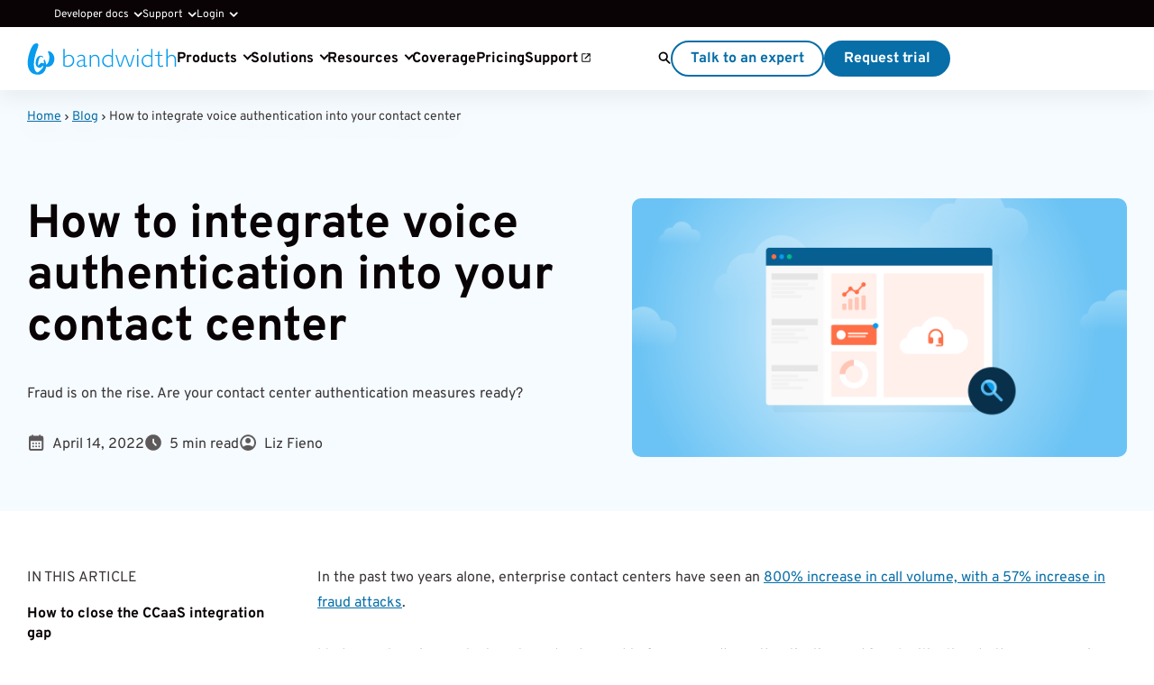

--- FILE ---
content_type: text/html; charset=UTF-8
request_url: https://www.bandwidth.com/blog/the-quest-to-improve-contact-center-cx/
body_size: 32813
content:
<!DOCTYPE html>
<html lang="en" class=" ">
<head>
	
	<!-- Start VWO Async SmartCode -->
	<link rel="preconnect" href="https://dev.visualwebsiteoptimizer.com" />
	<script type='text/javascript' id='vwoCode'>
	window._vwo_code || (function() {
	var account_id=345901,
	version=2.1,
	settings_tolerance=2000,
	hide_element='',
	hide_element_style = 'opacity:0 !important;filter:alpha(opacity=0) !important;background:none !important;transition:none !important;',
	/* DO NOT EDIT BELOW THIS LINE */
	f=false,w=window,d=document,v=d.querySelector('#vwoCode'),cK='_vwo_'+account_id+'_settings',cc={};try{var c=JSON.parse(localStorage.getItem('_vwo_'+account_id+'_config'));cc=c&&typeof c==='object'?c:{}}catch(e){}var stT=cc.stT==='session'?w.sessionStorage:w.localStorage;code={nonce:v&&v.nonce,use_existing_jquery:function(){return typeof use_existing_jquery!=='undefined'?use_existing_jquery:undefined},library_tolerance:function(){return typeof library_tolerance!=='undefined'?library_tolerance:undefined},settings_tolerance:function(){return cc.sT||settings_tolerance},hide_element_style:function(){return'{'+(cc.hES||hide_element_style)+'}'},hide_element:function(){if(performance.getEntriesByName('first-contentful-paint')[0]){return''}return typeof cc.hE==='string'?cc.hE:hide_element},getVersion:function(){return version},finish:function(e){if(!f){f=true;var t=d.getElementById('_vis_opt_path_hides');if(t)t.parentNode.removeChild(t);if(e)(new Image).src='https://dev.visualwebsiteoptimizer.com/ee.gif?a='+account_id+e}},finished:function(){return f},addScript:function(e){var t=d.createElement('script');t.type='text/javascript';if(e.src){t.src=e.src}else{t.text=e.text}v&&t.setAttribute('nonce',v.nonce);d.getElementsByTagName('head')[0].appendChild(t)},load:function(e,t){var n=this.getSettings(),i=d.createElement('script'),r=this;t=t||{};if(n){i.textContent=n;d.getElementsByTagName('head')[0].appendChild(i);if(!w.VWO||VWO.caE){stT.removeItem(cK);r.load(e)}}else{var o=new XMLHttpRequest;o.open('GET',e,true);o.withCredentials=!t.dSC;o.responseType=t.responseType||'text';o.onload=function(){if(t.onloadCb){return t.onloadCb(o,e)}if(o.status===200||o.status===304){_vwo_code.addScript({text:o.responseText})}else{_vwo_code.finish('&e=loading_failure:'+e)}};o.onerror=function(){if(t.onerrorCb){return t.onerrorCb(e)}_vwo_code.finish('&e=loading_failure:'+e)};o.send()}},getSettings:function(){try{var e=stT.getItem(cK);if(!e){return}e=JSON.parse(e);if(Date.now()>e.e){stT.removeItem(cK);return}return e.s}catch(e){return}},init:function(){if(d.URL.indexOf('__vwo_disable__')>-1)return;var e=this.settings_tolerance();w._vwo_settings_timer=setTimeout(function(){_vwo_code.finish();stT.removeItem(cK)},e);var t;if(this.hide_element()!=='body'){t=d.createElement('style');var n=this.hide_element(),i=n?n+this.hide_element_style():'',r=d.getElementsByTagName('head')[0];t.setAttribute('id','_vis_opt_path_hides');v&&t.setAttribute('nonce',v.nonce);t.setAttribute('type','text/css');if(t.styleSheet)t.styleSheet.cssText=i;else t.appendChild(d.createTextNode(i));r.appendChild(t)}else{t=d.getElementsByTagName('head')[0];var i=d.createElement('div');i.style.cssText='z-index: 2147483647 !important;position: fixed !important;left: 0 !important;top: 0 !important;width: 100% !important;height: 100% !important;background: white !important;display: block !important;';i.setAttribute('id','_vis_opt_path_hides');i.classList.add('_vis_hide_layer');t.parentNode.insertBefore(i,t.nextSibling)}var o=window._vis_opt_url||d.URL,s='https://dev.visualwebsiteoptimizer.com/j.php?a='+account_id+'&u='+encodeURIComponent(o)+'&vn='+version;if(w.location.search.indexOf('_vwo_xhr')!==-1){this.addScript({src:s})}else{this.load(s+'&x=true')}}};w._vwo_code=code;code.init();})();
	</script>
	<!-- End VWO Async SmartCode -->

	<!-- Google Tag Manager -->
	<script>(function(w,d,s,l,i){w[l]=w[l]||[];w[l].push({'gtm.start':
	new Date().getTime(),event:'gtm.js'});var f=d.getElementsByTagName(s)[0],
	j=d.createElement(s),dl=l!='dataLayer'?'&l='+l:'';j.async=true;j.src=
	'https://www.googletagmanager.com/gtm.js?id='+i+dl;f.parentNode.insertBefore(j,f);
	})(window,document,'script','dataLayer','GTM-P2JT7Z');</script>
	<!-- End Google Tag Manager -->

	<!-- OneTrust Cookies Consent Notice start -->
	<script src="https://cdn.cookielaw.org/consent/b3bbf8c6-1853-4b8c-8cfd-ac1b21bddf56/otSDKStub.js"
		type="text/javascript" charset="UTF-8" data-domain-script="b3bbf8c6-1853-4b8c-8cfd-ac1b21bddf56"></script>
	<script type="text/javascript">
		function OptanonWrapper() {
			const VWO_STATES = { ACCEPTED: 1, PENDING: 2, DENIED: 3 };
			const validGroups = ["4"];

			window.VWO = window.VWO || [];
			window.VWO.init = window.VWO.init || function (state) {
				window.VWO.consentState = state;
			}
		
			// Check if required variables exist
			if (typeof OnetrustActiveGroups === 'undefined') {
				console.warn("OnetrustActiveGroups is not defined. Skipping consent handling.");
				window.VWO.init(VWO_STATES.PENDING);
				return;
			}
			if (typeof OneTrust === 'undefined' || typeof OneTrust.IsAlertBoxClosedAndValid !== 'function') {
				console.warn("OneTrust object or method IsAlertBoxClosedAndValid is missing.");
				window.VWO.init(VWO_STATES.PENDING);
				return;
			}
		
			// Check if consent is given for all valid groups
			function isConsentGiven(groups) {
				return groups.every((group) => OnetrustActiveGroups.includes(group));
			}
		
			const vwoConsentProvided = isConsentGiven(validGroups);
			console.log("Consent State:", {
				OnetrustActiveGroups: OnetrustActiveGroups,
				validGroups,
				vwoConsentProvided,
				alertBoxClosedAndValid: OneTrust.IsAlertBoxClosedAndValid()
			});
		
			try {
				if (vwoConsentProvided) {
					//console.log("Consent is given. Initializing VWO with ACCEPTED state.");
					window.VWO.init(VWO_STATES.ACCEPTED);
				} else if (OneTrust.IsAlertBoxClosedAndValid()) {
					//console.log("Consent not given. Alert box closed and valid. Initializing VWO with DENIED state.");
					window.VWO.init(VWO_STATES.DENIED);
				} else {
					//console.log("Consent not given. Alert box not closed or invalid. Initializing VWO with PENDING state.");
					window.VWO.init(VWO_STATES.PENDING);
				}
			} catch (error) {
				console.error("Error during VWO initialization:", error);
			}
		}
		
	</script>


	<!-- OneTrust Cookies Consent Notice end -->

	<meta charset="UTF-8" />
	<meta name="viewport" content="width=device-width, initial-scale=1">
	
<title>How to integrate voice authentication into your contact center</title>


<link rel="canonical" href="https://www.bandwidth.com/blog/the-quest-to-improve-contact-center-cx/" />

<meta name="description" content="As contact centers move to the cloud, they struggle to integrate voice authentication. You can improve your CX AND have a seamless migration – learn how!">

<meta name="twitter:card" content="summary_large_image">
<meta name="twitter:site" content="@">
<meta name="twitter:title" content="How to integrate voice authentication into your contact center">
<meta name="twitter:description" content="As contact centers move to the cloud, they struggle to integrate voice authentication. You can improve your CX AND have a seamless migration – learn how!">
<meta name="twitter:image" content="https://bw-mkt-wp-website.s3.us-east-2.amazonaws.com/wp-content/uploads/20231115181543/Blog_How-to-integrate-voice-authentication-into-your-contact-center.png">

<meta property="og:site_name" content="Bandwidth" />
<meta property="og:url"                content="https://www.bandwidth.com/blog/the-quest-to-improve-contact-center-cx/" />
<meta property="og:type"               content="article" />
<meta property="og:title"              content="How to integrate voice authentication into your contact center" />
<meta property="og:description"        content="As contact centers move to the cloud, they struggle to integrate voice authentication. You can improve your CX AND have a seamless migration – learn how!" />
<meta property="og:image"          content="https://bw-mkt-wp-website.s3.us-east-2.amazonaws.com/wp-content/uploads/20231115181543/Blog_How-to-integrate-voice-authentication-into-your-contact-center.png" />
<meta property="og:image:url"          content="https://bw-mkt-wp-website.s3.us-east-2.amazonaws.com/wp-content/uploads/20231115181543/Blog_How-to-integrate-voice-authentication-into-your-contact-center.png" />
<meta property="og:image:width"        content="1200" />
<meta property="og:image:height"       content="630" />

		
<link rel="preload" href="https://www.bandwidth.com/wp-content/themes/nmc_bandwidth/css/fonts/Overpass-Variable.woff2" as="font" type="font/woff2" crossorigin="anonymous">
<style>
@font-face {
	font-family: 'Overpass';
	src: url(https://www.bandwidth.com/wp-content/themes/nmc_bandwidth/css/fonts/Overpass-Variable.woff2) format("woff2");
	font-style: normal;
	font-display: fallback;
	font-weight: 1 999;
}
</style>	<link rel="stylesheet" href="https://www.bandwidth.com/wp-content/themes/nmc_bandwidth/css/all.min.css?1768406989">
	<link rel="stylesheet" href="https://www.bandwidth.com/wp-content/themes/nmc_bandwidth/css/tom-select.min.css?1768406989">
	
	<style>
											</style>
	<link rel="stylesheet" href="https://www.bandwidth.com/wp-content/themes/nmc_bandwidth/css/intlTelInput.min.css">
	
	<script>window.marketoFns = []; window.marketoLoaded = function() { marketoFns.forEach(function(cb) { cb(); }); window.marketoFns = {push: function(cb) { cb(); }}; };</script> 

	<link rel="shortcut icon" href="https://www.bandwidth.com/wp-content/uploads/2023/10/bandwidth-favicon.png">
	
	</head>

<body class="no ">
	

	<!-- Google Tag Manager (noscript) -->
	<noscript><iframe src="https://www.googletagmanager.com/ns.html?id=GTM-P2JT7Z"
	height="0" width="0" style="display:none;visibility:hidden"></iframe></noscript>
	<!-- End Google Tag Manager (noscript) -->

	
	
	

	
					<a href="#main" class="skip-link" role="button">Skip to Main Content</a>						<header class="header">
	<div class="utility-navbar" >
		<div class="bound boundmax">
			<div class="utility-navbar-inner-wrapper" id="utility-navbar-inner"> 
				<ul id="utility-menu" class="utility-menu clicky-menu no-js"> 
					<li>
						<a class="link-text" href="https://dev.bandwidth.com/docs/" target="_blank">Developer docs<svg viewBox="0 0 4 4.5" xmlns="http://www.w3.org/2000/svg" >
						<path d="M2.10394 3.51155C2.05482 3.51155 2.00733 3.50172 1.96148 3.48207C1.91563 3.46242 1.87305 3.43458 1.83375 3.39692L0.212595 1.77577C0.142181 1.70371 0.107793 1.61365 0.109431 1.50394C0.111068 1.39422 0.148731 1.30416 0.220783 1.23047C0.302659 1.14532 0.394361 1.10765 0.495888 1.11584C0.597415 1.12403 0.685841 1.16333 0.762805 1.23538L2.10558 2.57816L3.44835 1.23538C3.52204 1.16497 3.61374 1.12567 3.7251 1.12075C3.83645 1.11584 3.92651 1.15514 3.99693 1.23866C4.0788 1.31235 4.11646 1.40241 4.10828 1.50885C4.10009 1.61529 4.06079 1.70699 3.98874 1.78395L2.37577 3.39692C2.33647 3.43458 2.29389 3.46242 2.24804 3.48207C2.20219 3.50172 2.1547 3.51155 2.10558 3.51155H2.10394Z" />
						</svg></a>
						
						<ul class="sub-menu">
							<li><a href="https://dev.bandwidth.com/docs/" target="_blank">Documentation</a></li>
							<li><a href="https://dev.bandwidth.com/docs/universal-platform/getting-started" target="_blank">Getting started</a></li>
							<li><a href="https://dev.bandwidth.com/samples/" target="_blank">Code samples</a></li>
						</ul>
					</li>
					<li>
						<a href="https://support.bandwidth.com/hc/en-us" class="link-text" target="_blank">Support<svg viewBox="0 0 4 4.5" xmlns="http://www.w3.org/2000/svg" >
						<path d="M2.10394 3.51155C2.05482 3.51155 2.00733 3.50172 1.96148 3.48207C1.91563 3.46242 1.87305 3.43458 1.83375 3.39692L0.212595 1.77577C0.142181 1.70371 0.107793 1.61365 0.109431 1.50394C0.111068 1.39422 0.148731 1.30416 0.220783 1.23047C0.302659 1.14532 0.394361 1.10765 0.495888 1.11584C0.597415 1.12403 0.685841 1.16333 0.762805 1.23538L2.10558 2.57816L3.44835 1.23538C3.52204 1.16497 3.61374 1.12567 3.7251 1.12075C3.83645 1.11584 3.92651 1.15514 3.99693 1.23866C4.0788 1.31235 4.11646 1.40241 4.10828 1.50885C4.10009 1.61529 4.06079 1.70699 3.98874 1.78395L2.37577 3.39692C2.33647 3.43458 2.29389 3.46242 2.24804 3.48207C2.20219 3.50172 2.1547 3.51155 2.10558 3.51155H2.10394Z" />
						</svg></a>
						<ul class="sub-menu">
							<li><a href="/support" target="_blank">U.S. & Canada</a></li>
							<li><a href="https://login.voxbone.com/login?_gl=1*vnhigf*_gcl_au*MTU5MTQ5MDEzNi4xNzYwOTcyMTI4*_ga*NTgwMzI1Mjg5LjE3NTMxOTUyNTk.*_ga_DGM69FKK2K*czE3NjQ2MDk1MTUkbzE3OCRnMSR0MTc2NDYwOTgwNSRqOSRsMCRoMjEzODMyNDE5Mg.." target="_blank">Global</a></li>
							<li><a href="/customer-success-plans/#plans">Support plans</a></li>
						</ul>
					</li>
					<li>
						<a href="https://passport.bandwidth.com/" class="link-text" target="_blank">Login <svg viewBox="0 0 4 4.5" xmlns="http://www.w3.org/2000/svg" >
						<path d="M2.10394 3.51155C2.05482 3.51155 2.00733 3.50172 1.96148 3.48207C1.91563 3.46242 1.87305 3.43458 1.83375 3.39692L0.212595 1.77577C0.142181 1.70371 0.107793 1.61365 0.109431 1.50394C0.111068 1.39422 0.148731 1.30416 0.220783 1.23047C0.302659 1.14532 0.394361 1.10765 0.495888 1.11584C0.597415 1.12403 0.685841 1.16333 0.762805 1.23538L2.10558 2.57816L3.44835 1.23538C3.52204 1.16497 3.61374 1.12567 3.7251 1.12075C3.83645 1.11584 3.92651 1.15514 3.99693 1.23866C4.0788 1.31235 4.11646 1.40241 4.10828 1.50885C4.10009 1.61529 4.06079 1.70699 3.98874 1.78395L2.37577 3.39692C2.33647 3.43458 2.29389 3.46242 2.24804 3.48207C2.20219 3.50172 2.1547 3.51155 2.10558 3.51155H2.10394Z" />
						</svg></a>
						<ul  class="sub-menu">
							<li><a href="https://passport.bandwidth.com/" target="_blank">Bandwidth App</a></li>
							<li><a href="https://login.voxbone.com/" target="_blank">Legacy Global Portal</a></li>
							<li><a href="https://dashboard.dashcs.com/dash-board/login.jsp" target="_blank">911 Access Portal</a></li>
						</ul>
					</li>
				</ul>
			</div>
		</div>
	</div>
	<div class="primary-navbar" id="bandwidthNav_primary-bar">
		<div class="bound boundmax">
			<div class="primary-navbar-inner-wrapper">
				<div class="logo" id="bandwidthNav_logo">
					<a href="/" rel="home" title="homepage" aria-label="Bandwidth homepage">
						<svg width="166" height="35" fill="none" viewBox="0 0 166 35" role="img" aria-hidden="true" focusable="false">
    <title>Bandwidth Logo</title>
    <path fill="#079CEE" d="M46.46 12.71a6.5 6.5 0 0 0-4.74 2.12v-8.7h-1.4v19.14c1.48.62 3.06.96 4.66.99a7.27 7.27 0 0 0 5.37-1.91 7.02 7.02 0 0 0 2.01-5.23 6.53 6.53 0 0 0-1.64-4.6 5.46 5.46 0 0 0-4.26-1.8Zm2.69 10.61a5.75 5.75 0 0 1-4.2 1.64c-1.1 0-2.2-.22-3.22-.62v-7.92c1.48-1.7 3-2.54 4.57-2.54a4.09 4.09 0 0 1 3.23 1.5 5.65 5.65 0 0 1 1.3 3.8 5.52 5.52 0 0 1-1.68 4.15ZM75.3 12.71a4.96 4.96 0 0 0-4.35 2.53h-.06v-2.28h-1.4v13.1h1.4v-9.18c1.12-1.87 2.55-2.8 4.3-2.8 2.37 0 3.56 1.5 3.56 4.53v7.46h1.4v-7.99a5.55 5.55 0 0 0-1.33-3.94 4.62 4.62 0 0 0-3.52-1.43Zm46.8 13.36h1.42V13h-1.41v13.06Zm0-17.42h1.42V6.16h-1.41v2.5Zm41.78 5.51a4.61 4.61 0 0 0-3.55-1.43 4.97 4.97 0 0 0-4.35 2.54h-.06v-9.1h-1.4v19.9h1.4v-9.19c1.17-1.87 2.61-2.8 4.3-2.8 2.38 0 3.57 1.5 3.57 4.53v7.46h1.44v-8.02a5.5 5.5 0 0 0-1.33-3.9l-.02.01ZM64.6 24.92c-.22 0-.32-.23-.32-.67v-8.12a2.98 2.98 0 0 0-1.16-2.54 4.7 4.7 0 0 0-2.94-.87 8.03 8.03 0 0 0-4.24 1.4v1.42a6.76 6.76 0 0 1 4-1.67c1.94 0 2.91.9 2.91 2.68v1.67a11.8 11.8 0 0 0-5.67 1.42 3.79 3.79 0 0 0-2 3.36 3.13 3.13 0 0 0 1.03 2.34 3.48 3.48 0 0 0 2.52.97 6.66 6.66 0 0 0 4.11-1.62c.01.45.1.89.27 1.3a.7.7 0 0 0 .65.33h.05a6.3 6.3 0 0 0 2.61-.67V24.3c-.6.3-1.23.5-1.88.6h.04Zm-1.75-1.44c-.96 1-2.27 1.6-3.65 1.7-.68.02-1.35-.2-1.88-.63a1.96 1.96 0 0 1-.74-1.53 3.06 3.06 0 0 1 1.74-2.67 8.17 8.17 0 0 1 4.49-.95l.04 4.08Zm51.64.48a2 2 0 0 1-.51 1 2.08 2.08 0 0 1-.52-.98l-3.04-9.15c-.52-1.55-1.24-1.88-1.74-1.88s-1.24.33-1.74 1.88l-3.05 9.12c-.08.37-.26.7-.52.98a2.08 2.08 0 0 1-.52-1l-3.4-10.98h-1.37l3.53 11.38c.5 1.59 1.22 1.93 1.74 1.94.52 0 1.24-.33 1.74-1.9l3.05-9.12c.08-.37.26-.7.53-.97a2 2 0 0 1 .52.97l3.04 9.16c.52 1.56 1.24 1.89 1.74 1.89.53 0 1.25-.35 1.74-1.93l3.53-11.38h-1.36l-3.39 10.97Zm32.49.45a6.23 6.23 0 0 1-.32-2.48V14.1h3.7v-1.14h-3.7V8.61s-1.4 0-1.4 1.84v2.5h-3.5v1.14h3.53v9.44a2.55 2.55 0 0 0 .88 2.06c.6.5 1.38.76 2.16.74a6.24 6.24 0 0 0 2.72-.67v-1.34c-.75.39-1.57.6-2.4.65-.9-.01-1.44-.2-1.67-.57Zm-53.1-10.63a8.7 8.7 0 0 0-3.89-1.05 6.38 6.38 0 0 0-4.74 1.94 6.66 6.66 0 0 0-1.9 4.86 6.69 6.69 0 0 0 4.07 6.36 6.59 6.59 0 0 0 6.47-.82v1.03h1.4V6.2h-1.4v7.58Zm0 10a6.16 6.16 0 0 1-3.54 1.2 5.3 5.3 0 0 1-3.93-1.58 5.37 5.37 0 0 1-1.58-3.96 5.28 5.28 0 0 1 1.47-3.84 5.02 5.02 0 0 1 3.74-1.5c1.37.02 2.7.45 3.83 1.22l.01 8.46Zm43.77-10a8.7 8.7 0 0 0-3.88-1.05 6.36 6.36 0 0 0-4.75 1.94 6.67 6.67 0 0 0-1.9 4.86 6.7 6.7 0 0 0 4.08 6.36c.81.34 1.69.5 2.57.48 1.4 0 2.75-.45 3.88-1.28v1.03h1.42V6.19h-1.42v7.6Zm0 10a6.14 6.14 0 0 1-3.54 1.2 5.31 5.31 0 0 1-5.12-3.4 5.37 5.37 0 0 1-.38-2.14 5.2 5.2 0 0 1 3.19-4.98 5.02 5.02 0 0 1 2.03-.36c1.36.02 2.7.45 3.82 1.22v8.46ZM24.4 8.85c-1.22-.27-1.36.37-.88 1.52 2.76 6.1.3 12.04-2.32 13.52-.05-.2-.07-.4-.07-.6-.31-2.89-1.41-5.4-2.15-5.4-.6 0-.23 2.47-.38 4.65-.98-.57-1.57-.98-2.61-.8-1.5.26-3.49 3.42-3.55 2.97-.59-3.65.83-9.28 2.8-9.88.3-.12.87.35 2.03.8.93.35.82-.58.4-.93a4.52 4.52 0 0 0-4.75-.34c-2.96 1.45-4.3 8.03-2.7 10.72a4.17 4.17 0 0 0 2.96 2.05c1.99.23 2.61-.19 4.19-2.15.22.18.48.3.76.37-1.3 4.05-6.2 7.48-7.24 6.9-5.12-3.48-3.7-14.62-.1-24.38a55.07 55.07 0 0 0 1.75-5.42C13.08-.17 9.75-.7 7.47 1.23c-1.66 1.4-3.25 4.65-4.55 8.45C-1.2 21.8.55 31.98 7.94 34.2c8.52 2.54 12.57-2.77 13.2-8.1.52.06 1.04.08 1.57.07 2.6-.05 6.38-1.41 7.49-7.17.84-4.36-1.95-9.4-5.8-10.15Z"/>
</svg>					</a>
				</div>
				
				<nav class="bandwidthNav_wrap" id="bandwidthNav_wrap" aria-label="Site Navigation">
    <button class="bandwidthNav_mobile-toggle" id="bandwidthNav_mobile-toggle" aria-expanded="false" aria-controls="bandwidthNav_wrap" aria-label="menu">
        <svg xmlns="http://www.w3.org/2000/svg" viewBox="0 0 100 100" aria-hidden="true" focusable="false">
    <g class="open">
        <rect y="14" width="100" height="12" rx="6" />
        <rect y="44" width="100" height="12" rx="6" />
        <rect y="74" width="100" height="12" rx="6" />
    </g>
    <g class="close">
        <rect y="44" x="0" width="100" height="12" rx="6" transform="rotate(45 50 50)" />
        <rect y="44" x="0" width="100" height="12" rx="6" transform="rotate(-45 50 50)" />
    </g>
</svg>    </button>
    	










<ul class="bandwidthNav_primary bandwidthNav_ul" aria-label="Primary Navigation">

							<li class="bandwidthNav_li has-mega">
						<button class="bandwidthNav_clickable bandwidthNav_button " aria-controls="bandwidthNav_dropdown-products" aria-expanded="false" id="bandwidthNav_button-products">
		<span class="bandwidthNav_text">Products</span>
	</button>

					<div id="bandwidthNav_dropdown-products" class="bandwidthNav_dropdown -dropdown -mega -products" aria-labelledby="bandwidthNav_button-products" role="region">
					<div class="featured-section">
					<div class="featured-items">
		<a href="/products/" class="featured-text">The Bandwidth Universal Platform → <span class="flare-text">Featured</span></a>
		<div class="featured-subtext">The next level of communications with <a href="/products/insights/">insights</a>, <a href="/products/phone-numbers/">numbers</a>, and <a href="/products/communications-apis/">APIs</a> all on one global platform.</div>
	</div>
			<div class="featured-buttons">
							<a href="/ai/" class="btn -outline -blue">Bandwidth AI</a>
							<a href="/products/" class="btn -outline -blue">Explore all products</a>
					</div>
	
			</div>
				<ul class="dropdown-list">
				<li class="bandwidthNav_close-dropdown">
		<button aria-label="close submenu">
			<svg xmlns="http://www.w3.org/2000/svg" width="16" height="16" viewBox="0 0 16 16" fill="none"><path d="M5.2004 12.65L1.21707 8.66671C1.12707 8.59004 1.0704 8.50337 1.0404 8.40671C1.0104 8.31004 0.99707 8.21337 0.99707 8.11337C0.99707 8.01337 1.0104 7.91671 1.0404 7.82004C1.0704 7.72337 1.12707 7.63337 1.21707 7.54337L5.2004 3.56671C5.35707 3.41004 5.54374 3.33337 5.7604 3.33337C5.97707 3.33337 6.16374 3.41004 6.3204 3.56671C6.46374 3.72337 6.5404 3.90671 6.54707 4.11671C6.55374 4.32671 6.47707 4.51004 6.3204 4.66671L3.6704 7.33337H13.9037C14.1271 7.33337 14.3137 7.41004 14.4637 7.56004C14.6137 7.71004 14.6904 7.89671 14.6904 8.12004C14.6904 8.34337 14.6137 8.53004 14.4637 8.68004C14.3137 8.83004 14.1271 8.90671 13.9037 8.90671H3.66707L6.31707 11.5567C6.47374 11.7134 6.5504 11.9 6.5504 12.1167C6.5504 12.3334 6.47374 12.5134 6.31707 12.66C6.1604 12.8267 5.97374 12.91 5.75707 12.91C5.5404 12.91 5.35374 12.8267 5.19707 12.66L5.2004 12.65Z" fill="#076EA8"/></svg>
			Back
		</button>
	</li>

							<li class="dropdown-group">
											<span class="dropdown-group-heading">
															<svg xmlns="http://www.w3.org/2000/svg" width="24" height="24" viewBox="0 0 24 24" fill="none"><path d="M17.0496 17.7999C16.8146 18.0349 16.5346 18.1399 16.2096 18.1249C15.8846 18.1099 15.6146 17.9899 15.3946 17.7749C15.1596 17.5399 15.0446 17.2599 15.0446 16.9249C15.0446 16.5899 15.1596 16.3149 15.3946 16.0999L19.5196 11.9749L15.4196 7.87493C15.1846 7.63993 15.0746 7.35993 15.0796 7.03493C15.0846 6.70993 15.2096 6.42993 15.4446 6.19493C15.6796 5.95993 15.9596 5.84493 16.2946 5.84493C16.6296 5.84493 16.9096 5.95993 17.1446 6.19493L22.0446 11.1199C22.2796 11.3549 22.3946 11.6299 22.3946 11.9449C22.3946 12.2599 22.2796 12.5349 22.0446 12.7699L17.0446 17.7949L17.0496 17.7999ZM6.89961 17.6749L1.94961 12.7749C1.71461 12.5399 1.59961 12.2649 1.59961 11.9499C1.59961 11.6349 1.71461 11.3599 1.94961 11.1249L6.94961 6.09993C7.18461 5.86493 7.46461 5.75493 7.79961 5.75993C8.13461 5.76493 8.41461 5.87993 8.64961 6.09993C8.86461 6.33493 8.97461 6.61493 8.97461 6.94993C8.97461 7.28493 8.86461 7.55993 8.64961 7.77493L4.49961 11.9249L8.57461 15.9999C8.80961 16.2499 8.92961 16.5349 8.93961 16.8499C8.94961 17.1649 8.83461 17.4399 8.59961 17.6749C8.34961 17.9099 8.05961 18.0249 7.73461 18.0249C7.40961 18.0249 7.12961 17.9099 6.89461 17.6749H6.89961Z" fill="#079CEE"/></svg>
														Communication APIs
						</span>
																<ul class="dropdown-group-list">
															<li class="dropdown-group-link">	<a class="bandwidthNav_clickable" href="/products/voice-api/" >
		<span class="bandwidthNav_text">Voice API
				</span>
	</a>
	</li>
																	<li class="dropdown-group-link sublink sublink-first sublink-last">	<a class="bandwidthNav_clickable" href="/products/media-streaming/" >
		<span class="bandwidthNav_text">Media streaming
				</span>
	</a>
	</li>
																							<li class="dropdown-group-link">	<a class="bandwidthNav_clickable" href="/products/messaging-apis/" >
		<span class="bandwidthNav_text">Messaging API (All in one)
				</span>
	</a>
	</li>
																	<li class="dropdown-group-link sublink sublink-first ">	<a class="bandwidthNav_clickable" href="/products/sms-messaging/" >
		<span class="bandwidthNav_text">SMS
				</span>
	</a>
	</li>
																	<li class="dropdown-group-link sublink  ">	<a class="bandwidthNav_clickable" href="/products/mms-messaging/" >
		<span class="bandwidthNav_text">MMS
				</span>
	</a>
	</li>
																	<li class="dropdown-group-link sublink  sublink-last">	<a class="bandwidthNav_clickable" href="/products/rcs/" >
		<span class="bandwidthNav_text">RCS
				</span>
	</a>
	</li>
																							<li class="dropdown-group-link">	<a class="bandwidthNav_clickable" href="/products/emergency-calling-api/" >
		<span class="bandwidthNav_text">Emergency Calling API
				</span>
	</a>
	</li>
																							<li class="dropdown-group-link">	<a class="bandwidthNav_clickable" href="/products/in-app-calling/" >
		<span class="bandwidthNav_text">In-App Calling API
				</span>
	</a>
	</li>
																							<li class="dropdown-group-link">	<a class="bandwidthNav_clickable" href="/products/authentication-api/" >
		<span class="bandwidthNav_text">Authentication API
				</span>
	</a>
	</li>
																					</ul>
									</li>
							<li class="dropdown-group">
											<span class="dropdown-group-heading">
															<svg xmlns="http://www.w3.org/2000/svg" width="24" height="24" viewBox="0 0 24 24" fill="none"><g clip-path="url(#clip0_4424_585)"><path d="M15.2207 2.00037C15.4956 2.00042 15.7402 2.08045 15.9551 2.25037C16.1651 2.42037 16.2903 2.64041 16.3203 2.91541L16.665 5.11462C16.86 5.18962 17.0908 5.29517 17.3408 5.42517C17.5906 5.55509 17.8008 5.68467 17.9707 5.82458L19.9453 4.90955C20.1903 4.78959 20.4506 4.77464 20.7256 4.86462C21.0006 4.95463 21.2057 5.12549 21.3457 5.37048L23.04 8.33044C23.1899 8.57535 23.23 8.83486 23.165 9.10974C23.1 9.38473 22.9507 9.59537 22.7207 9.75037L20.8604 11.0551C20.8753 11.1599 20.8903 11.2797 20.9053 11.4095C20.9203 11.5395 20.9307 11.655 20.9307 11.765C20.9307 11.8749 20.9203 11.9898 20.9053 12.1097C20.8903 12.2347 20.8754 12.3504 20.8604 12.4554L22.7207 13.7601C22.9356 13.9301 23.0755 14.1455 23.1455 14.4154C23.2104 14.6853 23.18 14.9401 23.04 15.1849L21.3203 18.1654C21.1854 18.4202 20.9854 18.5998 20.7256 18.6898C20.4656 18.7848 20.2053 18.7649 19.9453 18.6449L17.9502 17.7054C17.7803 17.8453 17.5756 17.9854 17.3408 18.1302C17.1058 18.2752 16.88 18.3798 16.665 18.4398L16.3203 20.5951C16.2903 20.8701 16.1701 21.0901 15.9551 21.2601C15.7402 21.4249 15.4955 21.5101 15.2207 21.5101H11.915C11.6403 21.5101 11.3955 21.4299 11.1807 21.2601C10.9707 21.0901 10.8454 20.8701 10.8154 20.5951L10.4707 18.4398C10.2758 18.3799 10.0457 18.2751 9.7959 18.1302C9.6659 18.0552 9.54543 17.9845 9.44043 17.9095C9.54535 17.8346 9.6453 17.7545 9.74023 17.6595L12.7559 14.6449C13.0007 14.7098 13.2506 14.7504 13.5205 14.7504C14.3455 14.7503 15.0509 14.4602 15.6309 13.8802C16.2108 13.3003 16.5 12.5948 16.5 11.7699C16.5 10.945 16.2108 10.2395 15.6309 9.65955C15.0509 9.07958 14.3455 8.79042 13.5205 8.79041C13.2556 8.79041 13.0056 8.83004 12.7656 8.89001L9.74023 5.86462C9.65537 5.77981 9.56553 5.70989 9.4707 5.64001C9.57065 5.57506 9.68075 5.50977 9.80566 5.43982C10.0506 5.2999 10.2708 5.19999 10.4707 5.14001L10.8154 2.91541C10.8454 2.64041 10.9657 2.42036 11.1807 2.25037C11.3956 2.08544 11.6402 2.00045 11.915 2.00037H15.2207ZM8.14453 6.1947C8.33948 6.19472 8.51961 6.23972 8.68457 6.3197C8.81443 6.37964 8.92917 6.45989 9.03906 6.5697L13.3545 10.8851C13.4344 10.9651 13.4948 11.0548 13.5498 11.1498C13.5748 11.1998 13.6099 11.2501 13.6299 11.3051C13.6548 11.36 13.6696 11.42 13.6846 11.4799C13.7096 11.5748 13.7246 11.67 13.7246 11.765C13.7246 11.86 13.7096 11.9552 13.6846 12.0502C13.6696 12.1101 13.6548 12.1651 13.6299 12.225C13.6099 12.2699 13.5845 12.31 13.5596 12.35C13.5046 12.4549 13.4346 12.5501 13.3496 12.64L11.7939 14.1947H11.7891L10.9492 15.0355L9.03418 16.9496C9.02918 16.9546 9.02453 16.9602 9.01953 16.9652C8.96465 17.0201 8.9046 17.0698 8.84473 17.1097C8.82476 17.1247 8.79937 17.1348 8.77441 17.1498C8.72951 17.1797 8.68463 17.205 8.63477 17.225C8.60477 17.235 8.57395 17.2404 8.54395 17.2504C8.49912 17.2653 8.45401 17.2804 8.40918 17.2904C8.37437 17.3003 8.33949 17.3002 8.30469 17.3002C8.26474 17.3002 8.22452 17.3099 8.18457 17.3099H8.14941C8.09441 17.3099 8.04902 17.3003 7.99902 17.2953C7.79416 17.2702 7.60447 17.1945 7.43457 17.0746C7.3747 17.0297 7.31466 16.98 7.25977 16.9252C7.18477 16.8502 7.12422 16.7698 7.07422 16.6898C6.94937 16.4949 6.88481 16.2751 6.88477 16.0453C6.88477 15.8153 6.94461 15.6103 7.05957 15.4203C7.11457 15.3303 7.17488 15.2454 7.25488 15.1654L9.43457 13.0101H2.27441C2.18941 13.0101 2.10441 12.9997 2.02441 12.9847C1.90443 12.9647 1.79444 12.9196 1.68945 12.8646C1.57957 12.8047 1.4748 12.7398 1.37988 12.6449C1.12493 12.4049 0.999067 12.1052 0.999023 11.7552C0.999023 11.4052 1.12988 11.1105 1.37988 10.8705C1.62985 10.6305 1.92936 10.5102 2.2793 10.5101H9.43945L7.25977 8.33044C7.16477 8.23544 7.09418 8.12978 7.03418 8.02478C6.93929 7.84986 6.88477 7.65446 6.88477 7.44958C6.88484 7.24478 6.93448 7.05988 7.02441 6.89001C7.07941 6.77503 7.1549 6.66969 7.25488 6.5697C7.37965 6.44502 7.5144 6.35035 7.66406 6.29041C7.80906 6.22541 7.96953 6.1947 8.14453 6.1947Z" fill="#079CEE"/></g><defs><clipPath id="clip0_4424_585"><rect width="24" height="24" fill="white"/></clipPath></defs></svg>
														Integrations
						</span>
																<ul class="dropdown-group-list">
															<li class="dropdown-group-link">	<a class="bandwidthNav_clickable" href="/products/conversational-ai/" >
		<span class="bandwidthNav_text">Conversational AI
				</span>
	</a>
	</li>
																							<li class="dropdown-group-link">	<a class="bandwidthNav_clickable" href="/integrations/direct-routing-microsoft-teams/" >
		<span class="bandwidthNav_text">Microsoft Teams
				</span>
	</a>
	</li>
																	<li class="dropdown-group-link sublink sublink-first ">	<a class="bandwidthNav_clickable" href="/integrations/direct-routing-microsoft-teams/" >
		<span class="bandwidthNav_text">Direct Routing
				</span>
	</a>
	</li>
																	<li class="dropdown-group-link sublink  sublink-last">	<a class="bandwidthNav_clickable" href="/integrations/operator-connect-microsoft-teams/" >
		<span class="bandwidthNav_text">Operator Connect
				</span>
	</a>
	</li>
																							<li class="dropdown-group-link">	<a class="bandwidthNav_clickable" href="/integrations/genesys/" >
		<span class="bandwidthNav_text">Genesys Cloud CX
				</span>
	</a>
	</li>
																							<li class="dropdown-group-link">	<a class="bandwidthNav_clickable" href="/integrations/webex-calling/" >
		<span class="bandwidthNav_text">Webex Calling
				</span>
	</a>
	</li>
																							<li class="dropdown-group-link">	<a class="bandwidthNav_clickable" href="/integrations/zoom-phone/" >
		<span class="bandwidthNav_text">Zoom Phone
				</span>
	</a>
	</li>
																							<li class="dropdown-group-link">	<a class="bandwidthNav_clickable" href="/integrations/sip-link-google-voice/" >
		<span class="bandwidthNav_text">Google Voice SIP Link
				</span>
	</a>
	</li>
																							<li class="dropdown-group-link">	<a class="bandwidthNav_clickable" href="/integrations/five9/" >
		<span class="bandwidthNav_text">Five9
				</span>
	</a>
	</li>
																							<li class="dropdown-group-link">	<a class="bandwidthNav_clickable" href="/integrations/pindrop/" >
		<span class="bandwidthNav_text">Pindrop
				</span>
	</a>
	</li>
																					</ul>
									</li>
							<li class="dropdown-group">
											<span class="dropdown-group-heading">
															<svg xmlns="http://www.w3.org/2000/svg" width="24" height="24" viewBox="0 0 24 24" fill="none"><path d="M21.3993 16.3599C21.3993 15.8449 21.2643 15.4199 20.9893 15.0849C20.7143 14.7499 20.3193 14.5199 19.7993 14.3849L17.3493 13.7849C16.9343 13.6849 16.5543 13.6899 16.2093 13.7999C15.8693 13.9099 15.5493 14.1099 15.2493 14.4099L14.2093 15.4649L12.7493 16.9349C12.7493 16.9349 12.7343 16.9249 12.7243 16.9199C12.4443 16.7649 12.1743 16.5999 11.9093 16.4299C11.6743 16.2799 11.4443 16.1199 11.2193 15.9549C11.1893 15.9349 11.1543 15.9099 11.1243 15.8899C10.6093 15.5099 10.1243 15.0999 9.6593 14.6549C9.6043 14.5999 9.5443 14.5499 9.4893 14.4949C8.5143 13.5349 7.6093 12.3999 6.7743 11.0799L9.3993 8.70488C9.6643 8.46988 9.8493 8.18988 9.9493 7.86988C10.0493 7.54488 10.0593 7.15488 9.9743 6.70488L9.2993 3.95488C9.1843 3.43988 8.9593 3.04488 8.6393 2.77988C8.3193 2.51488 7.8943 2.37988 7.3793 2.37988H3.8793C3.3943 2.37988 2.9893 2.54488 2.6543 2.87988C2.3193 3.21488 2.1543 3.61988 2.1543 4.10488C2.1543 6.20488 2.6693 8.29988 3.7043 10.3899C4.3493 11.6999 5.1193 12.9199 6.0143 14.0599C6.2543 14.3649 6.5043 14.6599 6.7593 14.9499C6.8243 15.0199 6.8893 15.0949 6.9493 15.1649C7.2093 15.4549 7.4743 15.7399 7.7543 16.0149C9.4193 17.6749 11.2943 19.0199 13.3793 20.0549C15.4643 21.0899 17.5643 21.6049 19.6793 21.6049C20.1643 21.6049 20.5693 21.4399 20.9043 21.1049C21.2393 20.7699 21.4043 20.3549 21.4043 19.8549V17.2049V16.3549L21.3993 16.3599Z" fill="#079CEE"/><path d="M17.6194 10.815C16.9594 10.815 16.3444 10.695 15.7694 10.45C15.1944 10.205 14.6944 9.86999 14.2694 9.43999C13.8444 9.00999 13.5094 8.50499 13.2644 7.92999C13.0194 7.35499 12.8994 6.73499 12.8994 6.07499C12.8994 5.41499 13.0194 4.79999 13.2644 4.22499C13.5094 3.64999 13.8444 3.15499 14.2694 2.72999C14.6944 2.30499 15.1944 1.97499 15.7694 1.72999C16.3444 1.48499 16.9594 1.36499 17.6194 1.36499C18.2794 1.36499 18.8944 1.48499 19.4694 1.72999C20.0444 1.97499 20.5444 2.30499 20.9694 2.72999C21.3944 3.14999 21.7344 3.64999 21.9794 4.22499C22.2294 4.79999 22.3494 5.41499 22.3494 6.07499C22.3494 6.73499 22.2244 7.34999 21.9794 7.92999C21.7294 8.50499 21.3944 9.00999 20.9694 9.43999C20.5444 9.86999 20.0444 10.205 19.4694 10.45C18.8944 10.695 18.2794 10.815 17.6194 10.815ZM17.6094 9.80499C17.8444 9.54499 18.0494 9.24999 18.2194 8.90999C18.3894 8.56999 18.5344 8.16999 18.6544 7.69499H16.5994C16.6944 8.13999 16.8294 8.53499 16.9994 8.88499C17.1694 9.23499 17.3744 9.53999 17.6094 9.80499ZM16.6994 9.66999C16.5094 9.40499 16.3494 9.10499 16.2294 8.77999C16.1094 8.45499 15.9994 8.08999 15.9144 7.68999H14.2944C14.5594 8.20999 14.8744 8.61499 15.2394 8.90499C15.6044 9.19499 16.0894 9.44999 16.7044 9.66499L16.6994 9.66999ZM18.5294 9.65999C19.0494 9.49499 19.5144 9.24499 19.9344 8.90999C20.3544 8.57499 20.6894 8.16999 20.9394 7.69499H19.3394C19.2444 8.08499 19.1344 8.44499 19.0044 8.76999C18.8744 9.09499 18.7194 9.38999 18.5294 9.65999ZM14.0744 7.05999H15.7844C15.7644 6.85999 15.7494 6.67999 15.7444 6.52499C15.7394 6.36999 15.7394 6.21999 15.7394 6.06999C15.7394 5.88499 15.7394 5.72499 15.7494 5.58499C15.7594 5.44499 15.7694 5.28999 15.7944 5.11499H14.0744C14.0244 5.29499 13.9894 5.44999 13.9694 5.57999C13.9494 5.70999 13.9394 5.87499 13.9394 6.06999C13.9394 6.26499 13.9494 6.41999 13.9694 6.56999C13.9894 6.71999 14.0244 6.87999 14.0744 7.05999ZM16.4744 7.05999H18.7744C18.7944 6.82999 18.8094 6.64499 18.8144 6.50499C18.8194 6.36499 18.8194 6.21999 18.8194 6.06999C18.8194 5.91999 18.8194 5.78499 18.8144 5.65499C18.8094 5.52499 18.7994 5.34499 18.7744 5.11499H16.4744C16.4444 5.34499 16.4244 5.52499 16.4194 5.65499C16.4144 5.78499 16.4094 5.92499 16.4094 6.06999C16.4094 6.21499 16.4094 6.35999 16.4194 6.50499C16.4294 6.64999 16.4444 6.82999 16.4744 7.05999ZM19.4394 7.05999H21.1494C21.1944 6.87999 21.2294 6.71999 21.2494 6.56999C21.2694 6.41999 21.2844 6.25499 21.2844 6.06999C21.2844 5.88499 21.2744 5.71499 21.2494 5.57999C21.2244 5.44499 21.1944 5.28999 21.1494 5.11499H19.4494C19.4544 5.37999 19.4644 5.57999 19.4694 5.70499C19.4744 5.82999 19.4794 5.95499 19.4794 6.06999C19.4794 6.22499 19.4744 6.37499 19.4644 6.51499C19.4544 6.65499 19.4444 6.83499 19.4344 7.05999H19.4394ZM19.3294 4.47499H20.9394C20.7044 3.97999 20.3744 3.56499 19.9544 3.22499C19.5344 2.88499 19.0544 2.65499 18.5144 2.51999C18.7044 2.78499 18.8644 3.07499 18.9894 3.38999C19.1144 3.70499 19.2244 4.06499 19.3244 4.47499H19.3294ZM16.5994 4.47499H18.6644C18.5894 4.09499 18.4594 3.72499 18.2644 3.35999C18.0694 2.99499 17.8544 2.67499 17.6094 2.40999C17.3944 2.59999 17.2094 2.85999 17.0494 3.17499C16.8894 3.48999 16.7394 3.92499 16.5994 4.47499ZM14.2894 4.47499H15.9194C15.9994 4.08999 16.0994 3.73999 16.2144 3.42999C16.3294 3.11999 16.4844 2.81999 16.6844 2.52999C16.1344 2.66499 15.6594 2.89499 15.2594 3.21999C14.8544 3.54499 14.5344 3.96499 14.2894 4.47499Z" fill="#079CEE"/></svg>
														Wholesale
						</span>
																<ul class="dropdown-group-list">
															<li class="dropdown-group-link">	<a class="bandwidthNav_clickable" href="/products/agentic-ai/" >
		<span class="bandwidthNav_text">Voice Activation Agent
				</span>
	</a>
	</li>
																							<li class="dropdown-group-link">	<a class="bandwidthNav_clickable" href="/products/sip-trunking/" >
		<span class="bandwidthNav_text">Global SIP Trunking
				</span>
	</a>
	</li>
																							<li class="dropdown-group-link">	<a class="bandwidthNav_clickable" href="/products/voip-origination/" >
		<span class="bandwidthNav_text">VoIP Origination
				</span>
	</a>
	</li>
																							<li class="dropdown-group-link">	<a class="bandwidthNav_clickable" href="/products/voip-termination/" >
		<span class="bandwidthNav_text">VoIP Termination
				</span>
	</a>
	</li>
																							<li class="dropdown-group-link">	<a class="bandwidthNav_clickable" href="/products/voip-emergency-calling/" >
		<span class="bandwidthNav_text">Global Emergency Calling
				</span>
	</a>
	</li>
																	<li class="dropdown-group-link sublink sublink-first sublink-last">	<a class="bandwidthNav_clickable" href="/products/nomadic-emergency-calling/" >
		<span class="bandwidthNav_text">Nomadic Emergency Services
				</span>
	</a>
	</li>
																							<li class="dropdown-group-link">	<a class="bandwidthNav_clickable" href="/products/international-long-distance/" >
		<span class="bandwidthNav_text">International Long Distance
				</span>
	</a>
	</li>
																							<li class="dropdown-group-link">	<a class="bandwidthNav_clickable" href="/products/toll-free-services/" >
		<span class="bandwidthNav_text">Toll-Free Voice
				</span>
	</a>
	</li>
																					</ul>
									</li>
							<li class="dropdown-group">
											<span class="dropdown-group-heading">
															<svg xmlns="http://www.w3.org/2000/svg" width="24" height="24" viewBox="0 0 24 24" fill="none"><path d="M7.17438 20.425C6.78938 20.425 6.48438 20.2801 6.24938 19.9851C6.01438 19.695 5.95938 19.365 6.07438 18.995L6.77438 16.17H4.47438C4.08938 16.17 3.77938 16.025 3.53438 15.73C3.28938 15.435 3.21938 15.1 3.31938 14.715C3.38438 14.465 3.52438 14.25 3.73438 14.075C3.94438 13.9 4.18938 13.81 4.47438 13.81H7.37438L8.27438 10.16H5.47438C5.08938 10.16 4.77938 10.015 4.53438 9.72005C4.28938 9.42505 4.21938 9.09005 4.31938 8.70505C4.38438 8.45505 4.52438 8.24005 4.73438 8.06505C4.94438 7.89005 5.18938 7.80005 5.47438 7.80005H8.87438L9.72438 4.42505C9.77438 4.17505 9.90438 3.96505 10.1144 3.80005C10.3244 3.63505 10.5544 3.55005 10.8044 3.55005C11.1894 3.55005 11.4944 3.69505 11.7194 3.99005C11.9444 4.28005 12.0144 4.61005 11.9344 4.98005L11.2344 7.80505H14.8844L15.7344 4.43005C15.7844 4.18005 15.9144 3.97005 16.1244 3.80505C16.3344 3.64005 16.5644 3.55505 16.8144 3.55505C17.1994 3.55505 17.5044 3.70005 17.7294 3.99505C17.9544 4.28505 18.0244 4.61505 17.9444 4.98505L17.2444 7.81005H19.5444C19.9294 7.81005 20.2394 7.95505 20.4844 8.25005C20.7294 8.54505 20.7994 8.88005 20.6994 9.26505C20.6344 9.51505 20.4944 9.73005 20.2844 9.90505C20.0744 10.08 19.8294 10.17 19.5444 10.17H16.6694L15.7444 13.82H18.5444C18.9294 13.82 19.2394 13.965 19.4844 14.26C19.7294 14.555 19.7994 14.89 19.6994 15.275C19.6344 15.525 19.4944 15.74 19.2844 15.915C19.0744 16.09 18.8294 16.18 18.5444 16.18H15.1694L14.3194 19.555C14.2544 19.7701 14.1244 19.9701 13.9294 20.1551C13.7344 20.34 13.4894 20.43 13.1894 20.43C12.8044 20.43 12.4994 20.285 12.2644 19.99C12.0294 19.695 11.9744 19.37 12.0894 19L12.7894 16.175H9.16438L8.31438 19.55C8.24938 19.765 8.11938 19.965 7.92438 20.15C7.72938 20.335 7.48438 20.425 7.18438 20.425H7.17438ZM9.72438 13.825H13.3744L14.2744 10.175H10.6494L9.72438 13.825Z" fill="#079CEE"/></svg>
														Numbers And Tooling
						</span>
																<ul class="dropdown-group-list">
															<li class="dropdown-group-link">	<a class="bandwidthNav_clickable" href="/products/insights/" >
		<span class="bandwidthNav_text">Voice and Messaging Insights
				</span>
	</a>
	</li>
																							<li class="dropdown-group-link">	<a class="bandwidthNav_clickable" href="/tours/messaging-registration-center/" >
		<span class="bandwidthNav_text">Campaign Registration
				</span>
	</a>
	</li>
																							<li class="dropdown-group-link">	<a class="bandwidthNav_clickable" href="/products/phone-numbers/" >
		<span class="bandwidthNav_text">Phone Numbers
				</span>
	</a>
	</li>
																	<li class="dropdown-group-link sublink sublink-first ">	<a class="bandwidthNav_clickable" href="/products/phone-numbers/" >
		<span class="bandwidthNav_text">Number Management
				</span>
	</a>
	</li>
																	<li class="dropdown-group-link sublink  ">	<a class="bandwidthNav_clickable" href="/products/number-porting/" >
		<span class="bandwidthNav_text">Porting
				</span>
	</a>
	</li>
																	<li class="dropdown-group-link sublink  ">	<a class="bandwidthNav_clickable" href="/products/cnam-caller-id/" >
		<span class="bandwidthNav_text">Caller ID
				</span>
	</a>
	</li>
																	<li class="dropdown-group-link sublink  ">	<a class="bandwidthNav_clickable" href="/products/call-verification/" >
		<span class="bandwidthNav_text">Call Verification
				</span>
	</a>
	</li>
																	<li class="dropdown-group-link sublink  sublink-last">	<a class="bandwidthNav_clickable" href="/products/number-reputation-management/" >
		<span class="bandwidthNav_text">Number Reputation Management
				</span>
	</a>
	</li>
																					</ul>
									</li>
					</ul>
	</div>

			</li>


							<li class="bandwidthNav_li has-mega">
						<button class="bandwidthNav_clickable bandwidthNav_button " aria-controls="bandwidthNav_dropdown-solutions" aria-expanded="false" id="bandwidthNav_button-solutions">
		<span class="bandwidthNav_text">Solutions</span>
	</button>

					<div id="bandwidthNav_dropdown-solutions" class="bandwidthNav_dropdown -dropdown -mega -solutions" aria-labelledby="bandwidthNav_button-solutions" role="region">
					<div class="featured-section">
					<div class="featured-items">
		<a href="/customer-success-plans/" class="featured-text">Our Customer Success Plans → <span class="flare-text">Featured</span></a>
		<div class="featured-subtext">Our cross-functional experts hit a >99% SLA response rate for all support tickets. Never go unanswered!</div>
	</div>
			<div class="featured-buttons">
							<a href="/pricing/" class="btn -outline -blue">Volume based pricing</a>
					</div>
	
			</div>
				<ul class="dropdown-list">
				<li class="bandwidthNav_close-dropdown">
		<button aria-label="close submenu">
			<svg xmlns="http://www.w3.org/2000/svg" width="16" height="16" viewBox="0 0 16 16" fill="none"><path d="M5.2004 12.65L1.21707 8.66671C1.12707 8.59004 1.0704 8.50337 1.0404 8.40671C1.0104 8.31004 0.99707 8.21337 0.99707 8.11337C0.99707 8.01337 1.0104 7.91671 1.0404 7.82004C1.0704 7.72337 1.12707 7.63337 1.21707 7.54337L5.2004 3.56671C5.35707 3.41004 5.54374 3.33337 5.7604 3.33337C5.97707 3.33337 6.16374 3.41004 6.3204 3.56671C6.46374 3.72337 6.5404 3.90671 6.54707 4.11671C6.55374 4.32671 6.47707 4.51004 6.3204 4.66671L3.6704 7.33337H13.9037C14.1271 7.33337 14.3137 7.41004 14.4637 7.56004C14.6137 7.71004 14.6904 7.89671 14.6904 8.12004C14.6904 8.34337 14.6137 8.53004 14.4637 8.68004C14.3137 8.83004 14.1271 8.90671 13.9037 8.90671H3.66707L6.31707 11.5567C6.47374 11.7134 6.5504 11.9 6.5504 12.1167C6.5504 12.3334 6.47374 12.5134 6.31707 12.66C6.1604 12.8267 5.97374 12.91 5.75707 12.91C5.5404 12.91 5.35374 12.8267 5.19707 12.66L5.2004 12.65Z" fill="#076EA8"/></svg>
			Back
		</button>
	</li>

							<li class="dropdown-group">
											<span class="dropdown-group-heading">
															<svg xmlns="http://www.w3.org/2000/svg" width="24" height="24" viewBox="0 0 24 24" fill="none"><path d="M4.50039 22.265C3.85539 22.265 3.30039 22.035 2.84039 21.575C2.38039 21.115 2.15039 20.56 2.15039 19.915V8.96499C2.15039 8.30999 2.38039 7.74999 2.84039 7.28499C3.30039 6.81999 3.85539 6.58999 4.50039 6.58999H8.49039V5.88999C8.51039 5.44499 8.53539 5.28999 8.62539 4.95499C8.71539 4.61999 8.89539 4.29999 9.02539 4.16499L11.1704 2.06999C11.4104 1.84999 11.6854 1.73999 12.0004 1.73999C12.3154 1.73999 12.5954 1.84999 12.8304 2.06999L14.9704 4.15999C15.2104 4.37999 15.3904 4.63999 15.5154 4.94499C15.6404 5.24499 15.7054 5.55499 15.7054 5.86999V10.745H19.5054C20.1604 10.745 20.7204 10.975 21.1854 11.44C21.6504 11.905 21.8804 12.465 21.8804 13.12V19.92C21.8804 20.565 21.6504 21.12 21.1854 21.58C20.7204 22.04 20.1604 22.27 19.5054 22.27H4.50039V22.265ZM4.50039 19.915H7.15039V17.265H4.50039V19.915ZM4.50039 15.765H7.15039V13.115H4.50039V15.765ZM4.50039 11.615H7.15039V8.96499H4.50039V11.615ZM10.6754 19.915H13.3254V17.265H10.6754V19.915ZM10.6754 15.765H13.3254V13.115H10.6754V15.765ZM10.6754 11.615H13.3254V8.96499H10.6754V11.615ZM10.6754 7.46499H13.3254V4.81499H10.6754V7.46499ZM16.8504 19.915H19.5004V17.265H16.8504V19.915ZM16.8504 15.765H19.5004V13.115H16.8504V15.765Z" fill="#079CEE"/></svg>
														Business Type
						</span>
																<ul class="dropdown-group-list">
															<li class="dropdown-group-link">	<a class="bandwidthNav_clickable" href="/integrations/" >
		<span class="bandwidthNav_text">Global 2000 Enterprises
				</span>
	</a>
	</li>
																							<li class="dropdown-group-link">	<a class="bandwidthNav_clickable" href="/use-cases/voice-api-for-voice-ai-platforms/" >
		<span class="bandwidthNav_text">Voice AI Startups
				</span>
	</a>
	</li>
																							<li class="dropdown-group-link">	<a class="bandwidthNav_clickable" href="/products/cloud-communications-platform/" >
		<span class="bandwidthNav_text">Communications Providers
				</span>
	</a>
	</li>
																					</ul>
									</li>
							<li class="dropdown-group">
											<span class="dropdown-group-heading">
															<svg xmlns="http://www.w3.org/2000/svg" width="24" height="24" viewBox="0 0 24 24" fill="none"><g clip-path="url(#clip0_4424_827)"><path d="M17.3262 6.78467C17.6009 6.78473 17.8307 6.88498 18.0156 7.07471H18.0205C18.2055 7.26467 18.3007 7.49997 18.3008 7.7749V21.6147C18.3008 21.8897 18.2055 22.1202 18.0205 22.3052C17.8356 22.49 17.6059 22.5854 17.3311 22.5854H14.0762C13.6212 22.5854 13.2511 22.2152 13.251 21.7603V19.6196C13.2507 19.1648 12.8806 18.7954 12.4258 18.7954H11.6855C11.2309 18.7956 10.8616 19.1649 10.8613 19.6196V21.7603C10.8612 22.2151 10.491 22.5853 10.0361 22.5854H6.74121C6.46621 22.5854 6.23578 22.4902 6.05078 22.3052C5.86579 22.1202 5.77051 21.8897 5.77051 21.6147V7.7749C5.77055 7.49997 5.86582 7.26467 6.05078 7.07471C6.23576 6.8798 6.46627 6.78467 6.74121 6.78467H17.3262ZM8.99121 16.4653H11.1709V14.2847H8.99121V16.4653ZM12.8955 16.4653H15.0762V14.2847H12.8955V16.4653ZM2.85449 10.5298C3.05949 10.5298 3.23465 10.6054 3.38965 10.7554C3.52957 10.9053 3.60529 11.0799 3.61035 11.2798C3.61535 11.4798 3.5548 11.6552 3.4248 11.8052L3.09961 12.145H4.62012C4.83501 12.1451 5.01521 12.2198 5.16016 12.3647C5.3051 12.5097 5.37982 12.6899 5.37988 12.9048H5.375C5.375 13.1196 5.30008 13.2999 5.15527 13.4448C5.01034 13.5898 4.8301 13.6655 4.61523 13.6655H3.09473L3.41992 14.0054C3.54981 14.1653 3.60949 14.3456 3.60449 14.5405C3.59938 14.7353 3.52465 14.9006 3.38477 15.0405C3.22484 15.2003 3.0446 15.2798 2.84473 15.2798C2.64485 15.2797 2.46461 15.2004 2.30469 15.0405L0.719727 13.4546C0.569947 13.3046 0.495117 13.1196 0.495117 12.9048C0.49518 12.6899 0.56983 12.5049 0.719727 12.355L2.32031 10.7554C2.4702 10.6055 2.64969 10.5299 2.85449 10.5298ZM21.2207 10.5298C21.4206 10.5299 21.6008 10.6101 21.7607 10.77L23.3457 12.355C23.4955 12.5049 23.5702 12.69 23.5703 12.9048C23.5703 13.1196 23.4954 13.3047 23.3457 13.4546L21.7451 15.0552C21.5952 15.2051 21.4149 15.2798 21.21 15.2798C21.0053 15.2797 20.8306 15.2049 20.6758 15.0552C20.5358 14.9052 20.4601 14.7298 20.4551 14.5298C20.4501 14.3299 20.5107 14.1553 20.6406 14.0054L20.9658 13.6655H19.4453C19.2303 13.6655 19.0503 13.5898 18.9053 13.4448C18.7604 13.2999 18.6855 13.1197 18.6855 12.9048H18.6904C18.6905 12.6899 18.7652 12.5097 18.9102 12.3647C19.0551 12.2198 19.2353 12.1451 19.4502 12.145H20.9707L20.6455 11.8052C20.5155 11.6452 20.455 11.465 20.46 11.27C20.465 11.075 20.5407 10.91 20.6807 10.77C20.8406 10.6101 21.0208 10.5298 21.2207 10.5298ZM8.99121 12.1499H11.1709V9.79053H8.99121V12.1499ZM12.8955 12.1499H15.0762V9.79053H12.8955V12.1499ZM11.9658 1.49463C12.1808 1.49463 12.3656 1.57024 12.5156 1.72021L14.1162 3.31982C14.2661 3.46979 14.3408 3.65005 14.3408 3.85498C14.3408 4.05991 14.2661 4.23518 14.1162 4.39014C13.9662 4.53014 13.7908 4.60486 13.5908 4.60986C13.3908 4.61486 13.2154 4.55529 13.0654 4.42529L12.7256 4.1001V5.61963C12.7256 5.83452 12.6507 6.01471 12.5059 6.15967C12.3609 6.30467 12.1808 6.38037 11.9658 6.38037V6.37549C11.7508 6.37549 11.5708 6.29979 11.4258 6.15479C11.2809 6.00981 11.2061 5.82966 11.2061 5.61475V4.09521L10.8662 4.42041C10.7063 4.55036 10.526 4.60993 10.3311 4.60498C10.1361 4.59998 9.97101 4.52512 9.83105 4.38525C9.67109 4.22529 9.59086 4.04516 9.59082 3.84521C9.59082 3.64521 9.67105 3.46518 9.83105 3.30518L11.416 1.72021C11.566 1.57024 11.7508 1.49463 11.9658 1.49463Z" fill="#079CEE"/></g><defs><clipPath id="clip0_4424_827"><rect width="24" height="24" fill="white"/></clipPath></defs></svg>
														Industry
						</span>
																<ul class="dropdown-group-list">
															<li class="dropdown-group-link">	<a class="bandwidthNav_clickable" href="/industries/financial-services/" >
		<span class="bandwidthNav_text">Finance
				</span>
	</a>
	</li>
																							<li class="dropdown-group-link">	<a class="bandwidthNav_clickable" href="/industries/healthcare/" >
		<span class="bandwidthNav_text">Healthcare
				</span>
	</a>
	</li>
																							<li class="dropdown-group-link">	<a class="bandwidthNav_clickable" href="/industries/retail/" >
		<span class="bandwidthNav_text">Retail
				</span>
	</a>
	</li>
																							<li class="dropdown-group-link">	<a class="bandwidthNav_clickable" href="/industries/retail/" >
		<span class="bandwidthNav_text">Ecommerce
				</span>
	</a>
	</li>
																							<li class="dropdown-group-link">	<a class="bandwidthNav_clickable" href="/industries/hospitality/" >
		<span class="bandwidthNav_text">Hospitality
				</span>
	</a>
	</li>
																							<li class="dropdown-group-link">	<a class="bandwidthNav_clickable" href="/industries/telecommunications/" >
		<span class="bandwidthNav_text">Telecom
				</span>
	</a>
	</li>
																							<li class="dropdown-group-link">	<a class="bandwidthNav_clickable" href="/use-cases/voice-api-for-voice-ai-platforms/" >
		<span class="bandwidthNav_text">Conversational AI
				</span>
	</a>
	</li>
																					</ul>
									</li>
							<li class="dropdown-group">
											<span class="dropdown-group-heading">
															<svg xmlns="http://www.w3.org/2000/svg" width="24" height="24" viewBox="0 0 24 24" fill="none"><path d="M21.3993 16.3599C21.3993 15.8449 21.2643 15.4199 20.9893 15.0849C20.7143 14.7499 20.3193 14.5199 19.7993 14.3849L17.3493 13.7849C16.9343 13.6849 16.5543 13.6899 16.2093 13.7999C15.8693 13.9099 15.5493 14.1099 15.2493 14.4099L14.2093 15.4649L12.7493 16.9349C12.7493 16.9349 12.7343 16.9249 12.7243 16.9199C12.4443 16.7649 12.1743 16.5999 11.9093 16.4299C11.6743 16.2799 11.4443 16.1199 11.2193 15.9549C11.1893 15.9349 11.1543 15.9099 11.1243 15.8899C10.6093 15.5099 10.1243 15.0999 9.6593 14.6549C9.6043 14.5999 9.5443 14.5499 9.4893 14.4949C8.5143 13.5349 7.6093 12.3999 6.7743 11.0799L9.3993 8.70488C9.6643 8.46988 9.8493 8.18988 9.9493 7.86988C10.0493 7.54488 10.0593 7.15488 9.9743 6.70488L9.2993 3.95488C9.1843 3.43988 8.9593 3.04488 8.6393 2.77988C8.3193 2.51488 7.8943 2.37988 7.3793 2.37988H3.8793C3.3943 2.37988 2.9893 2.54488 2.6543 2.87988C2.3193 3.21488 2.1543 3.61988 2.1543 4.10488C2.1543 6.20488 2.6693 8.29988 3.7043 10.3899C4.3493 11.6999 5.1193 12.9199 6.0143 14.0599C6.2543 14.3649 6.5043 14.6599 6.7593 14.9499C6.8243 15.0199 6.8893 15.0949 6.9493 15.1649C7.2093 15.4549 7.4743 15.7399 7.7543 16.0149C9.4193 17.6749 11.2943 19.0199 13.3793 20.0549C15.4643 21.0899 17.5643 21.6049 19.6793 21.6049C20.1643 21.6049 20.5693 21.4399 20.9043 21.1049C21.2393 20.7699 21.4043 20.3549 21.4043 19.8549V17.2049V16.3549L21.3993 16.3599Z" fill="#079CEE"/><path d="M17.6194 10.815C16.9594 10.815 16.3444 10.695 15.7694 10.45C15.1944 10.205 14.6944 9.86999 14.2694 9.43999C13.8444 9.00999 13.5094 8.50499 13.2644 7.92999C13.0194 7.35499 12.8994 6.73499 12.8994 6.07499C12.8994 5.41499 13.0194 4.79999 13.2644 4.22499C13.5094 3.64999 13.8444 3.15499 14.2694 2.72999C14.6944 2.30499 15.1944 1.97499 15.7694 1.72999C16.3444 1.48499 16.9594 1.36499 17.6194 1.36499C18.2794 1.36499 18.8944 1.48499 19.4694 1.72999C20.0444 1.97499 20.5444 2.30499 20.9694 2.72999C21.3944 3.14999 21.7344 3.64999 21.9794 4.22499C22.2294 4.79999 22.3494 5.41499 22.3494 6.07499C22.3494 6.73499 22.2244 7.34999 21.9794 7.92999C21.7294 8.50499 21.3944 9.00999 20.9694 9.43999C20.5444 9.86999 20.0444 10.205 19.4694 10.45C18.8944 10.695 18.2794 10.815 17.6194 10.815ZM17.6094 9.80499C17.8444 9.54499 18.0494 9.24999 18.2194 8.90999C18.3894 8.56999 18.5344 8.16999 18.6544 7.69499H16.5994C16.6944 8.13999 16.8294 8.53499 16.9994 8.88499C17.1694 9.23499 17.3744 9.53999 17.6094 9.80499ZM16.6994 9.66999C16.5094 9.40499 16.3494 9.10499 16.2294 8.77999C16.1094 8.45499 15.9994 8.08999 15.9144 7.68999H14.2944C14.5594 8.20999 14.8744 8.61499 15.2394 8.90499C15.6044 9.19499 16.0894 9.44999 16.7044 9.66499L16.6994 9.66999ZM18.5294 9.65999C19.0494 9.49499 19.5144 9.24499 19.9344 8.90999C20.3544 8.57499 20.6894 8.16999 20.9394 7.69499H19.3394C19.2444 8.08499 19.1344 8.44499 19.0044 8.76999C18.8744 9.09499 18.7194 9.38999 18.5294 9.65999ZM14.0744 7.05999H15.7844C15.7644 6.85999 15.7494 6.67999 15.7444 6.52499C15.7394 6.36999 15.7394 6.21999 15.7394 6.06999C15.7394 5.88499 15.7394 5.72499 15.7494 5.58499C15.7594 5.44499 15.7694 5.28999 15.7944 5.11499H14.0744C14.0244 5.29499 13.9894 5.44999 13.9694 5.57999C13.9494 5.70999 13.9394 5.87499 13.9394 6.06999C13.9394 6.26499 13.9494 6.41999 13.9694 6.56999C13.9894 6.71999 14.0244 6.87999 14.0744 7.05999ZM16.4744 7.05999H18.7744C18.7944 6.82999 18.8094 6.64499 18.8144 6.50499C18.8194 6.36499 18.8194 6.21999 18.8194 6.06999C18.8194 5.91999 18.8194 5.78499 18.8144 5.65499C18.8094 5.52499 18.7994 5.34499 18.7744 5.11499H16.4744C16.4444 5.34499 16.4244 5.52499 16.4194 5.65499C16.4144 5.78499 16.4094 5.92499 16.4094 6.06999C16.4094 6.21499 16.4094 6.35999 16.4194 6.50499C16.4294 6.64999 16.4444 6.82999 16.4744 7.05999ZM19.4394 7.05999H21.1494C21.1944 6.87999 21.2294 6.71999 21.2494 6.56999C21.2694 6.41999 21.2844 6.25499 21.2844 6.06999C21.2844 5.88499 21.2744 5.71499 21.2494 5.57999C21.2244 5.44499 21.1944 5.28999 21.1494 5.11499H19.4494C19.4544 5.37999 19.4644 5.57999 19.4694 5.70499C19.4744 5.82999 19.4794 5.95499 19.4794 6.06999C19.4794 6.22499 19.4744 6.37499 19.4644 6.51499C19.4544 6.65499 19.4444 6.83499 19.4344 7.05999H19.4394ZM19.3294 4.47499H20.9394C20.7044 3.97999 20.3744 3.56499 19.9544 3.22499C19.5344 2.88499 19.0544 2.65499 18.5144 2.51999C18.7044 2.78499 18.8644 3.07499 18.9894 3.38999C19.1144 3.70499 19.2244 4.06499 19.3244 4.47499H19.3294ZM16.5994 4.47499H18.6644C18.5894 4.09499 18.4594 3.72499 18.2644 3.35999C18.0694 2.99499 17.8544 2.67499 17.6094 2.40999C17.3944 2.59999 17.2094 2.85999 17.0494 3.17499C16.8894 3.48999 16.7394 3.92499 16.5994 4.47499ZM14.2894 4.47499H15.9194C15.9994 4.08999 16.0994 3.73999 16.2144 3.42999C16.3294 3.11999 16.4844 2.81999 16.6844 2.52999C16.1344 2.66499 15.6594 2.89499 15.2594 3.21999C14.8544 3.54499 14.5344 3.96499 14.2894 4.47499Z" fill="#079CEE"/></svg>
														Partners
						</span>
																<ul class="dropdown-group-list">
															<li class="dropdown-group-link">	<a class="bandwidthNav_clickable" href="/partners/" >
		<span class="bandwidthNav_text">Become a partner
				</span>
	</a>
	</li>
																							<li class="dropdown-group-link">	<a class="bandwidthNav_clickable" href="https://channelpartners.bandwidth.com/signin"  target="_blank" rel="noopener noreferrer" >
		<span class="bandwidthNav_text">Partner portal
					<svg xmlns="http://www.w3.org/2000/svg" width="12" height="12" viewBox="0 0 12 12" fill="none">
  				<path d="M2.3625 10.8125C2.0375 10.8125 1.76 10.6975 1.53 10.47C1.3 10.24 1.1875 9.96505 1.1875 9.63755V2.36255C1.1875 2.03255 1.3025 1.75255 1.53 1.52255C1.76 1.29005 2.035 1.17505 2.3625 1.17505H5.15C5.315 1.17505 5.4525 1.23505 5.5675 1.35255C5.6825 1.47005 5.7375 1.61255 5.7375 1.77755C5.7375 1.94255 5.68 2.08005 5.5675 2.19255C5.455 2.30505 5.315 2.36255 5.15 2.36255H2.3625V9.63755H9.6375V6.85005C9.6375 6.68505 9.695 6.54755 9.8075 6.43255C9.9225 6.32005 10.06 6.26255 10.225 6.26255C10.39 6.26255 10.53 6.32005 10.6475 6.43255C10.765 6.54505 10.8225 6.68505 10.8225 6.85005V9.63755C10.8225 9.96255 10.7075 10.24 10.475 10.47C10.2425 10.7 9.9625 10.8125 9.635 10.8125H2.3625ZM4.6525 7.34505C4.5425 7.23255 4.4875 7.09755 4.4825 6.94255C4.4775 6.78755 4.535 6.64755 4.6525 6.52505L8.8275 2.36255H7.0775C6.9125 2.36255 6.775 2.30505 6.66 2.19255C6.5475 2.07755 6.49 1.94005 6.49 1.77505C6.49 1.61005 6.5475 1.47005 6.66 1.35255C6.7725 1.23505 6.9125 1.17755 7.0775 1.17755H10.2275C10.39 1.17755 10.5325 1.23755 10.65 1.35505C10.7675 1.47255 10.8275 1.61505 10.8275 1.77755V4.92755C10.8275 5.09255 10.7675 5.23005 10.65 5.34505C10.5325 5.46005 10.39 5.51505 10.225 5.51505C10.06 5.51505 9.9225 5.45755 9.81 5.34505C9.6975 5.23255 9.64 5.09255 9.64 4.92755V3.19005L5.4775 7.36505C5.365 7.47255 5.23 7.52505 5.0675 7.52255C4.9075 7.51755 4.7675 7.46005 4.6525 7.35005V7.34505Z" fill="#090306"/>
			</svg>
				</span>
	</a>
	</li>
																					</ul>
									</li>
													<div class="featured-post">
			<a href="/resources/rcs-report/">
				<img loading="lazy" src="https://www.bandwidth.com/wp-content/uploads/2025/11/Featured-Post_Thumbnail.png" width="300" height="157" alt="">
			</a>
		</div>
	
					</ul>
	</div>

			</li>


							<li class="bandwidthNav_li has-mega">
						<button class="bandwidthNav_clickable bandwidthNav_button " aria-controls="bandwidthNav_dropdown-resources" aria-expanded="false" id="bandwidthNav_button-resources">
		<span class="bandwidthNav_text">Resources</span>
	</button>

					<div id="bandwidthNav_dropdown-resources" class="bandwidthNav_dropdown -dropdown -mega -resources" aria-labelledby="bandwidthNav_button-resources" role="region">
					<div class="featured-section">
					<div class="featured-items">
		<a href="/reverb/" class="featured-text">Watch REVERB25: Bandwidth’s annual keynote event replay → <span class="flare-text">Featured</span></a>
		<div class="featured-subtext">Watch <a href="/customers/capital-one/">Capital One</a>, <a href="/customers/salesforce/">Salesforce</a>, <a href="/customers/wyndham/">Wyndham</a>, and <a href="/blog/out-there-media-delivers-standout-rcs-experiences-for-global-brands/">Out There Media</a> talk about their customer experiences.</div>
	</div>
	
			</div>
				<ul class="dropdown-list">
				<li class="bandwidthNav_close-dropdown">
		<button aria-label="close submenu">
			<svg xmlns="http://www.w3.org/2000/svg" width="16" height="16" viewBox="0 0 16 16" fill="none"><path d="M5.2004 12.65L1.21707 8.66671C1.12707 8.59004 1.0704 8.50337 1.0404 8.40671C1.0104 8.31004 0.99707 8.21337 0.99707 8.11337C0.99707 8.01337 1.0104 7.91671 1.0404 7.82004C1.0704 7.72337 1.12707 7.63337 1.21707 7.54337L5.2004 3.56671C5.35707 3.41004 5.54374 3.33337 5.7604 3.33337C5.97707 3.33337 6.16374 3.41004 6.3204 3.56671C6.46374 3.72337 6.5404 3.90671 6.54707 4.11671C6.55374 4.32671 6.47707 4.51004 6.3204 4.66671L3.6704 7.33337H13.9037C14.1271 7.33337 14.3137 7.41004 14.4637 7.56004C14.6137 7.71004 14.6904 7.89671 14.6904 8.12004C14.6904 8.34337 14.6137 8.53004 14.4637 8.68004C14.3137 8.83004 14.1271 8.90671 13.9037 8.90671H3.66707L6.31707 11.5567C6.47374 11.7134 6.5504 11.9 6.5504 12.1167C6.5504 12.3334 6.47374 12.5134 6.31707 12.66C6.1604 12.8267 5.97374 12.91 5.75707 12.91C5.5404 12.91 5.35374 12.8267 5.19707 12.66L5.2004 12.65Z" fill="#076EA8"/></svg>
			Back
		</button>
	</li>

							<li class="dropdown-group">
											<span class="dropdown-group-heading">
															<svg xmlns="http://www.w3.org/2000/svg" width="24" height="24" viewBox="0 0 24 24" fill="none"><g clip-path="url(#clip0_4437_512)"><path d="M14.0743 8.85012C14.0743 8.76512 14.1043 8.68512 14.1643 8.61012C14.2243 8.53512 14.2943 8.47512 14.3793 8.42512C14.8793 8.24012 15.3943 8.10012 15.9193 8.00012C16.4443 7.90012 16.9993 7.85012 17.5843 7.85012C17.9493 7.85012 18.3093 7.87012 18.6593 7.91512C19.0093 7.95512 19.3493 8.02012 19.6843 8.10512C19.7843 8.12012 19.8743 8.18012 19.9593 8.28512C20.0443 8.38512 20.0843 8.49012 20.0843 8.59512C20.0843 8.80012 20.0193 8.95012 19.8943 9.04012C19.7693 9.13012 19.6143 9.15512 19.4293 9.10512C19.1293 9.02012 18.8293 8.96012 18.5293 8.91512C18.2293 8.87012 17.9143 8.85012 17.5793 8.85012C17.0943 8.85012 16.6343 8.89012 16.1893 8.97512C15.7443 9.06012 15.3193 9.19012 14.8993 9.37512C14.6493 9.46012 14.4543 9.45012 14.2993 9.34512C14.1493 9.24012 14.0743 9.07512 14.0743 8.85012ZM14.0743 14.3501C14.0743 14.2651 14.1043 14.1851 14.1643 14.1001C14.2243 14.0151 14.2943 13.9501 14.3793 13.9001C14.8793 13.7151 15.3943 13.5801 15.9193 13.4851C16.4443 13.3901 16.9993 13.3451 17.5843 13.3451C17.9493 13.3451 18.3093 13.3651 18.6593 13.4101C19.0093 13.4501 19.3493 13.5151 19.6843 13.6001C19.7843 13.6151 19.8743 13.6751 19.9593 13.7801C20.0443 13.8801 20.0843 13.9851 20.0843 14.0901C20.0843 14.2951 20.0193 14.4451 19.8943 14.5351C19.7693 14.6251 19.6143 14.6501 19.4293 14.6001C19.1293 14.5151 18.8293 14.4551 18.5293 14.4101C18.2293 14.3651 17.9143 14.3451 17.5793 14.3451C17.0943 14.3451 16.6343 14.3851 16.1893 14.4601C15.7443 14.5351 15.3193 14.6651 14.8993 14.8501C14.6493 14.9351 14.4543 14.9301 14.2993 14.8501C14.1493 14.7651 14.0743 14.6001 14.0743 14.3551V14.3501ZM14.0743 11.6001C14.0743 11.5151 14.1043 11.4351 14.1643 11.3601C14.2243 11.2851 14.2943 11.2251 14.3793 11.1751C14.8793 10.9901 15.3943 10.8501 15.9193 10.7501C16.4443 10.6501 16.9993 10.6001 17.5843 10.6001C17.9493 10.6001 18.3093 10.6201 18.6593 10.6651C19.0093 10.7051 19.3493 10.7701 19.6843 10.8551C19.7843 10.8701 19.8743 10.9301 19.9593 11.0351C20.0443 11.1351 20.0843 11.2401 20.0843 11.3451C20.0843 11.5501 20.0193 11.7001 19.8943 11.7901C19.7693 11.8801 19.6143 11.9051 19.4293 11.8551C19.1293 11.7701 18.8293 11.7101 18.5293 11.6651C18.2293 11.6201 17.9143 11.6001 17.5793 11.6001C17.0943 11.6001 16.6343 11.6401 16.1893 11.7251C15.7443 11.8101 15.3193 11.9401 14.8993 12.1251C14.6493 12.2101 14.4543 12.2001 14.2993 12.0951C14.1493 11.9901 14.0743 11.8251 14.0743 11.6001ZM12.8743 17.8501C13.7093 17.4351 14.5243 17.1201 15.3243 16.9101C16.1243 16.7001 16.9743 16.5951 17.8743 16.5951C18.5093 16.5951 19.1643 16.6451 19.8393 16.7451C20.5143 16.8451 21.0943 16.9801 21.5793 17.1451V6.42512C21.0143 6.12512 20.4143 5.91012 19.7793 5.78512C19.1443 5.66012 18.5143 5.59512 17.8793 5.59512C16.9793 5.59512 16.1093 5.73512 15.2643 6.01012C14.4193 6.28512 13.6243 6.67512 12.8743 7.17512V17.8501ZM12.1743 20.4501C12.0393 20.4501 11.9043 20.4351 11.7593 20.4101C11.6143 20.3851 11.4893 20.3301 11.3693 20.2451C10.6043 19.7601 9.78426 19.3801 8.91426 19.0951C8.04426 18.8101 7.16426 18.6701 6.26926 18.6701C5.69426 18.6701 5.13426 18.7501 4.58926 18.9101C4.04426 19.0701 3.49426 19.2401 2.94426 19.4251C2.39426 19.7101 1.84926 19.6901 1.30426 19.3701C0.764258 19.0501 0.489258 18.5701 0.489258 17.9251V6.37512C0.489258 5.96012 0.579258 5.57512 0.764258 5.22012C0.949258 4.86512 1.22426 4.59512 1.58926 4.40012C2.32426 4.08512 3.07926 3.85512 3.85426 3.71012C4.62926 3.56512 5.41426 3.49512 6.21426 3.49512C7.28426 3.49512 8.31926 3.64012 9.31926 3.93512C10.3193 4.23012 11.2543 4.68012 12.1193 5.30012C12.9693 4.70012 13.8843 4.25012 14.8693 3.95012C15.8543 3.65012 16.8693 3.50012 17.9243 3.50012C18.7243 3.50012 19.5043 3.57512 20.2693 3.72512C21.0343 3.87512 21.7843 4.10012 22.5193 4.40012C22.8843 4.59512 23.1643 4.86512 23.3593 5.22012C23.5493 5.57512 23.6493 5.96012 23.6493 6.37512V18.2001C23.6493 18.8151 23.3743 19.2601 22.8243 19.5251C22.2743 19.7901 21.7243 19.7601 21.1743 19.4251C20.6393 19.2251 20.0993 19.0501 19.5543 18.9001C19.0093 18.7501 18.4493 18.6751 17.8743 18.6751C16.9893 18.6751 16.1393 18.8201 15.3243 19.1151C14.5093 19.4101 13.7243 19.7851 12.9743 20.2551C12.8743 20.3401 12.7543 20.3951 12.6093 20.4201C12.4643 20.4451 12.3193 20.4601 12.1693 20.4601L12.1743 20.4501Z" fill="#079CEE"/></g><defs><clipPath id="clip0_4437_512"><rect width="24" height="24" fill="white"/></clipPath></defs></svg>
														Learn
						</span>
																<ul class="dropdown-group-list">
															<li class="dropdown-group-link">	<a class="bandwidthNav_clickable" href="/blog/" >
		<span class="bandwidthNav_text">Blog
				</span>
	</a>
	</li>
																							<li class="dropdown-group-link">	<a class="bandwidthNav_clickable" href="/resources/" >
		<span class="bandwidthNav_text">Resource Library
				</span>
	</a>
	</li>
																	<li class="dropdown-group-link sublink sublink-first">	<a class="bandwidthNav_clickable" href="/resources/?t-resource-type=quick-guide/" >
		<span class="bandwidthNav_text">Guides
				</span>
	</a>
	</li>
																	<li class="dropdown-group-link sublink ">	<a class="bandwidthNav_clickable" href="/resources/?t-resource-type=ebook/" >
		<span class="bandwidthNav_text">Research reports
				</span>
	</a>
	</li>
																	<li class="dropdown-group-link sublink ">	<a class="bandwidthNav_clickable" href="/resources/?t-resource-type=webinar/" >
		<span class="bandwidthNav_text">Virtual events
				</span>
	</a>
	</li>
																	<li class="dropdown-group-link sublink ">	<a class="bandwidthNav_clickable" href="/newsroom/" >
		<span class="bandwidthNav_text">News
				</span>
	</a>
	</li>
																							<li class="dropdown-group-link">	<a class="bandwidthNav_clickable" href="/customers/" >
		<span class="bandwidthNav_text">Customer Stories
				</span>
	</a>
	</li>
																							<li class="dropdown-group-link">	<a class="bandwidthNav_clickable" href="/glossary/" >
		<span class="bandwidthNav_text">Glossary
				</span>
	</a>
	</li>
																							<li class="dropdown-group-link">	<a class="bandwidthNav_clickable" href="/event/reverb/" >
		<span class="bandwidthNav_text">Reverb
				</span>
	</a>
	</li>
																							<li class="dropdown-group-link">	<a class="bandwidthNav_clickable" href="https://investors.bandwidth.com/"  target="_blank" rel="noopener noreferrer" >
		<span class="bandwidthNav_text">Investors
					<svg xmlns="http://www.w3.org/2000/svg" width="12" height="12" viewBox="0 0 12 12" fill="none">
  				<path d="M2.3625 10.8125C2.0375 10.8125 1.76 10.6975 1.53 10.47C1.3 10.24 1.1875 9.96505 1.1875 9.63755V2.36255C1.1875 2.03255 1.3025 1.75255 1.53 1.52255C1.76 1.29005 2.035 1.17505 2.3625 1.17505H5.15C5.315 1.17505 5.4525 1.23505 5.5675 1.35255C5.6825 1.47005 5.7375 1.61255 5.7375 1.77755C5.7375 1.94255 5.68 2.08005 5.5675 2.19255C5.455 2.30505 5.315 2.36255 5.15 2.36255H2.3625V9.63755H9.6375V6.85005C9.6375 6.68505 9.695 6.54755 9.8075 6.43255C9.9225 6.32005 10.06 6.26255 10.225 6.26255C10.39 6.26255 10.53 6.32005 10.6475 6.43255C10.765 6.54505 10.8225 6.68505 10.8225 6.85005V9.63755C10.8225 9.96255 10.7075 10.24 10.475 10.47C10.2425 10.7 9.9625 10.8125 9.635 10.8125H2.3625ZM4.6525 7.34505C4.5425 7.23255 4.4875 7.09755 4.4825 6.94255C4.4775 6.78755 4.535 6.64755 4.6525 6.52505L8.8275 2.36255H7.0775C6.9125 2.36255 6.775 2.30505 6.66 2.19255C6.5475 2.07755 6.49 1.94005 6.49 1.77505C6.49 1.61005 6.5475 1.47005 6.66 1.35255C6.7725 1.23505 6.9125 1.17755 7.0775 1.17755H10.2275C10.39 1.17755 10.5325 1.23755 10.65 1.35505C10.7675 1.47255 10.8275 1.61505 10.8275 1.77755V4.92755C10.8275 5.09255 10.7675 5.23005 10.65 5.34505C10.5325 5.46005 10.39 5.51505 10.225 5.51505C10.06 5.51505 9.9225 5.45755 9.81 5.34505C9.6975 5.23255 9.64 5.09255 9.64 4.92755V3.19005L5.4775 7.36505C5.365 7.47255 5.23 7.52505 5.0675 7.52255C4.9075 7.51755 4.7675 7.46005 4.6525 7.35005V7.34505Z" fill="#090306"/>
			</svg>
				</span>
	</a>
	</li>
																					</ul>
									</li>
							<li class="dropdown-group">
											<span class="dropdown-group-heading">
															<svg xmlns="http://www.w3.org/2000/svg" width="24" height="24" viewBox="0 0 24 24" fill="none"><path d="M21.955 4.04498C21.49 3.57998 20.93 3.34998 20.275 3.34998H3.725C3.075 3.34998 2.52 3.57998 2.06 4.04498C1.6 4.50998 1.375 5.06998 1.375 5.72498V18.275C1.375 18.925 1.605 19.48 2.06 19.94C2.515 20.4 3.07 20.625 3.725 20.625H20.275C20.935 20.625 21.495 20.395 21.955 19.94C22.42 19.48 22.65 18.93 22.65 18.275V5.72498C22.65 5.06498 22.42 4.50498 21.955 4.04498ZM20.275 18.275H3.725V8.22498H20.275V18.275Z" fill="#079CEE"/><path d="M14.7153 16.4C14.5903 16.525 14.4403 16.585 14.2653 16.575C14.0903 16.565 13.9453 16.505 13.8303 16.385C13.7053 16.26 13.6403 16.105 13.6403 15.93C13.6403 15.755 13.7053 15.605 13.8303 15.485L16.0503 13.265L13.8453 11.06C13.7203 10.935 13.6603 10.785 13.6653 10.61C13.6703 10.435 13.7353 10.285 13.8603 10.16C13.9853 10.035 14.1403 9.96997 14.3153 9.96997C14.4903 9.96997 14.6453 10.035 14.7703 10.16L17.4053 12.81C17.5303 12.935 17.5953 13.085 17.5953 13.255C17.5953 13.425 17.5303 13.575 17.4053 13.7L14.7153 16.405V16.4ZM9.25527 16.335L6.59527 13.7C6.47027 13.575 6.40527 13.425 6.40527 13.255C6.40527 13.085 6.47027 12.935 6.59527 12.81L9.28527 10.105C9.41027 9.97997 9.56527 9.91997 9.74027 9.92497C9.91527 9.92997 10.0703 9.98997 10.1953 10.105C10.3103 10.23 10.3703 10.385 10.3703 10.56C10.3703 10.735 10.3103 10.885 10.1953 11.005L7.96527 13.235L10.1553 15.425C10.2803 15.56 10.3453 15.71 10.3503 15.88C10.3553 16.05 10.2953 16.2 10.1703 16.325C10.0353 16.45 9.88027 16.515 9.70527 16.515C9.53027 16.515 9.38027 16.45 9.25527 16.325V16.335Z" fill="#079CEE"/></svg>
														For Developers
						</span>
																<ul class="dropdown-group-list">
															<li class="dropdown-group-link">	<a class="bandwidthNav_clickable" href="https://dev.bandwidth.com/docs/"  target="_blank" rel="noopener noreferrer" >
		<span class="bandwidthNav_text">Documentation
					<svg xmlns="http://www.w3.org/2000/svg" width="12" height="12" viewBox="0 0 12 12" fill="none">
  				<path d="M2.3625 10.8125C2.0375 10.8125 1.76 10.6975 1.53 10.47C1.3 10.24 1.1875 9.96505 1.1875 9.63755V2.36255C1.1875 2.03255 1.3025 1.75255 1.53 1.52255C1.76 1.29005 2.035 1.17505 2.3625 1.17505H5.15C5.315 1.17505 5.4525 1.23505 5.5675 1.35255C5.6825 1.47005 5.7375 1.61255 5.7375 1.77755C5.7375 1.94255 5.68 2.08005 5.5675 2.19255C5.455 2.30505 5.315 2.36255 5.15 2.36255H2.3625V9.63755H9.6375V6.85005C9.6375 6.68505 9.695 6.54755 9.8075 6.43255C9.9225 6.32005 10.06 6.26255 10.225 6.26255C10.39 6.26255 10.53 6.32005 10.6475 6.43255C10.765 6.54505 10.8225 6.68505 10.8225 6.85005V9.63755C10.8225 9.96255 10.7075 10.24 10.475 10.47C10.2425 10.7 9.9625 10.8125 9.635 10.8125H2.3625ZM4.6525 7.34505C4.5425 7.23255 4.4875 7.09755 4.4825 6.94255C4.4775 6.78755 4.535 6.64755 4.6525 6.52505L8.8275 2.36255H7.0775C6.9125 2.36255 6.775 2.30505 6.66 2.19255C6.5475 2.07755 6.49 1.94005 6.49 1.77505C6.49 1.61005 6.5475 1.47005 6.66 1.35255C6.7725 1.23505 6.9125 1.17755 7.0775 1.17755H10.2275C10.39 1.17755 10.5325 1.23755 10.65 1.35505C10.7675 1.47255 10.8275 1.61505 10.8275 1.77755V4.92755C10.8275 5.09255 10.7675 5.23005 10.65 5.34505C10.5325 5.46005 10.39 5.51505 10.225 5.51505C10.06 5.51505 9.9225 5.45755 9.81 5.34505C9.6975 5.23255 9.64 5.09255 9.64 4.92755V3.19005L5.4775 7.36505C5.365 7.47255 5.23 7.52505 5.0675 7.52255C4.9075 7.51755 4.7675 7.46005 4.6525 7.35005V7.34505Z" fill="#090306"/>
			</svg>
				</span>
	</a>
	</li>
																							<li class="dropdown-group-link">	<a class="bandwidthNav_clickable" href="https://dev.bandwidth.com/docs/universal-platform/getting-started/"  target="_blank" rel="noopener noreferrer" >
		<span class="bandwidthNav_text">Getting started
					<svg xmlns="http://www.w3.org/2000/svg" width="12" height="12" viewBox="0 0 12 12" fill="none">
  				<path d="M2.3625 10.8125C2.0375 10.8125 1.76 10.6975 1.53 10.47C1.3 10.24 1.1875 9.96505 1.1875 9.63755V2.36255C1.1875 2.03255 1.3025 1.75255 1.53 1.52255C1.76 1.29005 2.035 1.17505 2.3625 1.17505H5.15C5.315 1.17505 5.4525 1.23505 5.5675 1.35255C5.6825 1.47005 5.7375 1.61255 5.7375 1.77755C5.7375 1.94255 5.68 2.08005 5.5675 2.19255C5.455 2.30505 5.315 2.36255 5.15 2.36255H2.3625V9.63755H9.6375V6.85005C9.6375 6.68505 9.695 6.54755 9.8075 6.43255C9.9225 6.32005 10.06 6.26255 10.225 6.26255C10.39 6.26255 10.53 6.32005 10.6475 6.43255C10.765 6.54505 10.8225 6.68505 10.8225 6.85005V9.63755C10.8225 9.96255 10.7075 10.24 10.475 10.47C10.2425 10.7 9.9625 10.8125 9.635 10.8125H2.3625ZM4.6525 7.34505C4.5425 7.23255 4.4875 7.09755 4.4825 6.94255C4.4775 6.78755 4.535 6.64755 4.6525 6.52505L8.8275 2.36255H7.0775C6.9125 2.36255 6.775 2.30505 6.66 2.19255C6.5475 2.07755 6.49 1.94005 6.49 1.77505C6.49 1.61005 6.5475 1.47005 6.66 1.35255C6.7725 1.23505 6.9125 1.17755 7.0775 1.17755H10.2275C10.39 1.17755 10.5325 1.23755 10.65 1.35505C10.7675 1.47255 10.8275 1.61505 10.8275 1.77755V4.92755C10.8275 5.09255 10.7675 5.23005 10.65 5.34505C10.5325 5.46005 10.39 5.51505 10.225 5.51505C10.06 5.51505 9.9225 5.45755 9.81 5.34505C9.6975 5.23255 9.64 5.09255 9.64 4.92755V3.19005L5.4775 7.36505C5.365 7.47255 5.23 7.52505 5.0675 7.52255C4.9075 7.51755 4.7675 7.46005 4.6525 7.35005V7.34505Z" fill="#090306"/>
			</svg>
				</span>
	</a>
	</li>
																							<li class="dropdown-group-link">	<a class="bandwidthNav_clickable" href="https://dev.bandwidth.com/samples/?filters="  target="_blank" rel="noopener noreferrer" >
		<span class="bandwidthNav_text">Code samples
					<svg xmlns="http://www.w3.org/2000/svg" width="12" height="12" viewBox="0 0 12 12" fill="none">
  				<path d="M2.3625 10.8125C2.0375 10.8125 1.76 10.6975 1.53 10.47C1.3 10.24 1.1875 9.96505 1.1875 9.63755V2.36255C1.1875 2.03255 1.3025 1.75255 1.53 1.52255C1.76 1.29005 2.035 1.17505 2.3625 1.17505H5.15C5.315 1.17505 5.4525 1.23505 5.5675 1.35255C5.6825 1.47005 5.7375 1.61255 5.7375 1.77755C5.7375 1.94255 5.68 2.08005 5.5675 2.19255C5.455 2.30505 5.315 2.36255 5.15 2.36255H2.3625V9.63755H9.6375V6.85005C9.6375 6.68505 9.695 6.54755 9.8075 6.43255C9.9225 6.32005 10.06 6.26255 10.225 6.26255C10.39 6.26255 10.53 6.32005 10.6475 6.43255C10.765 6.54505 10.8225 6.68505 10.8225 6.85005V9.63755C10.8225 9.96255 10.7075 10.24 10.475 10.47C10.2425 10.7 9.9625 10.8125 9.635 10.8125H2.3625ZM4.6525 7.34505C4.5425 7.23255 4.4875 7.09755 4.4825 6.94255C4.4775 6.78755 4.535 6.64755 4.6525 6.52505L8.8275 2.36255H7.0775C6.9125 2.36255 6.775 2.30505 6.66 2.19255C6.5475 2.07755 6.49 1.94005 6.49 1.77505C6.49 1.61005 6.5475 1.47005 6.66 1.35255C6.7725 1.23505 6.9125 1.17755 7.0775 1.17755H10.2275C10.39 1.17755 10.5325 1.23755 10.65 1.35505C10.7675 1.47255 10.8275 1.61505 10.8275 1.77755V4.92755C10.8275 5.09255 10.7675 5.23005 10.65 5.34505C10.5325 5.46005 10.39 5.51505 10.225 5.51505C10.06 5.51505 9.9225 5.45755 9.81 5.34505C9.6975 5.23255 9.64 5.09255 9.64 4.92755V3.19005L5.4775 7.36505C5.365 7.47255 5.23 7.52505 5.0675 7.52255C4.9075 7.51755 4.7675 7.46005 4.6525 7.35005V7.34505Z" fill="#090306"/>
			</svg>
				</span>
	</a>
	</li>
																							<li class="dropdown-group-link">	<a class="bandwidthNav_clickable" href="/blog/?t-solutions=communication-apis" >
		<span class="bandwidthNav_text">Articles
				</span>
	</a>
	</li>
																							<li class="dropdown-group-link">	<a class="bandwidthNav_clickable" href="/innovation-studio/" >
		<span class="bandwidthNav_text">Innovation Studio
				</span>
	</a>
	</li>
																					</ul>
									</li>
							<li class="dropdown-group">
											<span class="dropdown-group-heading">
															<svg xmlns="http://www.w3.org/2000/svg" width="24" height="24" viewBox="0 0 24 24" fill="none"><path d="M11.9606 5.41006C11.3806 5.41006 10.8856 5.20006 10.4706 4.78506C10.0556 4.37006 9.85059 3.87006 9.85059 3.29506C9.85059 2.72006 10.0606 2.22006 10.4756 1.80506C10.8906 1.39006 11.3906 1.18506 11.9706 1.18506C12.5506 1.18506 13.0456 1.39006 13.4656 1.80506C13.8856 2.22006 14.1006 2.71506 14.1006 3.29506C14.1006 3.87506 13.8906 4.37006 13.4656 4.78506C13.0406 5.20006 12.5406 5.41006 11.9606 5.41006Z" fill="#079CEE"/><path d="M10.0603 19.375C9.77029 19.375 9.52029 19.28 9.32029 19.09C9.12029 18.9 9.02029 18.655 9.02029 18.35V8.895C8.15029 8.82 7.29529 8.725 6.45529 8.625C5.61529 8.52 4.79029 8.385 3.97029 8.21C3.70529 8.145 3.50029 7.98 3.35529 7.725C3.21529 7.47 3.17529 7.195 3.24029 6.91C3.30529 6.645 3.46029 6.43 3.69529 6.27C3.93029 6.11 4.19029 6.065 4.46529 6.13C5.70529 6.395 6.95029 6.595 8.20029 6.72C9.45029 6.845 10.7053 6.91 11.9653 6.91C13.2253 6.91 14.4503 6.845 15.7203 6.72C16.9903 6.595 18.2553 6.4 19.5153 6.13C19.7853 6.065 20.0403 6.11 20.2803 6.27C20.5203 6.43 20.6853 6.64 20.7653 6.91C20.8303 7.195 20.7853 7.465 20.6253 7.725C20.4653 7.985 20.2453 8.145 19.9603 8.215C19.1603 8.38 18.3353 8.52 17.4903 8.625C16.6453 8.73 15.7853 8.825 14.9103 8.905V18.355C14.9103 18.66 14.8103 18.91 14.6153 19.095C14.4203 19.285 14.1703 19.38 13.8753 19.38C13.5803 19.38 13.3353 19.285 13.1353 19.095C12.9353 18.905 12.8353 18.66 12.8353 18.355V13.655H11.0853V18.355C11.0853 18.66 10.9853 18.91 10.7853 19.095C10.5853 19.285 10.3403 19.38 10.0453 19.38L10.0603 19.375Z" fill="#079CEE"/><path d="M12.0002 23.3C9.51519 23.3 7.4902 22.93 5.9252 22.19C4.3602 21.45 3.5752 20.485 3.5752 19.3C3.5752 18.7 3.8352 18.115 4.3502 17.55C4.8652 16.985 6.7402 16.01 7.6752 15.625V18.275C7.3602 18.36 7.03019 18.49 6.69019 18.675C6.35019 18.86 6.0752 19.06 5.8752 19.275C6.2302 19.72 7.0252 20.11 8.2552 20.435C9.4852 20.76 10.7452 20.925 12.0302 20.925C13.3152 20.925 14.5702 20.76 15.7952 20.435C17.0152 20.11 17.8102 19.72 18.1752 19.275C17.9602 19.075 17.6852 18.885 17.3502 18.7C17.0152 18.515 16.6902 18.375 16.3752 18.275V15.65C17.2902 16.035 19.1552 17.01 19.6652 17.575C20.1752 18.14 20.4302 18.715 20.4302 19.3C20.4302 20.485 19.6452 21.45 18.0802 22.19C16.5152 22.93 14.4902 23.3 12.0052 23.3H12.0002Z" fill="#079CEE"/></svg>
														Support
						</span>
																<ul class="dropdown-group-list">
															<li class="dropdown-group-link">	<a class="bandwidthNav_clickable" href="/support/en/"  target="_blank" rel="noopener noreferrer" >
		<span class="bandwidthNav_text">Help center
					<svg xmlns="http://www.w3.org/2000/svg" width="12" height="12" viewBox="0 0 12 12" fill="none">
  				<path d="M2.3625 10.8125C2.0375 10.8125 1.76 10.6975 1.53 10.47C1.3 10.24 1.1875 9.96505 1.1875 9.63755V2.36255C1.1875 2.03255 1.3025 1.75255 1.53 1.52255C1.76 1.29005 2.035 1.17505 2.3625 1.17505H5.15C5.315 1.17505 5.4525 1.23505 5.5675 1.35255C5.6825 1.47005 5.7375 1.61255 5.7375 1.77755C5.7375 1.94255 5.68 2.08005 5.5675 2.19255C5.455 2.30505 5.315 2.36255 5.15 2.36255H2.3625V9.63755H9.6375V6.85005C9.6375 6.68505 9.695 6.54755 9.8075 6.43255C9.9225 6.32005 10.06 6.26255 10.225 6.26255C10.39 6.26255 10.53 6.32005 10.6475 6.43255C10.765 6.54505 10.8225 6.68505 10.8225 6.85005V9.63755C10.8225 9.96255 10.7075 10.24 10.475 10.47C10.2425 10.7 9.9625 10.8125 9.635 10.8125H2.3625ZM4.6525 7.34505C4.5425 7.23255 4.4875 7.09755 4.4825 6.94255C4.4775 6.78755 4.535 6.64755 4.6525 6.52505L8.8275 2.36255H7.0775C6.9125 2.36255 6.775 2.30505 6.66 2.19255C6.5475 2.07755 6.49 1.94005 6.49 1.77505C6.49 1.61005 6.5475 1.47005 6.66 1.35255C6.7725 1.23505 6.9125 1.17755 7.0775 1.17755H10.2275C10.39 1.17755 10.5325 1.23755 10.65 1.35505C10.7675 1.47255 10.8275 1.61505 10.8275 1.77755V4.92755C10.8275 5.09255 10.7675 5.23005 10.65 5.34505C10.5325 5.46005 10.39 5.51505 10.225 5.51505C10.06 5.51505 9.9225 5.45755 9.81 5.34505C9.6975 5.23255 9.64 5.09255 9.64 4.92755V3.19005L5.4775 7.36505C5.365 7.47255 5.23 7.52505 5.0675 7.52255C4.9075 7.51755 4.7675 7.46005 4.6525 7.35005V7.34505Z" fill="#090306"/>
			</svg>
				</span>
	</a>
	</li>
																							<li class="dropdown-group-link">	<a class="bandwidthNav_clickable" href="https://status.bandwidth.com/"  target="_blank" rel="noopener noreferrer" >
		<span class="bandwidthNav_text">Network status
					<svg xmlns="http://www.w3.org/2000/svg" width="12" height="12" viewBox="0 0 12 12" fill="none">
  				<path d="M2.3625 10.8125C2.0375 10.8125 1.76 10.6975 1.53 10.47C1.3 10.24 1.1875 9.96505 1.1875 9.63755V2.36255C1.1875 2.03255 1.3025 1.75255 1.53 1.52255C1.76 1.29005 2.035 1.17505 2.3625 1.17505H5.15C5.315 1.17505 5.4525 1.23505 5.5675 1.35255C5.6825 1.47005 5.7375 1.61255 5.7375 1.77755C5.7375 1.94255 5.68 2.08005 5.5675 2.19255C5.455 2.30505 5.315 2.36255 5.15 2.36255H2.3625V9.63755H9.6375V6.85005C9.6375 6.68505 9.695 6.54755 9.8075 6.43255C9.9225 6.32005 10.06 6.26255 10.225 6.26255C10.39 6.26255 10.53 6.32005 10.6475 6.43255C10.765 6.54505 10.8225 6.68505 10.8225 6.85005V9.63755C10.8225 9.96255 10.7075 10.24 10.475 10.47C10.2425 10.7 9.9625 10.8125 9.635 10.8125H2.3625ZM4.6525 7.34505C4.5425 7.23255 4.4875 7.09755 4.4825 6.94255C4.4775 6.78755 4.535 6.64755 4.6525 6.52505L8.8275 2.36255H7.0775C6.9125 2.36255 6.775 2.30505 6.66 2.19255C6.5475 2.07755 6.49 1.94005 6.49 1.77505C6.49 1.61005 6.5475 1.47005 6.66 1.35255C6.7725 1.23505 6.9125 1.17755 7.0775 1.17755H10.2275C10.39 1.17755 10.5325 1.23755 10.65 1.35505C10.7675 1.47255 10.8275 1.61505 10.8275 1.77755V4.92755C10.8275 5.09255 10.7675 5.23005 10.65 5.34505C10.5325 5.46005 10.39 5.51505 10.225 5.51505C10.06 5.51505 9.9225 5.45755 9.81 5.34505C9.6975 5.23255 9.64 5.09255 9.64 4.92755V3.19005L5.4775 7.36505C5.365 7.47255 5.23 7.52505 5.0675 7.52255C4.9075 7.51755 4.7675 7.46005 4.6525 7.35005V7.34505Z" fill="#090306"/>
			</svg>
				</span>
	</a>
	</li>
																							<li class="dropdown-group-link">	<a class="bandwidthNav_clickable" href="/regulations/" >
		<span class="bandwidthNav_text">Compliance hub
				</span>
	</a>
	</li>
																							<li class="dropdown-group-link">	<a class="bandwidthNav_clickable" href="/support/en/"  target="_blank" rel="noopener noreferrer" >
		<span class="bandwidthNav_text">Submit a ticket
					<svg xmlns="http://www.w3.org/2000/svg" width="12" height="12" viewBox="0 0 12 12" fill="none">
  				<path d="M2.3625 10.8125C2.0375 10.8125 1.76 10.6975 1.53 10.47C1.3 10.24 1.1875 9.96505 1.1875 9.63755V2.36255C1.1875 2.03255 1.3025 1.75255 1.53 1.52255C1.76 1.29005 2.035 1.17505 2.3625 1.17505H5.15C5.315 1.17505 5.4525 1.23505 5.5675 1.35255C5.6825 1.47005 5.7375 1.61255 5.7375 1.77755C5.7375 1.94255 5.68 2.08005 5.5675 2.19255C5.455 2.30505 5.315 2.36255 5.15 2.36255H2.3625V9.63755H9.6375V6.85005C9.6375 6.68505 9.695 6.54755 9.8075 6.43255C9.9225 6.32005 10.06 6.26255 10.225 6.26255C10.39 6.26255 10.53 6.32005 10.6475 6.43255C10.765 6.54505 10.8225 6.68505 10.8225 6.85005V9.63755C10.8225 9.96255 10.7075 10.24 10.475 10.47C10.2425 10.7 9.9625 10.8125 9.635 10.8125H2.3625ZM4.6525 7.34505C4.5425 7.23255 4.4875 7.09755 4.4825 6.94255C4.4775 6.78755 4.535 6.64755 4.6525 6.52505L8.8275 2.36255H7.0775C6.9125 2.36255 6.775 2.30505 6.66 2.19255C6.5475 2.07755 6.49 1.94005 6.49 1.77505C6.49 1.61005 6.5475 1.47005 6.66 1.35255C6.7725 1.23505 6.9125 1.17755 7.0775 1.17755H10.2275C10.39 1.17755 10.5325 1.23755 10.65 1.35505C10.7675 1.47255 10.8275 1.61505 10.8275 1.77755V4.92755C10.8275 5.09255 10.7675 5.23005 10.65 5.34505C10.5325 5.46005 10.39 5.51505 10.225 5.51505C10.06 5.51505 9.9225 5.45755 9.81 5.34505C9.6975 5.23255 9.64 5.09255 9.64 4.92755V3.19005L5.4775 7.36505C5.365 7.47255 5.23 7.52505 5.0675 7.52255C4.9075 7.51755 4.7675 7.46005 4.6525 7.35005V7.34505Z" fill="#090306"/>
			</svg>
				</span>
	</a>
	</li>
																					</ul>
									</li>
													<div class="featured-post">
			<a href="/resources/rcs-report/">
				<img loading="lazy" src="https://www.bandwidth.com/wp-content/uploads/2025/11/Featured-Post_Thumbnail.png" width="300" height="157" alt="">
			</a>
		</div>
	
					</ul>
	</div>

			</li>


				<li class="bandwidthNav_li">
						<a class="bandwidthNav_clickable" href="/coverage/" >
		<span class="bandwidthNav_text">Coverage
				</span>
	</a>
	
			</li>

				<li class="bandwidthNav_li">
						<a class="bandwidthNav_clickable" href="/pricing/" >
		<span class="bandwidthNav_text">Pricing
				</span>
	</a>
	
			</li>

				<li class="bandwidthNav_li">
						<a class="bandwidthNav_clickable" href="/support/en/"  target="_blank" rel="noopener noreferrer" >
		<span class="bandwidthNav_text">Support
					<svg xmlns="http://www.w3.org/2000/svg" width="12" height="12" viewBox="0 0 12 12" fill="none">
  				<path d="M2.3625 10.8125C2.0375 10.8125 1.76 10.6975 1.53 10.47C1.3 10.24 1.1875 9.96505 1.1875 9.63755V2.36255C1.1875 2.03255 1.3025 1.75255 1.53 1.52255C1.76 1.29005 2.035 1.17505 2.3625 1.17505H5.15C5.315 1.17505 5.4525 1.23505 5.5675 1.35255C5.6825 1.47005 5.7375 1.61255 5.7375 1.77755C5.7375 1.94255 5.68 2.08005 5.5675 2.19255C5.455 2.30505 5.315 2.36255 5.15 2.36255H2.3625V9.63755H9.6375V6.85005C9.6375 6.68505 9.695 6.54755 9.8075 6.43255C9.9225 6.32005 10.06 6.26255 10.225 6.26255C10.39 6.26255 10.53 6.32005 10.6475 6.43255C10.765 6.54505 10.8225 6.68505 10.8225 6.85005V9.63755C10.8225 9.96255 10.7075 10.24 10.475 10.47C10.2425 10.7 9.9625 10.8125 9.635 10.8125H2.3625ZM4.6525 7.34505C4.5425 7.23255 4.4875 7.09755 4.4825 6.94255C4.4775 6.78755 4.535 6.64755 4.6525 6.52505L8.8275 2.36255H7.0775C6.9125 2.36255 6.775 2.30505 6.66 2.19255C6.5475 2.07755 6.49 1.94005 6.49 1.77505C6.49 1.61005 6.5475 1.47005 6.66 1.35255C6.7725 1.23505 6.9125 1.17755 7.0775 1.17755H10.2275C10.39 1.17755 10.5325 1.23755 10.65 1.35505C10.7675 1.47255 10.8275 1.61505 10.8275 1.77755V4.92755C10.8275 5.09255 10.7675 5.23005 10.65 5.34505C10.5325 5.46005 10.39 5.51505 10.225 5.51505C10.06 5.51505 9.9225 5.45755 9.81 5.34505C9.6975 5.23255 9.64 5.09255 9.64 4.92755V3.19005L5.4775 7.36505C5.365 7.47255 5.23 7.52505 5.0675 7.52255C4.9075 7.51755 4.7675 7.46005 4.6525 7.35005V7.34505Z" fill="#090306"/>
			</svg>
				</span>
	</a>
	
			</li>


</ul>

	
<ul class="secondary-nav bandwidthNav_secondary" aria-label="Secondary Navigation">
        
	<li class="secondary-nav_item bandwidthNav_li search desktop">
        <a href="#" id="search-toggle" class="secondary-nav_link bandwidthNav_clickable -search" aria-label="Search the site">
            <svg xmlns="http://www.w3.org/2000/svg" width="16" height="16" fill="none" viewBox="0 0 16 16" role="img" aria-hidden="true" focusable="false">
  <title>search</title>
  <path stroke="#000" stroke-linecap="round" stroke-width="2" d="M6.54 11.38a4.89 4.89 0 1 0 0-9.78 4.89 4.89 0 0 0 0 9.78Zm3.98-.3 3.96 3.66"/>
</svg>        </a>
    </li>
    <li class="secondary-nav_item bandwidthNav_li only-mobile support-link">
		<button class="bandwidthNav_clickable bandwidthNav_button" aria-controls="bandwidthNav_dropdown-support" aria-expanded="false" id="bandwidthNav_button-support">
			<span class="bandwidthNav_text">Support</span>
		</button>
		<div id="bandwidthNav_dropdown-support" class="bandwidthNav_dropdown -dropdown -standard" aria-labelledby="bandwidthNav_button-support" role="region">
			<ul class="dropdown-list">
				<li class="bandwidthNav_close-dropdown">
					<button aria-label="close submenu">Back</button>
				</li>
				<li><a href="/login/">Portal Login</a></li>
				<li><a href="/support/en/">Support</a></li>
				<li><a href="/developers/">Developer Docs</a></li>
			</ul>
			<div class="phone"><a href="tel:18008085150">1-800-808-5150</a></div>
		</div>
    </li>

    <li class="secondary-nav_item bandwidthNav_li">
        <a href="/talk-to-an-expert/" class="secondary-nav_link bandwidthNav_clickable -text secondary-navbar-cta" >Talk to an expert</a>
    </li>
    <li class="secondary-nav_item bandwidthNav_li button">
        <a href="/request-trial" class="secondary-nav_link bandwidthNav_clickable -text">Request trial</a>
    </li>
</ul></nav>				
				<div id="hidden-search-form">
					<form action="/" method="GET" id="sitesearch">
						<label for="header-search">Search</label>
						<input id="header-search" aria-label="Search" type="search" name="s" placeholder="What are you looking for?" autofocus required pattern=".{2,255}" oninvalid="this.setCustomValidity('Minimum 2 characters')" oninput="setCustomValidity('')"/>
						<button id="search-submit" aria-label="Submit">Search</button>
						<button id="search-close" aria-label="close"><svg xmlns="http://www.w3.org/2000/svg" viewBox="0 0 19 19" role="img" aria-hidden="true" focusable="false"><title>close</title>
  <path stroke-width="3" d="M18 1L1 18M1 1l17 17" stroke-linecap="round"/>
</svg>
</button>
					</form>
				</div>
			</div>
		</div>
	</div>
	<div class="search-bar"></div>
	<div class="progress-bar"></div>
		            
                            
                <script type="application/ld+json">
        {
            "@context": "https://schema.org",
            "@type": "BreadcrumbList",
            "itemListElement": [
                                {
                    "@type": "ListItem",
                    "position": 1,
                    "name": "Home",
                    "item": "https://www.bandwidth.com"
                },                                {
                    "@type": "ListItem",
                    "position": 2,
                    "name": "Blog",
                    "item": "https://www.bandwidth.com/blog/"
                },                                {
                    "@type": "ListItem",
                    "position": 3,
                    "name": "How\u0020to\u0020integrate\u0020voice\u0020authentication\u0020into\u0020your\u0020contact\u0020center",
                    "item": "https://www.bandwidth.com/blog/the-quest-to-improve-contact-center-cx/"
                }                            ]
        }
        </script>
    
    <div class="bound boundwider">
        <nav class="breadcrumbs" aria-label="Breadcrumbs">
                                                                <a href="https://www.bandwidth.com" >Home</a>
                                                                <svg width="48" height="48" viewBox="0 0 48 48" fill="none" xmlns="http://www.w3.org/2000/svg">
                        <path d="M17.5389 35.25C17.0689 34.78 16.8389 34.22 16.8389 33.57C16.8389 32.92 17.0689 32.36 17.5389 31.89L25.4389 23.99L17.4889 16.04C17.0189 15.57 16.7989 15.01 16.8089 14.36C16.8189 13.71 17.0689 13.15 17.5389 12.68C18.0089 12.21 18.5589 11.98 19.1889 11.98C19.8189 11.98 20.3689 12.21 20.8389 12.68L30.4889 22.33C30.7189 22.56 30.8989 22.82 31.0189 23.11C31.1389 23.4 31.1989 23.69 31.1989 23.99C31.1989 24.29 31.1389 24.58 31.0189 24.87C30.8989 25.16 30.7289 25.41 30.4889 25.65L20.8889 35.25C20.4189 35.72 19.8589 35.95 19.2089 35.95C18.5589 35.95 17.9989 35.72 17.5289 35.25H17.5389Z" fill="currentColor"/>
                    </svg>
                                                    <a href="https://www.bandwidth.com/blog/" >Blog</a>
                                                                <svg width="48" height="48" viewBox="0 0 48 48" fill="none" xmlns="http://www.w3.org/2000/svg">
                        <path d="M17.5389 35.25C17.0689 34.78 16.8389 34.22 16.8389 33.57C16.8389 32.92 17.0689 32.36 17.5389 31.89L25.4389 23.99L17.4889 16.04C17.0189 15.57 16.7989 15.01 16.8089 14.36C16.8189 13.71 17.0689 13.15 17.5389 12.68C18.0089 12.21 18.5589 11.98 19.1889 11.98C19.8189 11.98 20.3689 12.21 20.8389 12.68L30.4889 22.33C30.7189 22.56 30.8989 22.82 31.0189 23.11C31.1389 23.4 31.1989 23.69 31.1989 23.99C31.1989 24.29 31.1389 24.58 31.0189 24.87C30.8989 25.16 30.7289 25.41 30.4889 25.65L20.8889 35.25C20.4189 35.72 19.8589 35.95 19.2089 35.95C18.5589 35.95 17.9989 35.72 17.5289 35.25H17.5389Z" fill="currentColor"/>
                    </svg>
                                                    <span aria-current="page">How to integrate voice authentication into your contact center</span>
                                    </nav>
    </div>
    
</header>
 		
					<main id="main">
								
				<div class="gutenberg">
											    <div class="bandwidth-block bandwidth-block--masthead-post alignfull">
    <div class="bound boundwider wrap">
        <div class="masthead_content">
            <h1 class="masthead_title">How to integrate voice authentication into your contact center</h1>
                            <div class="masthead_intro">
                    Fraud is on the rise. Are your contact center authentication measures ready? 
                </div>
                        <div class="masthead_meta">
                <div class="meta published-date">
                    <svg width="20" height="20" viewBox="0 0 20 20" fill="none" xmlns="http://www.w3.org/2000/svg">
                        <path d="M10.1085 11.9167C9.83766 11.9167 9.6085 11.825 9.42516 11.6417C9.24183 11.4583 9.15016 11.2333 9.15016 10.9583C9.15016 10.6833 9.24183 10.4583 9.42516 10.275C9.6085 10.0917 9.8335 10 10.1085 10C10.3835 10 10.6085 10.0917 10.7918 10.275C10.9752 10.4583 11.0668 10.6833 11.0668 10.9583C11.0668 11.2333 10.9752 11.4583 10.7918 11.6417C10.6085 11.825 10.3835 11.9167 10.1085 11.9167ZM6.77516 11.9167C6.50433 11.9167 6.27516 11.825 6.09183 11.6417C5.9085 11.4583 5.81683 11.2333 5.81683 10.9583C5.81683 10.6833 5.9085 10.4583 6.09183 10.275C6.27516 10.0917 6.50016 10 6.77516 10C7.05016 10 7.27516 10.0917 7.4585 10.275C7.64183 10.4583 7.7335 10.6833 7.7335 10.9583C7.7335 11.2333 7.64183 11.4583 7.4585 11.6417C7.27516 11.825 7.05016 11.9167 6.77516 11.9167ZM13.4418 11.9167C13.1918 11.9167 12.9668 11.825 12.771 11.6417C12.5752 11.4583 12.4793 11.2333 12.4793 10.9583C12.4793 10.6833 12.5752 10.4583 12.7668 10.275C12.9585 10.0917 13.1835 10 13.446 10C13.7085 10 13.9293 10.0917 14.1168 10.275C14.3043 10.4583 14.4002 10.6833 14.4002 10.9583C14.4002 11.2333 14.3085 11.4583 14.1252 11.6417C13.9418 11.825 13.7168 11.9167 13.4418 11.9167ZM10.1085 15.25C9.83766 15.25 9.6085 15.1542 9.42516 14.9625C9.24183 14.7708 9.15016 14.5458 9.15016 14.2833C9.15016 14.0208 9.24183 13.8 9.42516 13.6125C9.6085 13.425 9.8335 13.3292 10.1085 13.3292C10.3835 13.3292 10.6085 13.4208 10.7918 13.6042C10.9752 13.7875 11.0668 14.0125 11.0668 14.2875C11.0668 14.5375 10.9752 14.7625 10.7918 14.9583C10.6085 15.1542 10.3835 15.25 10.1085 15.25ZM6.77516 15.25C6.50433 15.25 6.27516 15.1542 6.09183 14.9625C5.9085 14.7708 5.81683 14.5458 5.81683 14.2833C5.81683 14.0208 5.9085 13.8 6.09183 13.6125C6.27516 13.425 6.50016 13.3292 6.77516 13.3292C7.05016 13.3292 7.27516 13.4208 7.4585 13.6042C7.64183 13.7875 7.7335 14.0125 7.7335 14.2875C7.7335 14.5375 7.64183 14.7625 7.4585 14.9583C7.27516 15.1542 7.05016 15.25 6.77516 15.25ZM13.4418 15.25C13.1918 15.25 12.9668 15.1542 12.771 14.9625C12.5752 14.7708 12.4793 14.5458 12.4793 14.2833C12.4793 14.0208 12.5752 13.8 12.7668 13.6125C12.9585 13.425 13.1835 13.3292 13.446 13.3292C13.7085 13.3292 13.9293 13.4208 14.1168 13.6042C14.3043 13.7875 14.4002 14.0125 14.4002 14.2875C14.4002 14.5375 14.3085 14.7625 14.1252 14.9583C13.9418 15.1542 13.7168 15.25 13.4418 15.25ZM4.04183 18.9792C3.50016 18.9792 3.03766 18.7875 2.65433 18.4083C2.271 18.025 2.0835 17.5667 2.0835 17.0208V4.47917C2.0835 3.92917 2.27516 3.4625 2.65433 3.07917C3.03766 2.69167 3.496 2.5 4.04183 2.5H5.2085V2.10417C5.2085 1.8875 5.296 1.69167 5.46683 1.5125C5.63766 1.3375 5.83766 1.25 6.06683 1.25C6.296 1.25 6.50016 1.3375 6.66683 1.5125C6.8335 1.6875 6.91683 1.88333 6.91683 2.10417V2.5H13.2918V2.10417C13.2918 1.8875 13.3793 1.69167 13.5502 1.5125C13.721 1.3375 13.921 1.25 14.1502 1.25C14.3793 1.25 14.5835 1.3375 14.7502 1.5125C14.9168 1.6875 15.0002 1.88333 15.0002 2.10417V2.5H16.1668C16.7168 2.5 17.1835 2.69167 17.5668 3.07917C17.9543 3.46667 18.146 3.93333 18.146 4.47917V17.0208C18.146 17.5625 17.9543 18.025 17.5668 18.4083C17.1793 18.7917 16.7127 18.9792 16.1668 18.9792H4.04183ZM4.04183 17.0208H16.1668V8.25H4.04183V17.0208Z" fill="currentColor"/>
                    </svg>
                    <p>April 14, 2022</p>
                </div>
                <div class="meta read-time">
                    <svg width="20" height="20" viewBox="0 0 20 20" fill="none" xmlns="http://www.w3.org/2000/svg">
                        <path d="M12.2083 13.4792C12.3541 13.6583 12.5583 13.7458 12.8208 13.7417C13.0791 13.7333 13.2916 13.6417 13.4583 13.4625C13.6541 13.2958 13.7499 13.0875 13.7499 12.8375C13.7499 12.5875 13.6583 12.3708 13.4791 12.1917L10.9166 9.62083V6.48333C10.9166 6.24583 10.8374 6.05 10.6749 5.8875C10.5124 5.72917 10.3124 5.64583 10.0666 5.64583C9.82077 5.64583 9.6166 5.725 9.4541 5.8875C9.2916 6.05 9.20827 6.25417 9.20827 6.5V9.95833C9.20827 10.0833 9.2291 10.2 9.27077 10.3083C9.31244 10.4167 9.38327 10.5292 9.4791 10.6458L12.2083 13.4792ZM10.0041 18.8542C8.7791 18.8542 7.6291 18.6208 6.5541 18.1583C5.4791 17.6958 4.5416 17.0625 3.73744 16.2625C2.93744 15.4625 2.3041 14.525 1.83743 13.45C1.37493 12.375 1.1416 11.2292 1.1416 10.0042C1.1416 8.77917 1.37493 7.62917 1.8416 6.55417C2.30827 5.47917 2.9416 4.54167 3.73744 3.74167C4.53327 2.94583 5.47077 2.30833 6.54577 1.83333C7.62077 1.35833 8.77077 1.125 9.99577 1.125C11.2208 1.125 12.3708 1.3625 13.4458 1.83333C14.5208 2.30833 15.4583 2.94167 16.2541 3.74167C17.0499 4.5375 17.6874 5.475 18.1624 6.55C18.6374 7.625 18.8708 8.775 18.8708 10C18.8708 11.225 18.6333 12.375 18.1624 13.45C17.6874 14.525 17.0541 15.4625 16.2541 16.2583C15.4583 17.0542 14.5208 17.6875 13.4458 18.1542C12.3708 18.6208 11.2208 18.8542 9.99994 18.8542H10.0041Z" fill="currentColor"/>
                    </svg>
                                                            <p>5 min read</p>
                </div>
                                    <div class="meta author">
                        <svg width="20" height="20" viewBox="0 0 20 20" fill="none" xmlns="http://www.w3.org/2000/svg">
                            <path d="M4.8125 14.5833C5.675 14.0417 6.525 13.6375 7.36667 13.375C8.20833 13.1125 9.12083 12.9792 10.1083 12.9792C11.0958 12.9792 12.0167 13.1167 12.8792 13.3958C13.7417 13.675 14.5875 14.0708 15.4208 14.5833C16.0042 13.8208 16.4125 13.0875 16.65 12.3875C16.8875 11.6875 17.0042 10.9333 17.0042 10.125C17.0042 8.17917 16.3417 6.54167 15.0167 5.21667C13.6917 3.89167 12.0583 3.22917 10.1083 3.22917C8.15833 3.22917 6.525 3.89167 5.2 5.21667C3.875 6.54167 3.20833 8.17917 3.20833 10.125C3.20833 10.9292 3.325 11.6833 3.5625 12.3792C3.8 13.075 4.21667 13.8125 4.8125 14.5833ZM10.1 10.8958C9.25417 10.8958 8.54583 10.6083 7.97917 10.0375C7.4125 9.46667 7.125 8.7625 7.125 7.92083C7.125 7.07917 7.4125 6.375 7.98333 5.8C8.55417 5.225 9.2625 4.93333 10.1083 4.93333C10.9542 4.93333 11.6625 5.22083 12.2292 5.8C12.7958 6.37917 13.0833 7.0875 13.0833 7.925C13.0833 8.7625 12.7958 9.46667 12.225 10.0375C11.6542 10.6083 10.9458 10.8917 10.1 10.8917V10.8958ZM10.0958 18.9792C8.8875 18.9792 7.74167 18.75 6.6625 18.2875C5.58333 17.825 4.6375 17.1875 3.83333 16.3792C3.025 15.5708 2.39583 14.6292 1.9375 13.5583C1.47917 12.4875 1.25 11.3417 1.25 10.1167C1.25 8.89167 1.48333 7.74583 1.95 6.675C2.41667 5.6 3.05 4.6625 3.85833 3.86667C4.6625 3.06667 5.60417 2.43333 6.675 1.95833C7.74583 1.4875 8.89583 1.25 10.1167 1.25C11.3375 1.25 12.4875 1.4875 13.5583 1.95833C14.6292 2.42917 15.5667 3.06667 16.3667 3.86667C17.1667 4.66667 17.8 5.60417 18.275 6.67917C18.7458 7.75417 18.9833 8.90417 18.9833 10.125C18.9833 11.3458 18.7458 12.4917 18.275 13.5625C17.8042 14.6333 17.1667 15.575 16.3667 16.3792C15.5667 17.1833 14.6292 17.8208 13.5542 18.2875C12.4792 18.7542 11.325 18.9875 10.1 18.9875L10.0958 18.9792Z" fill="currentColor"/>
                        </svg>
                        <p>
                                                            <a href="/contributors/liz-fieno">Liz Fieno</a>                                                    </p>
                    </div>
                            </div>
        </div>

                    <div class="masthead_image">
                <div class="image-auto">
                    <picture>
                        <source srcset="https://bw-mkt-wp-website.s3.us-east-2.amazonaws.com/wp-content/uploads/20231115181543/Blog_How-to-integrate-voice-authentication-into-your-contact-center.png" width="600" height="314" media="(max-width:768px)">
                        <img src="https://bw-mkt-wp-website.s3.us-east-2.amazonaws.com/wp-content/uploads/20231115181543/Blog_How-to-integrate-voice-authentication-into-your-contact-center.png" width="1200" height="628" alt="CCaaS dashboard with magnifying glass in corner" loading="eager">
                    </picture>
                </div>
            </div>
               
    </div>
</div>						    <div class="bandwidth-block bandwidth-block--blog-layout alignfull">
        <div class="bound boundwider wrap">

            <aside id="sticky" class="blog-sidebar">
    <div class="blog-sidebar__container">
                    <div class="sidebar_anchors">
                <p id="blog-anchors-toggle" class="sidebar_title accordion-toggle">In this Article</p>
                <nav id="blog-anchors" class="accordion-content">
                    <ul>
                                                    <li><a href="#h-how-to-close-the-ccaas-integration-gap">How to close the CCaaS integration gap</a></li>
                                                    <li><a href="#h-moving-to-and-around-the-cloud-with-byoc">Moving to and around the cloud with BYOC</a></li>
                                                    <li><a href="#h-how-bandwidth-s-integration-with-pindrop-works">How Bandwidth's Pindrop integration works</a></li>
                                                    <li><a href="#h-build-your-contact-center-your-way">Build your contact center, your way</a></li>
                                            </ul>
                </nav>
            </div>
        
                    <div class="sidebar_cats">
                <p id="cat-listing-toggle" class="sidebar_title accordion-toggle">Categories</p>
                <ul id="cat-listing" class="accordion-content">
                                            <li><a href="/blog?t-categories=contact-center">Contact Center</a></li>
                                    </ul>
            </div>
        
        <div class="sidebar_cta">
            <div class="sidebar_cta-content">
                <p class="sidebar_title">Try our voice, messaging, and emergency APIs</p>
                <a href="/request-trial" class="btn -solid -blue">Request trial</a>
            </div>
        </div>

        <div class="sidebar_share">
            <p class="sidebar_title">Share This</p>
            
        <div class="share-wrap ">
	<ul>
		<li><a href="https://www.facebook.com/sharer/sharer.php?u=https%3A%2F%2Fwww.bandwidth.com%2Fblog%2Fthe-quest-to-improve-contact-center-cx%2F" target="_blank"><svg xmlns="http://www.w3.org/2000/svg" width="24" height="24" viewBox="0 0 24 24" role="img" aria-hidden="true" focusable="false">
<title>share on facebook</title>
<path d="M22.675 0h-21.35c-.732 0-1.325.593-1.325 1.325v21.351c0 .731.593 1.324 1.325 1.324h11.495v-9.294h-3.128v-3.622h3.128v-2.671c0-3.1 1.893-4.788 4.659-4.788 1.325 0 2.463.099 2.795.143v3.24l-1.918.001c-1.504 0-1.795.715-1.795 1.763v2.313h3.587l-.467 3.622h-3.12v9.293h6.116c.73 0 1.323-.593 1.323-1.325v-21.35c0-.732-.593-1.325-1.325-1.325z"/>
</svg></a></li>
		<li><a href="https://twitter.com/intent/tweet?text=How%20to%20integrate%20voice%20authentication%20into%20your%20contact%20center%20-%20https%3A%2F%2Fwww.bandwidth.com%2Fblog%2Fthe-quest-to-improve-contact-center-cx%2F" target="_blank"><?xml version="1.0" encoding="UTF-8"?><svg id="Layer_1" xmlns="http://www.w3.org/2000/svg" viewBox="0 0 24 24"><path d="m14.23,10.16L22.98,0h-2.08l-7.6,8.82L7.25,0H.26l9.17,13.34L.26,24h2.08l8.02-9.32,6.41,9.32h7l-9.5-13.84h-.02Zm-2.83,3.3l-.92-1.33L3.07,1.56h3.18l5.96,8.53.92,1.33,7.75,11.09h-3.18l-6.32-9.05h.01Z"/></svg></a></li>
        <li><a href="https://www.linkedin.com/sharing/share-offsite/?url=https%3A%2F%2Fwww.bandwidth.com%2Fblog%2Fthe-quest-to-improve-contact-center-cx%2F" target="_blank"><svg xmlns="http://www.w3.org/2000/svg" width="24" height="24" viewBox="0 0 24 24" role="img" aria-hidden="true" focusable="false">
<title>share with linkedin</title>
<path d="M0 0v24h24v-24h-24zm8 19h-3v-11h3v11zm-1.5-12.268c-.966 0-1.75-.79-1.75-1.764s.784-1.764 1.75-1.764 1.75.79 1.75 1.764-.783 1.764-1.75 1.764zm13.5 12.268h-3v-5.604c0-3.368-4-3.113-4 0v5.604h-3v-11h3v1.765c1.397-2.586 7-2.777 7 2.476v6.759z"/>
</svg></a></li>
        <li><button onclick="copyToClipboard()"><svg xmlns="http://www.w3.org/2000/svg" width="24" height="24" viewBox="0 0 24 24" role="img" aria-hidden="true" focusable="false">
<title>copy link</title>
<path d="M6.188 8.719c.439-.439.926-.801 1.444-1.087 2.887-1.591 6.589-.745 8.445 2.069l-2.246 2.245c-.644-1.469-2.243-2.305-3.834-1.949-.599.134-1.168.433-1.633.898l-4.304 4.306c-1.307 1.307-1.307 3.433 0 4.74 1.307 1.307 3.433 1.307 4.74 0l1.327-1.327c1.207.479 2.501.67 3.779.575l-2.929 2.929c-2.511 2.511-6.582 2.511-9.093 0s-2.511-6.582 0-9.093l4.304-4.306zm6.836-6.836l-2.929 2.929c1.277-.096 2.572.096 3.779.574l1.326-1.326c1.307-1.307 3.433-1.307 4.74 0 1.307 1.307 1.307 3.433 0 4.74l-4.305 4.305c-1.311 1.311-3.44 1.3-4.74 0-.303-.303-.564-.68-.727-1.051l-2.246 2.245c.236.358.481.667.796.982.812.812 1.846 1.417 3.036 1.704 1.542.371 3.194.166 4.613-.617.518-.286 1.005-.648 1.444-1.087l4.304-4.305c2.512-2.511 2.512-6.582.001-9.093-2.511-2.51-6.581-2.51-9.092 0z"/>
</svg></button></li>
        <li><a href="/cdn-cgi/l/email-protection#[base64]"><svg xmlns="http://www.w3.org/2000/svg" width="24" height="24" viewBox="0 0 24 24" role="img" aria-hidden="true" focusable="false">
<title>share via email</title>
<path d="M12 12.713l-11.985-9.713h23.97l-11.985 9.713zm0 2.574l-12-9.725v15.438h24v-15.438l-12 9.725z"/>
</svg></a></li>
	</ul>

    <div id="shareInput"></div>
</div>

<script data-cfasync="false" src="/cdn-cgi/scripts/5c5dd728/cloudflare-static/email-decode.min.js"></script><script>
    function copyToClipboard(text) {
        var shareInput = document.getElementById('shareInput');
        var inputc = shareInput.appendChild(document.createElement("input"));
        inputc.value = window.location.href;
        inputc.focus();
        inputc.select();
        document.execCommand('copy');
        inputc.parentNode.removeChild(inputc);
        alert("URL Copied.");
    }
</script>        </div>
    </div>
</aside>
            <div class="blog-content">
                
<p>In the past two years alone, enterprise contact centers have seen an <a href="https://www.crowdfundinsider.com/2022/02/187157-fraud-in-call-centers-changing-but-still-on-the-rise-in-2022-pindrop/" target="_blank" rel="nofollow noopener">800% increase in call volume, with a 57% increase in fraud attacks</a>.&nbsp;</p>



<p>Modern enterprise contact centers clearly need to focus on caller authentication and <a href="/blog/an-overview-of-bandwidths-approach-to-fighting-telecom-fraud/">fraud mitigation</a>, both as a convenience to end-users and to protect against voice-based attacks.&nbsp;</p>



<p>Balancing these needs while trying to migrate is really, really hard. Despite what they want, enterprise IT leaders are stuck in limbo: unable to completely ditch their on-prem equipment because their CX strategy and fraud mitigation are built around their ability to maintain call control and access the media that comes from call data. The upstream and downstream impacts of completely removing on-prem equipment without a cloud-based solution are immense.&nbsp;</p>



<h2 class="wp-block-heading" id="h-how-to-close-the-ccaas-integration-gap">How to close the CCaaS integration gap&nbsp;</h2>



<p>Migrating your contact center opens the door for intuitive, innovative new technology and use cases. And while so many organizations have tried to move to the cloud once and for all, it’s a challenge to replicate their on-prem contact center ecosystem in the cloud.&nbsp;</p>



<p>Voice authentication and fraud mitigation is an imperative for contact centers, especially for highly regulated industries like <a href="/industries/healthcare/">healthcare</a>, <a href="/industries/financial-services/">finance</a>, and insurance. In order to bring voice authentication to their cloud contact center environment, enterprises have three options:&nbsp;</p>



<h3 class="wp-block-heading">1. Building a custom integration in-house</h3>



<p>Most enterprises maintain clunky edge <a href="/glossary/session-border-controller-sbc/">Session Border Controllers (SBCs)</a> to manage call control and fork media into voice authentication technology, like Pindrop, along with their CCaaS platform. Stopping your cloud migration here would be like moving into a new home right after installing insulation. Sure, it’s got a roof, but there are key parts (like drywall and windows) that are missing.&nbsp;</p>



<p>In addition, the hybrid approach is a half-solution that can limit growth and may not scale with your needs over time.&nbsp;</p>



<h3 class="wp-block-heading">2. The CCaaS platform builds the integration&nbsp;</h3>



<p>The second approach to enable media forking in a contact center environment requires your CCaaS platform to rearchitect their networks. However, this isn’t going to happen—it’s a lot of work, and CCaaS providers have bigger priorities than redesigning their networks for your unique use case.&nbsp;</p>



<h3 class="wp-block-heading">3. The carrier builds the integration</h3>



<p>Your toll-free SIP provider facilitates the media forking with a carrier-level integration, so you can be fully in the cloud AND leverage voice authentication technology from a third-party platform. (Spoiler alert: This is the best option for large organizations.)</p>



<p>To leverage this option, enterprises must unbundle their contact center telecom and go directly to a carrier through a model known as<a href="/bring-your-own-carrier"> ‘Bring Your Own Carrier (BYOC)’</a>.</p>



<h2 class="wp-block-heading" id="h-moving-to-and-around-the-cloud-with-byoc">Moving to and around the cloud with BYOC</h2>



<p>Rather than purchasing your<a href="/voice/sip-trunking/"> SIP trunks</a>, <a href="/products/sms-messaging">SMS</a>/<a href="/products/mms-messaging">MMS</a>, and <a href="/911/">emergency calling/E911</a> through your CCaaS platform, you can go directly to your carrier of choice. </p>



<p>Using the Bring Your Own Carrier (BYOC) model gives you added control, flexibility, and support that’s desperately needed during your journey to the cloud. Without it, you wouldn’t be able to integrate with third-party voice authentication platforms.&nbsp;</p>



<h3 class="wp-block-heading" id="h-the-role-of-voice-authentication-in-your-contact-center">The role of voice authentication in your contact center</h3>



<p>Bandwidth’s carrier-level integration with Pindrop creates a bridge between your voice authentication and anti-fraud platform and your CCaaS platform.&nbsp;</p>



<p>Because the voice authentication integration is initiated by your SIP provider, you can send critical call data to your CCaaS solution and voice authentication solutions in real-time. As your agents receive customer calls through Genesys, Pindrop is working in the background to ensure that your callers are who they say they are, prevent number spoofing, and protect your brand’s image.&nbsp;</p>



<p>Let’s explore the different benefits of passive voice authentication for your agent and customer experiences:</p>



<ul class="wp-block-list">
<li><strong>More efficient, productive agents: </strong>Did you know that 20-40% of the time, valid customers can’t answer their own knowledge-based authentication (KBAs) questions? Passive authentication allows for more secure identification at the Interactive Voice Response (IVR) and agent legs, so customers can better self-serve in IVR and agents can resolve issues faster. </li>



<li><strong>Increased ROI: </strong>Improving IVR containment also allows agents to reduce average handle times (AHT) up to 30-60 seconds per call and frees up agent resources for escalation and resolution. You can also allocate more resources towards customer retention and revenue-generating opportunities like high-volume toll-free numbers.&nbsp;</li>



<li><strong>Better customer experiences:</strong> Integrating Pindrop’s caller authentication to your contact center platform means you can streamline data handoff for happier customers, better-informed agents, and more productive calls.&nbsp;</li>



<li><strong>Improve voice fraud mitigation:</strong> Pindrop can detect 80% of voice fraud, helping you close the gap on the weakest link of contact center security and reduce omnichannel fraud. This means you can better protect customer data, prevent bad actors from enrolling as customers, and make sure your company is a credible, trustworthy organization.&nbsp;</li>
</ul>



<h3 class="wp-block-heading" id="h-how-bandwidth-s-integration-with-pindrop-works">How Bandwidth’s integration with Pindrop works</h3>



<p>By building a carrier bridge between <a href="/integrations/pindrop" target="_blank" rel="noreferrer noopener">voice authentication solutions like Pindrop</a> and <a href="/integrations/genesys" target="_blank" rel="noreferrer noopener">CCaaS platforms like Genesys,</a> your carrier can use media forking to capture real-time call audio and metadata.</p>



<p>When your contact center receives an inbound toll-free call, your carrier sends this data to both your CCaaS platform and Pindrop. If you’re using Bandwidth as your carrier, your customer calls will be 5X redundant. You’ll harness Bandwidth’s toll-free network, plus the networks of four other toll-free carriers, for maximum reliability.</p>



<p>Pindrop then applies advanced voice and data authentication to generate a risk score, enabling the enterprise to determine how to handle each call based on its perceived degree of legitimacy. At the same time, your agents can proceed with the caller’s needs.&nbsp;</p>



<p>Here’s what the integration looks like in action:&nbsp;</p>



<figure class="wp-block-image"><img decoding="async" src="https://bw-mkt-wp-website.s3.us-east-2.amazonaws.com/wp-content/uploads/20231115181755/image-2-6.png" alt="" class="wp-image-222216"/></figure>



<p>With Bandwidth and Pindrop in your contact center, you can build a best-in-breed contact center experience—one that’s interoperable, composable, and future-proof.&nbsp;</p>



<h2 class="wp-block-heading" id="h-build-your-contact-center-your-way">Build your contact center, your way</h2>



<p>Enterprises using Bandwidth as their carrier can migrate telecoms to the cloud, deliver a best-of-breed UX, better authenticate callers, and create a composable communications stack.&nbsp;</p>



<p>Best of all, BYOC with Bandwidth means you have total operational freedom across your communications. Because we’re platform-agnostic, you can move to and around the cloud as new CCaaS solutions, use cases, and customer needs arise.</p>



<h3 class="wp-block-heading" id="h-one-universal-platform-to-power-it-all">One universal platform to power it all</h3>



<p>When dealing with migrations and integrations, you’ll have the most luck picking your carrier first—not your software. Bandwidth’s universal communications platform provides off-the-shelf integrations with the leading communications providers, so you can deliver an award-winning CX, consolidate your telco vendors, and move to the cloud, all with <a href="/solutions/enterprise-communications/">simple-to-use products</a>.</p>



<p>Learn more about integrating with Pindrop, and check out the following resources:&nbsp;</p>



<ul class="wp-block-list">
<li><a href="/integrations/pindrop">Pindrop Integration</a></li>



<li><a href="/integrations/genesys" target="_blank" rel="noreferrer noopener">CCaaS Integration for Genesys</a></li>
</ul>

            </div>
            
        </div>
    </div>
    
    
						
    
    
        
    
    
                
    
    
    
        
        
                                    
        
        
        
        
            

<div
		class="bandwidth-block bandwidth-block--related-posts 
	 
	alignfull 
	 
	 
	 
	 
    ">
	
		
	  <div class="bound boundwider">
    <div class="block-intro">
            <h2 class="bandwidth-block_title">Related posts</h2>
    </div>

              
    <section class="listing-wrapper -columns-4 ">
            <div class="partial-wrapper">
        
<div class="partial -card -post">
    <div class="text">
        <div class="type">

            
                            <span class="blog">Blog</span>
                                        <span class="cats">Contact Center</span>
                    </div>
        <h2 class="heading">
			                				    <a class="link"  href="https://www.bandwidth.com/blog/will-ai-replace-call-center-agents/">
                							Will AI replace call center agents?
			</a>        </h2>
                                        
    </div>
    
                        <a href="https://www.bandwidth.com/blog/will-ai-replace-call-center-agents/">
                <div class="image">
                    <img src="https://bw-mkt-wp-website.s3.us-east-2.amazonaws.com/wp-content/uploads/20251217150613/Blog_Will-AI-Replace-Call-Center-Agents.png" width="290" height="160" alt="Will Ai replace call center agents blog header image" loading="lazy">
                </div>
            </a>
            </div>        </div>
            <div class="partial-wrapper">
        
<div class="partial -card -post">
    <div class="text">
        <div class="type">

            
                            <span class="blog">Blog</span>
                                        <span class="cats">AI</span>
                            <span class="cats">Contact Center</span>
                    </div>
        <h2 class="heading">
			                				    <a class="link"  href="https://www.bandwidth.com/blog/mcp-for-voice-agents-using-voice-api/">
                							MCP: How AI’s universal adapter powers voice AI
			</a>        </h2>
                                        
    </div>
    
                        <a href="https://www.bandwidth.com/blog/mcp-for-voice-agents-using-voice-api/">
                <div class="image">
                    <img src="https://bw-mkt-wp-website.s3.us-east-2.amazonaws.com/wp-content/uploads/20251119180439/Blog_How-MCP-Gives-Voice-AI-True-Power.png" width="290" height="160" alt="" loading="lazy">
                </div>
            </a>
            </div>        </div>
            <div class="partial-wrapper">
        
<div class="partial -card -post">
    <div class="text">
        <div class="type">

            
                            <span class="blog">Blog</span>
                                        <span class="cats">Contact Center</span>
                    </div>
        <h2 class="heading">
			                				    <a class="link"  href="https://www.bandwidth.com/blog/preparing-your-contact-center-for-cyber-week/">
                							6 strategies for Cyber Week success
			</a>        </h2>
                                        
    </div>
    
                        <a href="https://www.bandwidth.com/blog/preparing-your-contact-center-for-cyber-week/">
                <div class="image">
                    <img src="https://bw-mkt-wp-website.s3.us-east-2.amazonaws.com/wp-content/uploads/20251021115154/Blog_Cyber-Week-Contact-Center.png" width="290" height="160" alt="" loading="lazy">
                </div>
            </a>
            </div>        </div>
            <div class="partial-wrapper">
        
<div class="partial -card -post">
    <div class="text">
        <div class="type">

            
                            <span class="blog">Blog</span>
                                        <span class="cats">AI</span>
                            <span class="cats">Contact Center</span>
                    </div>
        <h2 class="heading">
			                				    <a class="link"  href="https://www.bandwidth.com/blog/intellegent-adoption-for-ai-in-the-contact-center/">
                							AI in the contact center: Your guide to intelligent implementation
			</a>        </h2>
                                        
    </div>
    
                        <a href="https://www.bandwidth.com/blog/intellegent-adoption-for-ai-in-the-contact-center/">
                <div class="image">
                    <img src="https://bw-mkt-wp-website.s3.us-east-2.amazonaws.com/wp-content/uploads/20251008095836/Blog_AI-In-Contact-Center.png" width="290" height="160" alt="" loading="lazy">
                </div>
            </a>
            </div>        </div>
    </section>

    
  </div>

	</div>
        
    
    
										
				</div>

			</main>
		
					
						
												

<div
	id="footer-cta"	class="bandwidth-block bandwidth-block--footer-cta 
	 
	aligntrue 
	 
	 -above_footer  
	 
	 
    ">
	
		
	    <div class="bound boundwider">
      <div class="cta-wrap ">
                  <div class="cta-bg">
            <img src="https://www.bandwidth.com/wp-content/uploads/2023/07/0_Default.svg" alt="" loading="lazy">
          </div>
                <div class="content left ">
            <h2 class="cta-title">Fight fraud in your contact center</h2>
            
                            <p>Whether you're on-prem or in the cloud, you can add Pindrop to your contact center with Bandwidth.  </p>
                                      <div class="buttons">
                                      <a href="/talk-to-an-expert/" class="btn -solid -blue">Talk to an expert</a>
                                                          <a href="/products/call-verification/" class="btn -no-btn -arrow">Explore Call Verification <svg width="17" height="12" fill="none" viewBox="0 0 17 12" role="img" aria-hidden="true" focusable="false"><title>close</title>
  <path fill="#076EA8" d="m15.83 6.55-4.38 4.83a.86.86 0 0 1-1.17.07.81.81 0 0 1-.06-1.14l3.17-3.5H1.5a.81.81 0 0 1-.82-.8c0-.44.37-.8.82-.8h11.9l-3.18-3.49c-.3-.3-.26-.85.06-1.14a.85.85 0 0 1 1.17.07l4.38 4.83c.29.39.27.74 0 1.07Z"/>
</svg></a>
                                </div>
                    </div>
      </div>
  </div>

	</div>										<footer class="footer ">
	<div class="footer_bg" aria-hidden="true"><svg xmlns="http://www.w3.org/2000/svg" aria-hidden="true" width="1509" height="697" fill="none" viewBox="0 0 1509 697">
    <path fill="url(#fa)" d="M1509 0H0v707h1509V0Z"/>
    <defs>
        <radialGradient id="fa" cx="0" cy="0" r="1" gradientTransform="scale(1377.72 645.491)" gradientUnits="userSpaceOnUse">
        <stop stop-color="#1A3F5F"/>
        <stop offset="1" stop-color="#0A121C"/>
        </radialGradient>
    </defs>
</svg></div>
	<div class="bound boundwider">
		<div class="footer_top">
			<div class="footer_left">
				<div class="footer_logo">
					<a href="https://www.bandwidth.com" class="footer_logo-link" aria-label="Bandwidth homepage">
						<svg width="44" height="51" fill="none" viewBox="0 0 44 51" role="img" aria-hidden="true" focusable="false">
    <title>Bandwidth Logo Mark</title>
    <path fill="#079CEE" d="M35.22 12.71c-1.76-.37-1.97.54-1.26 2.2 3.99 8.76.44 17.31-3.36 19.44-.07-.28-.1-.57-.1-.86-.46-4.16-2.04-7.78-3.11-7.78-.86 0-.33 3.56-.56 6.7-1.4-.83-2.26-1.41-3.77-1.15-2.16.37-5.04 4.92-5.13 4.27-.85-5.26 1.2-13.35 4.04-14.2.44-.18 1.26.5 2.95 1.13 1.35.51 1.18-.83.57-1.33a6.56 6.56 0 0 0-6.86-.48c-4.29 2.07-6.22 11.53-3.92 15.4a6 6 0 0 0 4.3 2.95c2.86.33 3.77-.27 6.05-3.09.32.26.7.44 1.1.53-1.9 5.83-8.96 10.75-10.48 9.91-7.4-5-5.35-21.01-.13-35.04a78.8 78.8 0 0 0 2.52-7.8c.78-3.75-4.03-4.53-7.33-1.75-2.4 2.03-4.7 6.68-6.58 12.15-5.98 17.41-3.44 32.05 7.26 35.24 12.32 3.66 18.18-3.98 19.09-11.65.75.1 1.5.14 2.27.12 3.77-.08 9.22-2.03 10.84-10.32 1.22-6.25-2.82-13.5-8.4-14.59Z"/>
</svg>					</a>
					<img class="theme_iso" src="https://www.bandwidth.com/wp-content/themes/nmc_bandwidth/assets/footer/iso-certified.png" alt="ISO Certified Company 27001:2022">
				</div>
				<div class="footer_signup">
					<div class="signup">
						<h2 class="signup_title">Get monthly updates, insights, and strategies</h2>
						<form marketo-form="2988"></form>
					</div>
				</div>
			</div>

			<div class="footer_right">
				<div class="footer_nav">
											<div class="footernav">
							<div class="footernav_title">Our company</div>
							<ul class="footernav_ul footernav_ul-1">
																	<li class="footernav_li footernav_li-1">
										<a href="https://www.bandwidth.com/company/" class="footernav_a footernav_a-1">Company</a>
									</li>
																	<li class="footernav_li footernav_li-1">
										<a href="https://www.bandwidth.com/contact/" class="footernav_a footernav_a-1">Contact</a>
									</li>
																	<li class="footernav_li footernav_li-1">
										<a href="https://www.bandwidth.com/newsroom/" class="footernav_a footernav_a-1">Newsroom</a>
									</li>
																	<li class="footernav_li footernav_li-1">
										<a href="https://www.bandwidth.com/careers/" class="footernav_a footernav_a-1">Careers</a>
									</li>
																	<li class="footernav_li footernav_li-1">
										<a href="https://investors.bandwidth.com/" class="footernav_a footernav_a-1" target="_blank">Investor Relations</a>
									</li>
																	<li class="footernav_li footernav_li-1">
										<a href="https://www.bandwidth.com/leadership/" class="footernav_a footernav_a-1">Leadership</a>
									</li>
															</ul>
						</div>
					
											<div class="footernav">
							<div class="footernav_title">Quick links</div>
							<ul class="footernav_ul footernav_ul-1">
																	<li class="footernav_li footernav_li-1">
										<a href="https://status.bandwidth.com/" class="footernav_a footernav_a-1" target="_blank">Service Status</a>
									</li>
																	<li class="footernav_li footernav_li-1">
										<a href="https://dev.bandwidth.com/" class="footernav_a footernav_a-1">Developers</a>
									</li>
																	<li class="footernav_li footernav_li-1">
										<a href="https://www.bandwidth.com/resources/" class="footernav_a footernav_a-1">Resources</a>
									</li>
																	<li class="footernav_li footernav_li-1">
										<a href="https://www.bandwidth.com/security/" class="footernav_a footernav_a-1">Security</a>
									</li>
																	<li class="footernav_li footernav_li-1">
										<a href="https://www.bandwidth.com/partners/" class="footernav_a footernav_a-1">Partner Program</a>
									</li>
																	<li class="footernav_li footernav_li-1">
										<a href="https://www.bandwidth.com/blog/" class="footernav_a footernav_a-1">Blog</a>
									</li>
																	<li class="footernav_li footernav_li-1">
										<a href="https://www.bandwidth.com/customers/" class="footernav_a footernav_a-1">Customers</a>
									</li>
																	<li class="footernav_li footernav_li-1">
										<a href="https://www.bandwidth.com/release-notes/" class="footernav_a footernav_a-1">Release Notes</a>
									</li>
																	<li class="footernav_li footernav_li-1">
										<a href="https://www.bandwidth.com/glossary/" class="footernav_a footernav_a-1">Glossary</a>
									</li>
																	<li class="footernav_li footernav_li-1">
										<a href="https://www.bandwidth.com/twilio-plateau/" class="footernav_a footernav_a-1">Twilio Alternative</a>
									</li>
																	<li class="footernav_li footernav_li-1">
										<a href="https://www.bandwidth.com/sinch-alternative/" class="footernav_a footernav_a-1">Sinch Alternative</a>
									</li>
																	<li class="footernav_li footernav_li-1">
										<a href="https://www.bandwidth.com/regulations/" class="footernav_a footernav_a-1">Regulations</a>
									</li>
																	<li class="footernav_li footernav_li-1">
										<a href="https://www.bandwidth.com/coverage/" class="footernav_a footernav_a-1">Coverage</a>
									</li>
															</ul>
						</div>
					
											<div class="footernav">
							<div class="footernav_title">Legal</div>
							<ul class="footernav_ul footernav_ul-1">
																	<li class="footernav_li footernav_li-1">
										<a href="https://www.bandwidth.com/legal/" class="footernav_a footernav_a-1">General</a>
									</li>
																	<li class="footernav_li footernav_li-1">
										<a href="https://www.bandwidth.com/legal/law-enforcement-guide/" class="footernav_a footernav_a-1">Law Enforcement Guide</a>
									</li>
																	<li class="footernav_li footernav_li-1">
										<a href="https://www.bandwidth.com/legal/report-a-phone-number/" class="footernav_a footernav_a-1">Report a Phone Number</a>
									</li>
																	<li class="footernav_li footernav_li-1">
										<a href="https://www.bandwidth.com/legal/privacy/" class="footernav_a footernav_a-1">Privacy Notice</a>
									</li>
																	<li class="footernav_li footernav_li-1">
										<a href="https://www.bandwidth.com/legal/terms-of-use-bandwidthcom-web-sites/" class="footernav_a footernav_a-1">Terms Of Use</a>
									</li>
																	<li class="footernav_li footernav_li-1">
										<a href="/canada-aca" class="footernav_a footernav_a-1" target="_blank">Canada ACA Consultation Process</a>
									</li>
															</ul>
						</div>
									</div>

				<div class="footer_contact">
											<div class="footer_buttons">
															<a href="/request-trial" class="btn -solid -white">Request trial</a>
															<a href="/talk-to-an-expert" class="btn -outline -blue">Talk to an expert</a>
													</div>
																<div class="footer_phone">
							<div class="title">Call Us</div>
							<a href="tel:+1+8525818800">+852 581 8800</a>
						</div>
									</div>
			</div>
			
		</div>
		
		<div class="footer_bottom">
			<div class="footer_social">
				<ul class="social ">

	
						<li class="social_item">
				<a href="https://www.linkedin.com/company/bandwidth-inc" class="social_link -linkedin" aria-label="Follow  on LinkedIn" target="_blank">
					<svg xmlns="http://www.w3.org/2000/svg" viewBox="0 0 20 20">
  <path fill="#fff" fill-rule="evenodd" d="M.44 6.73h3.95V20H.44V6.73ZM2.39 0a2.39 2.39 0 1 1 0 4.78C1.07 4.78.05 3.71.05 2.39S1.07 0 2.39 0Zm4.34 6.73h3.9v1.85c.83-1.22 2.2-2 3.76-2h1.07a4.5 4.5 0 0 1 4.49 4.49V20h-3.9v-7.17c-.05-1.51-1.07-2.68-2.59-2.68a2.8 2.8 0 0 0-2.83 2.68V20h-3.9V6.73Z"/>
</svg>				</a>	
			</li>
			
	
				

				
	
				
	
						<li class="social_item">
				<a href="https://www.youtube.com/@Bandwidth" class="social_link -youtube" aria-label="Follow  on YouTube" target="_blank">
					<svg xmlns="http://www.w3.org/2000/svg" viewBox="0 0 20 20">
  <path fill="#fff" fill-rule="evenodd" d="M19.77 6.03c-.31-2.3-1.48-2.68-3.77-2.88a79.25 79.25 0 0 0-11.98 0c-2.3.19-3.5.58-3.81 2.88a39.5 39.5 0 0 0 0 7.94c.31 2.33 1.52 2.69 3.81 2.88 1.95.19 4.24.23 5.99.23s4.01-.04 5.99-.23c2.3-.19 3.46-.54 3.77-2.88.16-1.01.23-2.49.23-3.97s-.08-2.92-.23-3.97Zm-11.79 7V7l5.21 3-5.21 3.03Z"/>
</svg>				</a>	
			</li>
			

</ul>			</div>
			<div class="footer_copy">
															<a style="color: #a9a7a8;" href="https://www.bandwidth.com/tariffs/ "> Bandwidth.com CLEC, LLC is a wholly owned subsidiary of Bandwidth Inc. ©2026 </a>
													
			</div>
		</div>
	</div>
</footer>		
	
	
		    
<script type="application/ld+json">
{
    "@context": "https://schema.org",
    "@type": "Article",
    "headline": "How to integrate voice authentication into your contact center",
    "datePublished": "2022-04-14T00:00:00-04:00",
    "dateModified": "2024-09-17T00:00:00-04:00",
    "description": "As contact centers move to the cloud, they struggle to integrate voice authentication. You can improve your CX AND have a seamless migration – learn how!",
    "url": "https://www.bandwidth.com/blog/the-quest-to-improve-contact-center-cx/",
    "mainEntityOfPage": {
        "@type": "WebPage",
        "@id": "https://www.bandwidth.com/blog/the-quest-to-improve-contact-center-cx/"
    },
    "author": [
                      {
            "@type": "Person",
            "name": "Liz Fieno"
          }                ],
    "image": {
        "@type": "ImageObject",
        "url": "https://bw-mkt-wp-website.s3.us-east-2.amazonaws.com/wp-content/uploads/20231115181543/Blog_How-to-integrate-voice-authentication-into-your-contact-center.png"
    },
    "publisher": {
        "@type": "Organization",
        "name": "Bandwidth",
        "logo": {
            "@type": "ImageObject",
            "url": "https://www.bandwidth.com/wp-content/uploads/2024/09/Logo_Bandwidth.svg",
            "width": 132,
            "height": 50
        }
    }
}
</script>				
<script type="application/ld+json">
    {
        "@context": "https://schema.org",
        "@type": "WebPage",
        "name": "How to integrate voice authentication into your contact center",
        "url": "https://www.bandwidth.com/blog/the-quest-to-improve-contact-center-cx/",
        "datePublished": "2022-04-14T00:00:00-04:00",
        "dateModified": "2024-09-17T00:00:00-04:00",
        "mainEntity": {
            "@type": "BlogPosting",
            "name": "How to integrate voice authentication into your contact center ",
            "description": "As contact centers move to the cloud, they struggle to integrate voice authentication. You can improve your CX AND have a seamless migration – learn how!"        }
    }
</script>
		
			<script async src="https://www.bandwidth.com/wp-content/themes/nmc_bandwidth/scripts/all.min.js?v=1768406989"></script>
				<script defer src="https://www.bandwidth.com/wp-content/themes/nmc_bandwidth/scripts/bandwidth.min.js?v=1768406989"></script>
		<script async src="https://www.bandwidth.com/wp-content/themes/nmc_bandwidth/scripts/intlTelInput.min.js"></script>
		<script>
	function setSBW() { document.documentElement.style.setProperty('--scrollbar-width', (window.innerWidth - document.documentElement.clientWidth) + "px"); }
	setSBW(); window.addEventListener("resize", setSBW);
</script>	
		
</body>
</html> 


--- FILE ---
content_type: text/css
request_url: https://www.bandwidth.com/wp-content/themes/nmc_bandwidth/css/all.min.css?1768406989
body_size: 34710
content:
:root{--blue-2:#F5FBFE;--blue-5:#e6f5fd;--blue-10:#cdebfb;--blue-20:#9BD7F8;--blue-35:#51B9F3;--blue-40:#38aff1;--blue-50:#079cee;--blue-55:#078CD6;--blue-60:#077DBF;--blue-65:#076EA8;--blue-80:#084062;--blue-85:#08304b;--blue-90:#082134;--blue-95:#08121d;--green-2:#f4fcfa;--green-5:#E5F8F3;--green-10:#ccf2e8;--green-20:#99E5D1;--green-35:#4cd2ae;--green-50:#00BF8C;--green-65:#028663;--green-70:#037356;--green-75:#046149;--green-80:#054E3B;--purple-2:#faf8fc;--purple-5:#F4EEF9;--purple-10:#eaddf3;--purple-20:#D6BCE7;--purple-40:#AE7AD0;--purple-50:#9A59C5;--purple-55:#8B50B1;--purple-65:#6E3F8B;--purple-70:#603678;--purple-75:#512E65;--purple-80:#432552;--maroon-10:#e0d4dc;--maroon-50:#652B51;--maroon-65:#491F3A;--maroon-70:#401B33;--maroon-75:#37172B;--maroon-80:#2D1324;--orange-2:#fff9f7;--orange-5:#FFF0EC;--orange-10:#ffe2da;--orange-20:#FFC5B5;--orange-50:#ff6f47;--orange-65:#B54E33;--orange-70:#9C432D;--orange-75:#843926;--orange-80:#6B2E20;--grey-15:#80808026;--grey-35:#a9a7a8;--grey-65:#5E5A5C;--grey-80:#3A3537;--black:#090306;--fg:var(--grey-80);--bg:#fff;--heading-color:var(--black);--accent:var(--blue-50);--accent-hover:var(--blue-60);--accent-fg:white;--accent-hover-fg:white;--link:var(--blue-65);--link-hover:var(--blue-50);--selection-fg:var(--accent-fg);--selection-bg:var(--accent);--overlay:rgba(0, 0, 0, 0.5);--rule:#CCC;--rule-light:#e5e5e5;--header-bg:white;--header-fg:var(--blue-50);--alert-bg:var(--blue-50);--alert-fg:var(--black)}.-reverse{--fg:white;--heading:white;--heading-color:white;--accent:white;--bg:var(--blue-95)}.-accent,.-reverse,html{color:var(--fg)}.-accent{--bg:var(--blue-50);--fg:white;--heading:white;--link:white;--accent:white;background-color:var(--bg)}html{background:var(--bg)}.bandwidthNav_wrap{--fg:var(--black);--link:var(--black);--link-hover:black;--nav-font-size:16px;--nav-link-padding:30px;--hamburger-fg:black}.-dropdown{--fg:#000;--bg:#fff;--link:#000;--link-hover:var(--blue-80);--rule:rgba(255, 255, 255, 0.2);--dropdown-offset:calc(var(--header-height) + 21px);--dropdown-vertical-padding:30px;--dropdown-horizontal-padding:40px;--dropdown-link-padding:10px}@media (max-width:1219px){.-dropdown,.bandwidthNav_wrap{--rule:rgba(255, 255, 255, 0.1);--overlay:rgba(255, 255, 255, 0.05);--nav-link-padding:var(--sp)}}:root{--scrollbar-width:0px;--contentWidth:770px;--wideWidth:1040px;--widerWidth:1250px;--sp:30px;--spd2:calc(0.5 * var(--sp));--spx15:calc(1.5 * var(--sp));--spx175:calc(1.75 * var(--sp));--spx2:calc(2 * var(--sp));--spx3:calc(3 * var(--sp));--spx4:calc(4 * var(--sp));--spx5:calc(5 * var(--sp));--spx6:calc(6 * var(--sp));--sp-block:var(--spx3)}@media (max-width:1024px){:root{--sp:20px}}@media (max-width:767px){:root{--sp:15px}}@media (max-width:349px){:root{--sp:10px}}:root{--alert-height:80px;--alert-offset:0px;--admin-bar-offset:0px;--header-top:calc(var(--alert-offset) + var(--admin-bar-offset));--header-bottom:calc(var(--header-height) + var(--header-top));--header-height:70px;--header-logo-width:166px}@media (max-width:599px){:root{--alert-height:60px}}
/*! normalize.css v8.0.1 | MIT License | github.com/necolas/normalize.css */
@keyframes mmfadeIn{0%{opacity:0}to{opacity:1}}@keyframes mmfadeOut{0%{opacity:1}to{opacity:0}}@keyframes mmslideIn{0%{transform:translateY(15%)}to{transform:translateY(0)}}@keyframes mmslideFromRight{0%{transform:translateX(100%)}to{transform:translateX(0)}}@keyframes gradientAnimation{0%,to{background-position:0 50%}50%{background-position:100% 50%}}@keyframes skeleton-shimmer{0%{background-position:-200% 0}to{background-position:200% 0}}@keyframes skeleton-fade{0%{opacity:0}to{opacity:1}}@keyframes glow{0%,to{background-position:0 0}50%{background-position:100% 0}}html{line-height:1.15;-webkit-text-size-adjust:100%;font-family:var(--sans);font-size:calc((var(--base-font-size)/16)*1rem);line-height:var(--line-height);color:var(--grey-80);scroll-padding-top:calc(var(--header-bottom) + var(--sp))}*{box-sizing:border-box}body{margin:0}hr{height:0;border:0;border-top:1px solid var(--rule-light)}code,kbd,pre,samp{font-family:monospace,monospace}abbr[title]{text-decoration:underline dotted}b,strong{font-weight:bolder}small{font-size:80%}sub,sup{font-size:50%;line-height:0;position:relative;vertical-align:baseline}sub{bottom:-.25em}sup{top:-1em}button,input,optgroup,select,textarea{font-family:inherit;font-size:100%;line-height:1.15;margin:0}button,select{text-transform:none}[type=button],[type=reset],[type=submit],button{-webkit-appearance:button}[type=button]::-moz-focus-inner,[type=reset]::-moz-focus-inner,[type=submit]::-moz-focus-inner,button::-moz-focus-inner{border-style:none;padding:0}[type=button]:-moz-focusring,[type=reset]:-moz-focusring,[type=submit]:-moz-focusring,button:-moz-focusring{outline:1px dotted ButtonText}fieldset{padding:.35em .75em .625em}legend{padding:0}progress{vertical-align:baseline}[type=number]::-webkit-inner-spin-button,[type=number]::-webkit-outer-spin-button{height:auto}[type=search]{-webkit-appearance:textfield;outline-offset:-2px}[type=search]::-webkit-search-decoration{-webkit-appearance:none}::-webkit-file-upload-button{-webkit-appearance:button;font:inherit}details{display:block}summary{display:list-item}.modal .modal__container,.modal .modal__overlay{display:flex;justify-content:center;align-items:center}.modal .modal__overlay{position:fixed;top:0;left:0;right:0;bottom:0;z-index:10;background:rgba(0,0,0,.3)}.modal .modal__container{position:relative;z-index:20;background-color:#fff;width:calc(var(--widerWidth) - var(--spx2));max-width:calc(100vw - var(--spx2));box-sizing:border-box;border-radius:15px;padding:var(--spx2)}@media (max-width:767px){.modal .modal__container{border-radius:10px;padding:var(--spx3) var(--sp) var(--spx2) var(--spx2)}}.admin-bar .modal .modal__overlay{top:32px}.modal .modal__header{display:flex;justify-content:space-between;align-items:center}.modal .modal__title{margin-top:0;margin-bottom:0;font-weight:600;font-size:1.25rem;line-height:1.25;color:#00449e;box-sizing:border-box}.modal .modal__close{position:absolute;right:15px;top:15px;z-index:10;padding:0;width:40px;height:40px;background:0 0;border:0;cursor:pointer}@media (max-width:767px){.modal .modal__close{right:10px;top:10px;width:30px;height:30px}}.modal .modal__close img{pointer-events:none;cursor:pointer}.modal .modal__header .modal__close:before{content:"\2715"}.modal .modal__content{margin-top:2rem;margin-bottom:2rem;line-height:1.5;color:rgba(0,0,0,.8)}.modal .modal__btn{font-size:.875rem;padding:.5rem 1rem;background-color:#e6e6e6;color:rgba(0,0,0,.8);border-radius:.25rem;border-style:none;border-width:0;cursor:pointer;-webkit-appearance:button;text-transform:none;overflow:visible;line-height:1.15;margin:0;will-change:transform;-moz-osx-font-smoothing:grayscale;-webkit-backface-visibility:hidden;backface-visibility:hidden;-webkit-transform:translateZ(0);transform:translateZ(0);transition:transform .25s ease-out;transition:transform .25s ease-out,-webkit-transform .25s ease-out}.modal .modal__btn:focus,.modal .modal__btn:hover{-webkit-transform:scale(1.05);transform:scale(1.05)}.modal .modal__btn-primary{background-color:#00449e;color:#fff}#hidden-search-form>label,.footer_signup .signup .mktoForm label[for=Email],.footer_signup .signup_fields label,.micromodal-slide{display:none}.micromodal-slide.is-open{display:block}.micromodal-slide[aria-hidden=false] .modal__container,.micromodal-slide[aria-hidden=false] .modal__overlay{animation:mmfadeIn .3s cubic-bezier(0,0,.2,1)}.micromodal-slide[aria-hidden=true] .modal__overlay{animation:mmfadeOut .3s cubic-bezier(0,0,.2,1)}.micromodal-slide[aria-hidden=true] .modal__container{animation:mmfadeIn .3s cubic-bezier(0,0,.2,1)}.micromodal-slide .modal__container,.micromodal-slide .modal__overlay{will-change:transform}:root{--sans:"Overpass", sans-serif;--heading:var(--sans);--base-font-size:16;--line-height:1.8;--font-normal:calc((var(--base-font-size) / 16) * 1rem);--h1:calc((60 / var(--base-font-size)) * 1rem);--h2:calc((42 / var(--base-font-size)) * 1rem);--h3:calc((36 / var(--base-font-size)) * 1rem);--h4:calc((28 / var(--base-font-size)) * 1rem);--h5:calc((24 / var(--base-font-size)) * 1rem);--h6:calc((20 / var(--base-font-size)) * 1rem);--small-heading:calc((16 / var(--base-font-size)) * 1rem);--font-large:calc((20 / var(--base-font-size)) * 1rem);--font-small:calc((16 / var(--base-font-size)) * 1rem);--font-tiny:calc((14 / var(--base-font-size)) * 1rem)}@media (max-width:1023px){:root{--base-font-size:16;--h1:calc((52 / var(--base-font-size)) * 1rem);--h2:calc((38 / var(--base-font-size)) * 1rem);--h3:calc((32 / var(--base-font-size)) * 1rem);--h4:calc((24 / var(--base-font-size)) * 1rem);--h5:calc((20 / var(--base-font-size)) * 1rem);--h6:calc((18 / var(--base-font-size)) * 1rem);--font-large:calc((18 / var(--base-font-size)) * 1rem);--font-small:calc((15 / var(--base-font-size)) * 1rem)}}@media (max-width:767px){:root{--h1:calc((42 / var(--base-font-size)) * 1rem);--h2:calc((32 / var(--base-font-size)) * 1rem);--h3:calc((28 / var(--base-font-size)) * 1rem);--h4:calc((20 / var(--base-font-size)) * 1rem);--h5:calc((18 / var(--base-font-size)) * 1rem);--h6:calc((16 / var(--base-font-size)) * 1rem)}}@media (max-width:599px){:root{--h1:calc((38 / var(--base-font-size)) * 1rem);--h2:calc((28 / var(--base-font-size)) * 1rem);--h3:calc((24 / var(--base-font-size)) * 1rem)}}::selection{background:var(--selection-bg);color:var(--selection-fg)}blockquote,form,ol,p,pre,table,ul{margin:0 0 var(--sp)}blockquote:last-child,form:last-child,ol:last-child,p:last-child,pre:last-child,table:last-child,ul:last-child{margin-bottom:0}.is-style-heading-1,.is-style-heading-2,.is-style-heading-3,.is-style-heading-4,h1,h2,h3,h4{font-family:var(--serif);color:var(--heading-color);font-weight:700;line-height:1.1;font-size:var(--h1);margin:0 0 var(--sp) 0}.is-style-heading-2,.is-style-heading-3,.is-style-heading-4,h2,h3,h4{line-height:1.2;font-size:var(--h2)}.is-style-heading-3,.is-style-heading-4,h3,h4{font-size:var(--h3)}.is-style-heading-4,h4{font-size:var(--h4)}.is-style-heading-5,h5{line-height:1.4;font-size:var(--h5)}.is-style-heading-5,.is-style-heading-6,.is-style-small-heading,h5,h6{font-family:var(--serif);color:var(--heading-color);font-weight:700;margin:0 0 var(--sp) 0}.is-style-heading-6,h6{line-height:1.4;font-size:var(--h6);margin-bottom:0}.is-style-small-heading{line-height:1.2;font-size:var(--small-heading);letter-spacing:.1em;text-transform:uppercase}a{color:var(--link);cursor:pointer}.bandwidth-block--blog-listing form.filters button svg path,.bandwidth-block--featured-blog-post .partial .image img,.bandwidth-block--release-notes-listing form.filters button svg path,.bandwidth-block--resource-listing form.filters button svg path,.partial.-card.-person .text h2.heading a.link svg,a,a svg,button,button svg,svg path{transition:200ms}a:hover{color:var(--link-hover)}a[href^="mailto:"],a[href^="tel:"]{white-space:nowrap}label.sr,span.sr{position:absolute;width:1px;height:1px;padding:0;margin:-1px;overflow:hidden;clip:rect(0,0,0,0);border:0}dl,ol,ul{padding-left:var(--sp)}ol,ul{list-style-position:outside}ol.noList,ul.noList{list-style:none;margin:0;padding:0}dl{margin-left:var(--sp);border-left:1px solid var(--rule)}dt{font-weight:700}dt+dd{margin-bottom:var(--spd2)}pre,table{font-size:var(--font-small)}pre{background:var(--overlay);overflow-x:auto;line-height:normal}table{min-width:100%;border-spacing:0;border-collapse:collapse}pre,table td,table th{padding:var(--spd2);border:1px solid var(--rule)}table thead td,table thead th{line-height:1;font-weight:700}table tfoot td,table tfoot th{line-height:1;font-style:italic}table tbody td{line-height:normal}:root{--realvw:calc(100vw - var(--scrollbar-width));--wideMargin:calc((var(--realvw) - var(--wideWidth)) * 0.5);--widerMargin:calc((var(--realvw) - var(--widerWidth)) * 0.5);--contentMargin:calc((var(--realvw) - var(--contentWidth)) * 0.5);--wideHangWidth:calc(var(--wideWidth) + var(--wideMargin));--widerHangWidth:calc(var(--widerWidth) + var(--widerMargin));--hangWidth:calc(var(--contentWidth) + var(--contentMargin));--maxwidth:calc(var(--realvw) - var(--spx2))}@media (max-width:1100px){:root{--wideMargin:calc((var(--maxwidth) - 100%) * 0.5);--wideHangWidth:calc(var(--maxwidth) + var(--sp))}}@media (max-width:1310px){:root{--widerMargin:calc((var(--maxwidth) - 100%) * 0.5);--widerHangWidth:calc(var(--maxwidth) + var(--sp))}}@media (max-width:810px){:root{--contentMargin:var(--wideMargin);--hangWidth:var(--wideHangWidth)}}@media (max-width:600px){#wpadminbar{position:fixed!important}}img,svg{max-width:100%;height:auto}figure{display:block;margin-left:0;margin-right:0}.gutenberg,main#main{position:relative}main#main.alert-banner-space{padding-top:57px}html.html-admin-bar{--admin-bar-offset:32px}@media (max-width:782px){html.html-admin-bar{--admin-bar-offset:46px}}html.nmc_alert_active{--alert-offset:var(--alert-height)}.gutenberg{margin:0 auto;width:100%;max-width:var(--contentWidth)}.bound,[class^=align],[class^=bound]{position:relative;margin-left:auto;margin-right:auto}@media (max-width:810px){.gutenberg{max-width:calc(100% - var(--spx2))}}.alignfull{width:var(--realvw);margin-left:calc(-1*var(--contentMargin))}@media (max-width:810px){.alignfull{width:calc(100% + var(--spx2));margin-left:calc(-1*var(--sp))}}.alignmax{width:var(--maxwidth);margin-left:calc((-1*var(--contentMargin)) + var(--sp))}@media (max-width:1100px){.alignmax{width:var(--maxwidth);margin-left:calc(-1*(var(--contentMargin) - var(--sp)))}}@media (max-width:810px){.alignmax{width:100%;margin-left:auto;margin-right:auto}}.alignwide{width:var(--wideWidth);margin-left:calc(var(--wideMargin) - var(--contentMargin))}@media (max-width:1100px){.alignwide{width:var(--maxwidth);margin-left:calc(-1*(var(--contentMargin) - var(--sp)))}}@media (max-width:810px){.alignwide{width:100%;margin-left:auto;margin-right:auto}}.alignwider{width:var(--widerWidth);margin-left:calc(var(--widerMargin) - var(--contentMargin))}@media (max-width:1310px){.alignwider{width:var(--maxwidth);margin-left:calc(-1*(var(--contentMargin) - var(--sp)))}}@media (max-width:810px){.alignwider{width:100%;margin-left:auto;margin-right:auto}}.alignwidehang{width:var(--wideHangWidth);margin-left:calc(var(--wideMargin) - var(--contentMargin))}@media (max-width:1100px){.alignwidehang{margin-left:calc(-1*var(--wideMargin))}}.alignwiderhang{width:var(--widerHangWidth);margin-left:calc(var(--widerMargin) - var(--contentMargin))}@media (max-width:1310px){.alignwiderhang{margin-left:calc(-1*var(--widerMargin))}}.alignhang{width:var(--hangWidth)}.boundfull{width:100%}.boundmax{width:calc(100% - var(--spx2))}.boundwide{width:var(--wideWidth)}@media (max-width:1100px){.boundwide{width:calc(100% - var(--spx2));margin-left:auto}}.boundwider{width:var(--widerWidth)}@media (max-width:1310px){.boundwider{width:calc(100% - var(--spx2));margin-left:auto}}.boundwidehang{width:var(--wideHangWidth);margin-left:var(--wideMargin)}@media (max-width:1100px){.boundwidehang{width:calc(100% - var(--sp));margin-left:var(--sp)}}.boundwiderhang{width:var(--widerHangWidth);margin-left:var(--widerMargin)}@media (max-width:1310px){.boundwiderhang{width:calc(100% - var(--sp));margin-left:var(--sp)}}.boundcenter,.boundcontent{width:var(--contentWidth)}@media (max-width:810px){.boundcenter,.boundcontent{width:calc(100% - var(--spx2));margin-left:auto}}.boundhang{width:var(--hangWidth);margin-left:var(--contentMargin)}@media (max-width:810px){.boundhang{width:calc(100% - var(--sp));margin-left:var(--sp)}}#ot-sdk-btn.optanon-show-settings,#ot-sdk-btn.ot-sdk-show-settings{border:0!important;background:0 0!important;margin:0!important;padding:0!important;color:var(--grey-80)!important;font-size:1em!important;text-decoration:underline!important}#ot-sdk-btn.optanon-show-settings:hover,#ot-sdk-btn.ot-sdk-show-settings:hover{color:var(--grey-65)!important;background-color:transparent!important}.footer{--bg:#08121D;--fg:white;--link:var(--blue-5);--link-hover:white;color:var(--fg);z-index:3;position:relative;background-color:var(--bg);background-size:cover;background-position:left top;background-repeat:no-repeat;padding:260px 0 0;margin-top:0}.footer.small-v,html.hide-nav{padding-top:0!important}.footer_bg{position:absolute;top:0;left:0;width:100%;height:100%;overflow:hidden}.footer.-no-cta{padding:var(--spx3) 0 0}.footer a{text-decoration:none}.footer a:hover{text-decoration:underline}.footer_top{display:flex;justify-content:space-between;padding:0 0 var(--spx2)}.footer_left{width:325px}.footer_left .theme_iso{width:50px;height:50px;margin-left:15px}.bandwidth-block.bandwidth-block--blog-layout .blog-content>ol li,.bandwidth-block.bandwidth-block--blog-layout .blog-content>ul li,.footer_logo{margin:0 0 var(--spd2)}.footer_signup .signup_title{font-size:calc((22/var(--base-font-size))*1rem);font-weight:700;margin:0 0 var(--spd2);color:var(--fg)}.footer_signup .signup .mktoForm p{color:#fff;text-align:left!important;margin-top:5px}.footer_signup .signup .mktoForm a{color:#fff;text-decoration:underline}.footer_signup .signup_fields{width:100%;display:flex;border:1px solid rgba(255,255,255,.3);border-radius:5px;height:60px}.footer_signup .signup_fields input{all:unset;padding:0 15px;font-size:calc((15/var(--base-font-size))*1rem);color:#fff;font-weight:400;width:calc(100% - 60px)}.footer_signup .signup_fields input::placeholder{color:#fff}.footer_signup .signup_fields button{all:unset;cursor:pointer;width:60px;height:60px;display:flex;justify-content:center;align-items:center}.bandwidth-block--featured-blog-post .partial:hover .text span.faux-link svg,.coverage-single .icon-columns .wrap .col .col-title a:hover svg,.footer_signup .signup_fields button:hover svg{transform:translateX(5px)}.footer_right{width:calc(100% - 325px - var(--spx2));display:flex;justify-content:flex-end}.footer_nav{display:flex;gap:var(--spx2);margin:0 var(--spx4) 0 0}.footer .footernav_title{font-size:calc((16/var(--base-font-size))*1rem);font-weight:700;margin:0 0 10px}.blog-sidebar .sidebar_anchors ul,.footer .footernav_ul{list-style:none;margin:0;padding:0}.footer .footernav_li{font-size:calc((13/var(--base-font-size))*1rem);font-weight:400;line-height:1.4;margin:0 0 10px}.footer .footernav_a{color:var(--grey-35)}.footer .footernav_a:focus-visible,.footer .footernav_a:hover{color:var(--blue-50);text-decoration:none}.footer_contact{width:160px}.footer_contact .btn{width:100%;font-size:calc((14/var(--base-font-size))*1rem);min-height:40px;padding:0 var(--spd2);margin:0 0 var(--spd2)}.footer_contact .btn:hover{text-decoration:none}.footer_phone{margin-top:var(--spd2)}.footer_phone .title{text-transform:uppercase;color:var(--blue-50);font-size:calc((12/var(--base-font-size))*1rem);font-weight:400}.footer_phone a{color:#fff}.footer_bottom{border-top:1px solid #283b56;padding:var(--sp) 0;display:flex;justify-content:space-between}.footer .social{list-style:none;margin:0;padding:0;display:flex;align-items:center}.footer .social_item+.social_item{margin-left:10px}.footer .social_link{height:20px;width:20px;display:block;display:flex;align-items:center}.coverage-single .icon-columns .wrap .col .col-title a:hover svg path,.footer .social_link:hover path{fill:var(--blue-50)}.bandwidth-block--blog-listing form.filters button:hover svg path,.bandwidth-block--release-notes-listing form.filters button:hover svg path,.bandwidth-block--resource-listing form.filters button:hover svg path,.footer .social path{fill:var(--fg)}.footer_copy{font-size:12px;opacity:.8;font-weight:400;color:var(--grey-35)}@media (max-width:1200px){.footer_left{width:300px;max-width:100%}.footer_right{width:calc(100% - 300px - var(--sp))}.footer_nav{gap:var(--sp);margin:0 var(--spx2) 0 0}}@media (max-width:1024px){.footer_top{flex-wrap:wrap;justify-content:center}.footer_left{width:450px;max-width:100%}.footer_signup .signup_title{font-size:calc((18/var(--base-font-size))*1rem)}.footer_right{display:block;width:100%;text-align:center}.footer_nav{width:450px;justify-content:space-between;gap:var(--spx2);max-width:100%;text-align:left}.footer_contact,.footer_nav{margin:var(--spx2) auto 0}}@media (max-width:767px){.footer{padding:200px 0 0}}@media (max-width:599px){.footer_left{width:100%}.footer_signup .signup_title br{display:none}.footer_nav{gap:var(--sp);width:100%;justify-content:space-between}.footer .footernav_title{font-size:calc((14/var(--base-font-size))*1rem);margin:0 0 8px}.footer .footernav_li{font-size:calc((12/var(--base-font-size))*1rem);margin:0 0 8px}.footer_bottom{flex-wrap:wrap;justify-content:center}.footer_copy{width:100%;text-align:center;margin:var(--sp) 0 0}}@media (max-width:500px){.footer .footernav{gap:10px;flex:1 1 0px}.footer .footernav_title{font-size:calc((13/var(--base-font-size))*1rem);margin:0 0 8px}.footer .footernav_li{font-size:calc((11/var(--base-font-size))*1rem);margin:0 0 8px}}.header{position:fixed;top:var(--header-top);left:0;z-index:8;width:100%;filter:drop-shadow(0 10px 10px rgba(0,0,0,.05))}.header .logo{width:var(--header-logo-width);transition:200ms}.header .logo.hidden{opacity:0}.header .logo img,.header .logo svg{display:block;width:100%;height:100%;object-fit:contain;object-position:left center;fill:var(--header-fg)}.header .primary-navbar{background-color:#fff}.header .primary-navbar.search-is-visible{background-color:var(--blue-5)}.header .primary-navbar .primary-navbar-inner-wrapper{height:70px}#hidden-search-form{position:absolute;top:calc(50% - 25px);left:50%;transform:translateX(-50%);display:flex;align-items:center;height:50px;width:100%;max-width:820px;overflow:hidden;visibility:hidden;opacity:0;transition:200ms}@media (max-width:1100px){#hidden-search-form{width:calc(100% - 545px)}}@media (max-width:1024px){#hidden-search-form{display:none}}#hidden-search-form.show{visibility:visible;opacity:1}#hidden-search-form form#sitesearch{display:flex;align-items:center;gap:12px;position:relative;margin:0;height:100%;min-width:100%}#hidden-search-form form#sitesearch input[type=search]#header-search{border:0;height:100%;width:100%;border-radius:45px;background:#fff;padding-right:126px}#hidden-search-form form#sitesearch input[type=search]#header-search:focus{outline-offset:-3px!important;outline:2px solid var(--blue-50)!important}#hidden-search-form form#sitesearch input[type=search]#header-search::-webkit-search-cancel-button{display:none!important;-webkit-appearance:none}#hidden-search-form form#sitesearch #search-submit{display:flex;height:40px;padding:0 50px;justify-content:center;align-items:center;gap:10px;border-radius:60px;background:#dad9d9;color:#5e5a5c;position:absolute;right:-4px;top:50%;transform:translate(-50%,-50%)}#hidden-search-form form#sitesearch #search-submit:focus{outline-offset:-1px!important;outline:2px solid var(--blue-50)!important;background:0 0!important;color:var(--blue-50)!important}#hidden-search-form form#sitesearch #search-submit.has-input{background-color:var(--blue-65);color:#fff}#hidden-search-form form#sitesearch button#search-close{position:relative;padding:0;height:38px;width:30px;display:flex;align-items:center;justify-content:center;transform:scale(1)!important;border-radius:0}#hidden-search-form form#sitesearch button#search-close svg{width:12px;height:12px}#hidden-search-form form#sitesearch button#search-close svg path{stroke:#000}#hidden-search-form form#sitesearch button#search-close:focus{outline-offset:-2px!important;outline:2px solid var(--blue-50)!important;background:0 0!important;color:var(--blue-50)!important}@media (min-width:1220px){.header{transition:200ms}.header .primary-navbar>div{z-index:10}.header .primary-navbar .primary-navbar-inner-wrapper{display:grid;grid-template-columns:auto 1fr auto;align-items:center}.header .primary-navbar .primary-navbar-inner-wrapper .logo{grid-column:1}.header .primary-navbar .primary-navbar-inner-wrapper .bandwidthNav_wrap{display:grid;grid-template-columns:subgrid;grid-column-start:2;grid-column-end:-1;align-items:center}.header .primary-navbar .primary-navbar-inner-wrapper .bandwidthNav_wrap .bandwidthNav_primary{grid-column:1;justify-self:center}.header .primary-navbar .primary-navbar-inner-wrapper .bandwidthNav_wrap .bandwidthNav_secondary{grid-column:2;justify-self:end}.header .utility-navbar{background-color:var(--black)}.header .utility-navbar .utility-navbar-inner-wrapper{align-items:center;display:flex;justify-content:end;height:30px}.header .utility-navbar .utility-navbar-inner-wrapper a.link-text{color:#fff;font-size:12px;margin:0 15px;text-decoration:none}.header .utility-navbar .utility-navbar-inner-wrapper a.link-text:last-child{margin-right:0}.header .utility-navbar .utility-navbar-inner-wrapper ul#utility-menu{display:flex;gap:20px;list-style:none}.header .utility-navbar .utility-navbar-inner-wrapper ul#utility-menu>li{position:relative}.header .utility-navbar .utility-navbar-inner-wrapper ul#utility-menu>li button{background:0 0;border:0;color:#fff;cursor:pointer;font-size:12px;padding:0 15px 0 0;position:relative}.header .utility-navbar .utility-navbar-inner-wrapper ul#utility-menu>li button:hover,.header .utility-navbar .utility-navbar-inner-wrapper ul#utility-menu>li button[aria-expanded=true]{color:var(--blue-20)}.header .utility-navbar .utility-navbar-inner-wrapper ul#utility-menu>li button:hover svg,.header .utility-navbar .utility-navbar-inner-wrapper ul#utility-menu>li button[aria-expanded=true] svg{fill:var(--blue-20)}.header .utility-navbar .utility-navbar-inner-wrapper ul#utility-menu>li button[aria-expanded=true] svg{transform:translateY(-50%) rotate(180deg)}.header .utility-navbar .utility-navbar-inner-wrapper ul#utility-menu>li svg{fill:#fff;height:10px;position:absolute;right:0;top:45%;transform:translateY(-50%);width:10px}.header .utility-navbar .utility-navbar-inner-wrapper ul#utility-menu>li ul.sub-menu{border-radius:5px;background:#fff;box-shadow:0 2px 4px 0 #00000033;display:none;flex-direction:column;list-style:none;min-width:125px;outline:2px solid var(--blue-65);padding:0;position:absolute;right:0;top:calc(100% + 10px);white-space:nowrap;z-index:9999}.header .utility-navbar .utility-navbar-inner-wrapper ul#utility-menu>li ul.sub-menu[aria-hidden=false]{display:flex}.header .utility-navbar .utility-navbar-inner-wrapper ul#utility-menu>li ul.sub-menu li{border-bottom:1px solid #cdcccd;line-height:12px;padding:10px 12px}.header .utility-navbar .utility-navbar-inner-wrapper ul#utility-menu>li ul.sub-menu li:last-child{border-bottom:none}.header .utility-navbar .utility-navbar-inner-wrapper ul#utility-menu>li ul.sub-menu li:hover{background:var(--blue-5)}.header .utility-navbar .utility-navbar-inner-wrapper ul#utility-menu>li ul.sub-menu li a{color:var(--black);font-size:12px;line-height:12px;text-decoration:none}html.scrolled .header{transform:translateY(-30px)}#hidden-search-form{width:calc(100% - 570px)}}@media (max-width:1219px){.header .bound.boundmax{width:100%}.header .primary-navbar .primary-navbar-inner-wrapper{display:flex;align-items:center;padding:0 20px}#hidden-search-form,.header .utility-navbar{display:none}}.progress-bar{height:3px;width:0%;background:var(--blue-50);position:absolute;left:0;top:100%;z-index:10;-webkit-transition:width .1s ease;transition:width .1s ease}.nmc_alert_active #nmc_alert{display:flex}#nmc_alert{display:none;z-index:99;position:fixed;top:var(--admin-bar-offset);left:0;width:100%;height:var(--alert-height);justify-content:space-between;align-items:center;background:var(--alert-bg);text-align:left;padding:0 var(--sp)}#nmc_alert_text{line-height:20px;margin:0;width:calc(100% - 30px);max-width:1000px;color:var(--alert-fg);font-size:16px;text-align:left}#nmc_alert_text a{color:var(--alert-fg);text-decoration:underline;white-space:nowrap}#nmc_alert_hide{text-transform:none;letter-spacing:0;background-color:transparent;border-style:none;cursor:pointer;font:inherit;padding:0;perspective-origin:0 0;text-align:start;transform-origin:0 0;-moz-appearance:none;-webkit-logical-height:1em;-webkit-logical-width:auto;line-height:1em;color:var(--alert-fg);font-size:28px;text-decoration:none;text-align:center;text-indent:-1px;display:block;width:24px;height:24px;flex-basis:24px;border-radius:100%;display:flex;align-items:center}@supports (-moz-appearance:none){#nmc_alert_hide::-moz-focus-inner{border:0;padding:0}#nmc_alert_hide:focus{outline-style:dotted;outline-width:1px}}@media (max-width:600px){#nmc_alert_text a{white-space:break-spaces}}.skip-link{position:absolute;top:var(--header-top);left:20px;z-index:9999;padding:10px 20px;background:#fff;color:#000;border:2px solid #000}.skip-link:not(:focus){position:absolute;clip:rect(1px 1px 1px 1px);clip:rect(1px,1px,1px,1px);padding:0;border:0;height:1px;width:1px;overflow:hidden}@media (min-width:1220px){.bandwidthNav_mobile-toggle{display:none}.bandwidthNav_wrap{height:var(--header-height);display:flex;justify-content:space-between;align-items:center;width:calc(100% - var(--header-logo-width) - var(--sp));transition:opacity 200ms}.bandwidthNav_wrap a{text-decoration:none}.bandwidthNav_wrap.hidden{opacity:0;transition:opacity 200ms}.bandwidthNav_mobile-close{display:none}.bandwidthNav_clickable,.bandwidthNav_li,.bandwidthNav_primary{height:100%}.bandwidthNav_ul{list-style:none;margin:0;padding:0;display:flex;justify-content:space-between;gap:var(--nav-link-padding)}.bandwidthNav_li{position:relative}.bandwidthNav_li.has-mega{position:static}.bandwidthNav_clickable{background:0 0;margin:0;padding:0;border:0;-webkit-appearance:none;display:flex;align-items:center;cursor:pointer}.bandwidthNav_clickable:focus:not(:focus-visible){outline:0}.bandwidthNav_clickable:focus{outline:currentColor solid}.bandwidthNav_secondary .bandwidthNav_clickable.bandwidthNav_button:before{top:15px}.bandwidthNav_text{position:relative;font-size:var(--nav-font-size);color:var(--link);font-weight:700;line-height:1.2;display:flex;align-items:center;transition:200ms}.bandwidthNav_button[aria-expanded=true] .bandwidthNav_text,.bandwidthNav_dropdown a:hover,.bandwidthNav_dropdown.-mega .dropdown-group-list .dropdown-group-link.sublink .bandwidthNav_text:hover,.bandwidthNav_text:hover{color:var(--blue-65)}.bandwidthNav_text:hover>svg>path{fill:var(--blue-65)}.bandwidthNav_text>svg{margin:0 0 3px 3px}.bandwidthNav_btn{padding-left:calc(var(--bandwidthNav_text-padding)/2)}.bandwidthNav_btn .btn{font-size:var(--nav-font-size)}.bandwidthNav_button .bandwidthNav_text:after{content:'';display:inline-block;box-sizing:content-box;border-style:solid;border-width:.13em .13em 0 0;height:5px;width:5px;top:0;left:0;margin:0 0 7px 8px;position:relative;transform:rotate(135deg);vertical-align:middle;transition:.2s all}.bandwidthNav_button[aria-expanded=true] .bandwidthNav_text:after{transform:rotate(-45deg);margin:0 0 0 8px;border-color:var(--blue-65)}.bandwidthNav_close-dropdown,.bandwidthNav_dropdown{display:none}.bandwidthNav_button[aria-expanded=true]+.bandwidthNav_dropdown{display:flex;z-index:10;filter:drop-shadow(0 10px 10px rgba(0,0,0,.05))}.bandwidthNav_dropdown{background:var(--bg);color:var(--fg)}.bandwidthNav_dropdown a{color:var(--link)}.bandwidthNav_dropdown li{list-style:none;margin:0;padding:0}.bandwidthNav_dropdown .featured-section{display:flex;justify-content:space-between;padding:0 0 20px;border-bottom:1px solid #e5e5e5;margin-bottom:20px}.bandwidthNav_dropdown .featured-section .featured-text{font-weight:700}.bandwidthNav_dropdown .featured-section .featured-text .flare-text{top:-2px;margin-left:6px}.bandwidthNav_dropdown .featured-section .featured-subtext{font-size:var(--font-tiny)}.bandwidthNav_dropdown .featured-section .featured-subtext a{text-decoration:underline}.bandwidthNav_dropdown .featured-section .featured-buttons a{color:var(--blue-65);border-color:var(--blue-65);border-width:2px;padding:0 20px}.bandwidthNav_dropdown .featured-section .featured-buttons a:hover{color:#fff}.bandwidthNav_dropdown .featured-section .featured-buttons a:not(:last-child){margin:0 5px}.bandwidthNav_dropdown .featured-section .featured-buttons a:last-child{margin:0 0 0 5px}.bandwidthNav_dropdown.-mega{position:absolute;top:var(--dropdown-offset);left:50%;transform:translateX(-50%);border-radius:10px;padding:var(--dropdown-vertical-padding) var(--dropdown-horizontal-padding);max-height:80vh;overflow:auto}.bandwidthNav_dropdown.-mega .dropdown-list{padding:0}.bandwidthNav_dropdown.-mega .dropdown-group,.bandwidthNav_dropdown.-mega .dropdown-list .featured-post{flex-basis:25%}.bandwidthNav_dropdown.-mega .dropdown-list .featured-post img{width:100%;height:auto}.bandwidthNav_dropdown.-mega .dropdown-group-heading{display:flex;align-items:center;font-weight:900;letter-spacing:.8px;text-transform:uppercase;color:var(--blue-50)}.bandwidthNav_dropdown.-mega .dropdown-group-heading>svg{margin-right:10px;padding-bottom:5px}.bandwidthNav_dropdown.-mega .dropdown-group-list{padding-inline-start:34px}.bandwidthNav_dropdown.-mega .dropdown-group-list .dropdown-group-link{line-height:1;padding:var(--dropdown-link-padding) 0}.bandwidthNav_dropdown.-mega .dropdown-group-list .dropdown-group-link .bandwidthNav_text{font-weight:400}.bandwidthNav_dropdown.-mega .dropdown-group-list .dropdown-group-link.sublink{padding:calc(var(--dropdown-link-padding)/2) 0;font-size:var(--font-tiny)}.bandwidthNav_dropdown.-mega .dropdown-group-list .dropdown-group-link.sublink:first-child{padding-top:0}.bandwidthNav_dropdown.-mega .dropdown-group-list .dropdown-group-link.sublink .bandwidthNav_text{font-size:var(--font-tiny);color:var(--grey-80)}.bandwidthNav_dropdown.-mega .dropdown-group-list .dropdown-group-link.sublink-first{padding-top:0}.bandwidthNav_dropdown.-mega .dropdown-group-list .dropdown-group-link.sublink-last{padding-bottom:var(--dropdown-link-padding)}.bandwidthNav_dropdown.-products,.bandwidthNav_dropdown.-resources,.bandwidthNav_dropdown.-solutions{width:100%;max-width:1292px;flex-direction:column}.bandwidthNav_dropdown.-products .dropdown-list,.bandwidthNav_dropdown.-resources .dropdown-list,.bandwidthNav_dropdown.-solutions .dropdown-list{display:flex;justify-content:space-between}.bandwidthNav_dropdown.-products .dropdown-list .bandwidthNav_button[aria-expanded=true],.bandwidthNav_dropdown.-resources .dropdown-list .bandwidthNav_button[aria-expanded=true],.bandwidthNav_dropdown.-solutions .dropdown-list .bandwidthNav_button[aria-expanded=true]{background:#cdebfb;text-decoration:none}.bandwidthNav_dropdown.-products .dropdown-list .bandwidthNav_button[aria-expanded=true] .bandwidthNav_text,.bandwidthNav_dropdown.-resources .dropdown-list .bandwidthNav_button[aria-expanded=true] .bandwidthNav_text,.bandwidthNav_dropdown.-solutions .dropdown-list .bandwidthNav_button[aria-expanded=true] .bandwidthNav_text{color:var(--link)}.bandwidthNav_secondary{list-style:none;margin:0;padding:0;flex:0 1 0;display:flex;align-items:center;flex-wrap:nowrap;gap:var(--spd2);position:relative}.bandwidthNav_secondary #hidden-search-form-mobile,.bandwidthNav_secondary .only-mobile,.bandwidthNav_secondary .secondary-nav_item.mobile{display:none}.bandwidthNav_secondary .secondary-nav_item{font-size:var(--nav-font-size);color:var(--link);font-weight:700}.bandwidthNav_secondary .secondary-nav_item.button{white-space:nowrap;font-weight:700}.bandwidthNav_secondary .secondary-nav_item.button a{padding:0 20px;height:40px;border-radius:50px;background:var(--blue-65);border:2px solid var(--blue-65);color:#fff;display:flex;align-items:center;line-height:1.6}.bandwidthNav_secondary .secondary-nav_item.button a:hover{background:0 0;color:var(--fg)}.bandwidthNav_secondary .secondary-nav_item.search{width:14px;height:14px;margin:0 0 2px}.bandwidthNav_secondary .secondary-nav_item.search a,.bandwidthNav_secondary .secondary-nav_link{display:block}.bandwidthNav_secondary .secondary-nav_item.search svg{width:100%;display:block}.bandwidthNav_secondary .secondary-nav_link.-text{width:auto;height:auto}.bandwidthNav_secondary .bandwidthNav_dropdown .dropdown-list a:hover,.bandwidthNav_secondary .secondary-nav_link:hover{color:var(--blue-65)}.bandwidthNav_secondary .secondary-nav_item{position:relative}.bandwidthNav_secondary .secondary-nav_item .secondary-navbar-cta{padding:0 20px;border-radius:60px;display:flex;align-items:center;line-height:normal;transition:.2s all;width:170px;height:40px;background-color:#fff;color:var(--blue-65);border:2px solid var(--blue-65)}.bandwidthNav_secondary .secondary-nav_item .secondary-navbar-cta:hover{background-color:var(--blue-65);color:#fff}.bandwidthNav_secondary .bandwidthNav_dropdown{flex-direction:column;gap:15px;top:62px;left:50%;transform:translateX(-50%);width:220px;text-align:center;font-weight:400;font-size:calc((14/var(--base-font-size))*1rem)}.bandwidthNav_secondary .bandwidthNav_dropdown .dropdown-list{display:flex;flex-direction:column;align-items:center;gap:12px}.bandwidthNav_secondary .bandwidthNav_dropdown a:not(.btn){padding:0}.bandwidthNav_secondary .bandwidthNav_dropdown .phone{font-size:calc((16/var(--base-font-size))*1rem);font-weight:700}.bandwidthNav_secondary .bandwidthNav_dropdown .phone a{color:var(--blue-65)}.bandwidthNav_secondary .bandwidthNav_dropdown .phone a:hover{opacity:.7}.bandwidthNav_secondary .bandwidthNav_dropdown .btn{line-height:normal}}@media (min-width:1220px) and (max-width:1100px){.bandwidthNav_secondary{gap:10px}.bandwidthNav_secondary .only-mobile .only-mobile{display:block}}@media (max-width:1219px){.bandwidthNav_wrap{--top:var(--header-bottom);--width:100vw;--height:calc(100vh - var(--header-bottom));position:fixed;top:var(--top);left:101%;width:var(--width);height:var(--height);background:var(--bg);transition:300ms left;overflow:auto;display:flex;flex-direction:column;justify-content:space-between}.html-admin-bar .bandwidthNav_wrap{--top:70px}.bandwidthNav_mobile-toggle svg .close,.bandwidthNav_mobile-toggle[aria-expanded=true] svg .open,.bandwidthNav_primary,.bandwidthNav_secondary{display:none}.bandwidthNav_mobile-toggle{all:unset;cursor:pointer;--s:40px;padding:10px;box-sizing:border-box;display:block;position:fixed;width:var(--s);height:var(--s);top:calc(var(--header-height)/2);transform:translateY(-50%);right:var(--sp);transition:200ms}.bandwidthNav_mobile-toggle svg{display:block;width:100%;height:100%}.bandwidthNav_mobile-toggle path,.bandwidthNav_mobile-toggle rect{fill:var(--hamburger-fg)}.bandwidthNav_mobile-toggle:focus:not(:focus-visible){outline:0}.bandwidthNav_mobile-toggle:focus{outline:currentColor solid}.bandwidthNav_mobile-toggle[aria-expanded=true] svg{right:0}.bandwidthNav_mobile-toggle[aria-expanded=true] svg .close,button.menu-item.mobile-toggle{display:block}.navopen .bandwidthNav_wrap{left:0}.navopen .bandwidthNav_wrap .bandwidthNav_primary{display:flex}.bandwidthNav_primary{position:relative}.bandwidthNav_ul{list-style:none;margin:0;padding:0;flex-direction:column}.bandwidthNav_clickable{padding:var(--nav-link-padding) calc(30px + var(--scrollbar-width)) var(--nav-link-padding) var(--nav-link-padding);border:0;background:0 0;display:flex;align-items:center;width:100%;cursor:pointer;text-decoration:none;line-height:1}.bandwidthNav_clickable:focus:not(:focus-visible),.bandwidthNav_dropdown .bandwidthNav_close-dropdown button:focus:not(:focus-visible){outline:0}.bandwidthNav_clickable:focus,.bandwidthNav_dropdown .bandwidthNav_close-dropdown button:focus{background:var(--overlay)}.bandwidthNav_text{position:relative;display:block;font-size:var(--nav-font-size);color:var(--link);display:flex;align-items:center}.bandwidthNav_text>svg{margin:0 0 3px 3px}.bandwidthNav_button .bandwidthNav_text{flex-grow:1;justify-content:space-between}.bandwidthNav_button .bandwidthNav_text::after{border-style:solid;border-width:.15em .15em 0 0;content:'';display:inline-block;height:8px;width:8px;position:relative;vertical-align:top;right:0;transform:rotate(45deg);margin:0 0 0 5px}.dropdown-list .bandwidthNav_button .bandwidthNav_text::after{transform:rotate(135deg)}.dropdown-list .bandwidthNav_button[aria-expanded=true] .bandwidthNav_text:after{transform:rotate(-45deg);top:3px}.bandwidthNav_btn .btn,.bandwidthNav_dropdown li{width:100%}.bandwidthNav_button[aria-expanded=true]+.bandwidthNav_dropdown,.bandwidthNav_dropdown{left:0;transition:left .5s ease-in-out}.bandwidthNav_dropdown .dropdown-group-heading>svg,.bandwidthNav_dropdown .featured-post,.bandwidthNav_dropdown .featured-section,button.menu-item.desktop-toggle{display:none}.bandwidthNav_dropdown{display:flex;position:fixed;top:var(--top);left:101%;overflow:auto;width:var(--width);height:var(--height);background:var(--bg);padding-bottom:var(--spx2);z-index:20}.bandwidthNav_dropdown ul{list-style:none;margin:0;padding:0;flex-direction:column;width:100%}.bandwidthNav_dropdown li:not(:last-child){border-bottom:1px solid var(--rule)}.bandwidthNav_dropdown .bandwidthNav_close-dropdown{position:sticky;top:0;background-color:#fff;z-index:15}.bandwidthNav_dropdown .bandwidthNav_close-dropdown button{text-align:left;border:0;background:0 0;color:var(--blue-65);width:100%;padding:var(--nav-link-padding);font-size:var(--nav-font-size);font-weight:700;display:flex;align-items:center}.bandwidthNav_dropdown .bandwidthNav_close-dropdown button>svg{padding-bottom:4px;margin-right:5px}.bandwidthNav_dropdown .dropdown-group:not(:last-of-type)::after{content:'';display:block;border-top:1px solid var(--blue-10);margin:var(--nav-link-padding)}.bandwidthNav_dropdown .dropdown-group-heading{padding:var(--nav-link-padding);color:var(--blue-50);font-size:16px;font-weight:900;text-transform:uppercase;display:block;line-height:1}.bandwidthNav_dropdown .dropdown-group-list{display:flex}.bandwidthNav_dropdown .bandwidthNav_clickable{padding:var(--dropdown-link-padding) var(--nav-link-padding);line-height:1}.bandwidthNav_dropdown .dropdown-group-link.sublink .bandwidthNav_text{font-size:var(--font-tiny);color:#3a3537;line-height:22px}.bandwidthNav_dropdown .dropdown-group-link.sublink:has(+.dropdown-group-link.sublink)>.bandwidthNav_clickable{padding:0 var(--nav-link-padding)}.bandwidthNav_dropdown .dropdown-group-link+.dropdown-group-link.sublink>.bandwidthNav_clickable{padding:0 var(--nav-link-padding)}.bandwidthNav_dropdown .dropdown-group-link:has(+.dropdown-group-link.sublink)>.bandwidthNav_clickable{padding:var(--dropdown-link-padding) var(--nav-link-padding) 5px}.bandwidthNav_dropdown.-mega{flex-direction:column}.bandwidthNav_secondary.secondary-nav{display:none}}.bg-green-2,.bg-green-2 body{background-color:var(--green-2)}.bg-green-5,.bg-green-5 body{background-color:var(--green-5)}.bg-blue-85{background-color:var(--blue-85)}.bg-blue-85,.bg-blue-85 h1,.bg-blue-85 h2,.bg-blue-85 h3,.bg-blue-85 h4,.bg-blue-85 h5,.bg-blue-85 h6,.bg-blue-85 label{color:#fff!important}.bg-blue-85 .masthead_suptitle,.bg-blue-85 a{color:var(--blue-35)!important}.white-bg-blue-h .content:last-child,.white-bg-blue-h .hh-content:last-child{background:#fff;padding:var(--spx15);border-radius:0 50px 50px 50px}.white-bg-blue-h .content:last-child h3,.white-bg-blue-h .hh-content:last-child h3{color:var(--blue-35)}.white-bg-blue-h-reversed .content:first-child{background:#fff;padding:var(--spx15);border-radius:0 50px 50px 50px}.white-bg-blue-h-reversed .content:first-child h3{color:var(--blue-35)}.hide-img img{display:none!important}.blue-text{color:var(--blue-35)}.wrap-gap-30 .wrap{gap:30px}.non-margin-bottom{margin-bottom:0!important}.margin-top-35{margin-top:35px!important}.margin-bottom-35{margin-bottom:35px!important}.m-auto{margin:0 auto}.bandwidth-block--customer-layout .customer-intro h1.customer-title,.m-0,html.gated .gutenberg .bandwidth-block--gated-marketo p{margin:0}.mx-0{margin-left:0;margin-right:0}.my-0{margin-bottom:0}.mt-0,.my-0{margin-top:0}.mb-0{margin-bottom:0}.m-1{margin:var(--sp)}.mx-1{margin-left:var(--sp);margin-right:var(--sp)}.my-1{margin-bottom:var(--sp)}.mt-1,.my-1{margin-top:var(--sp)}.mb-1{margin-bottom:var(--sp)}.hide-on-mobile{display:block}.hide-on-desktop{display:none}.tours-hide-on-desktop{display:block}@media (max-width:1024px){.hide-on-mobile{display:none!important}.hide-on-desktop{display:block!important}}@media (max-width:845px){.tours-hide-on-desktop{display:none!important}}.flare-text{display:inline-block;font-size:12px;font-weight:500;padding:7px 6px 5px;border-radius:4px;text-transform:uppercase;letter-spacing:.5px;line-height:1;position:relative;top:-7px}h1 .flare-text,h2 .flare-text,h3 .flare-text,h4 .flare-text,h5 .flare-text,h6 .flare-text{position:static;top:auto}.flare-text,.flare-text.green{background-color:var(--green-5);color:var(--green-50)}.flare-text.blue{background-color:var(--blue-5);color:var(--blue-50)}.flare-text.orange{background-color:var(--orange-5);color:var(--orange-50)}.flare-text.purple{background-color:var(--purple-5);color:var(--purple-50)}.toggle-plus-minus{--size:20px;--thickness:2px;--color:#fff;position:relative;width:var(--size);height:var(--size);border-radius:var(--size);border:1px solid var(--color);background-color:var(--blue-50);display:inline-flex;justify-content:center;align-items:center;transition:transform .3s ease;cursor:pointer}.toggle-plus-minus::after,.toggle-plus-minus::before{content:"";position:absolute;background:var(--color);transition:transform .3s ease,opacity .3s ease}.toggle-plus-minus::after{width:calc(var(--size)*.46);height:var(--thickness)}.toggle-plus-minus::before{width:var(--thickness);height:calc(var(--size)*.46);transform-origin:center}.toggle-plus-minus.collapsed{transform:rotate(0deg)}.toggle-plus-minus.collapsed::before{transform:scaleY(1);opacity:1}.toggle-plus-minus:not(.collapsed){transform:rotate(180deg)}.toggle-plus-minus:not(.collapsed)::before{transform:scaleY(0);opacity:0}.breadcrumbs{margin-top:20px;font-size:calc((14/var(--base-font-size))*1rem);display:flex;gap:8px;line-height:1.4;align-items:center}.breadcrumbs svg{width:12px;height:12px;flex-shrink:0}.breadcrumbs.breadcrumbs--light,.breadcrumbs.breadcrumbs--light a,.breadcrumbs.light,.breadcrumbs.light a,.btn.-no-btn.-white,.btn.-solid.-white:hover.-hover-white-text{color:#fff}.breadcrumbs.breadcrumbs--light svg path,.breadcrumbs.light svg path,.btn.-no-btn.-white svg path{fill:#fff}@media (min-width:1220px){html.scrolled .breadcrumbs{display:none}}@media (max-width:1219px){.breadcrumbs{display:none}}#main .main-bg,.bg-cover img{width:100%;height:100%;object-fit:cover}#main .main-bg{position:absolute;z-index:-1}.back-to-up-button{width:50px;height:50px;border-radius:10px;display:flex;align-items:center;justify-content:center;text-align:center;background-color:#ffffffe6;border:solid 3px #ffffffe6;box-shadow:0 0 10px #00000040;color:#000;position:fixed;right:calc(50% - 25px);bottom:5%;z-index:6;transform:translate(0,calc(100% + 50px));-webkit-transition:.4s ease;-moz-transition:.4s ease;-o-transition:.4s ease;transition:.4s ease;cursor:pointer}.back-to-up-button::before{content:'';display:inline-block;box-sizing:content-box;border-style:solid;border-width:2px 2px 0 0;height:7px;width:7px;top:0;left:0;position:relative;transform:rotate(-45deg);vertical-align:middle;transition:.2s all}.bg-image{z-index:0;display:block;position:absolute;bottom:0;left:0;width:100%}.bandwidth-block.bandwidth-block--masthead-post .masthead_video .video_wrap iframe,.bg-cover,.modal .modal__container.video-modal .video_wrap iframe{position:absolute;width:100%;height:100%;top:0;left:0}.bg-cover img{display:block}.btn{display:inline-flex;gap:var(--spd2);max-width:100%;padding:0 var(--sp);min-height:47px;align-items:center;justify-content:center;text-align:center;font-weight:700;font-size:calc((16/var(--base-font-size))*1rem);line-height:normal;background:0 0;color:var(--fg);border:1px solid var(--accent);border-radius:50px;text-decoration:none!important;cursor:pointer;transition-property:color,border-color,background-color;transition-duration:300ms;transition-timing-function:ease-in-out}.btn.-no-gap{gap:0}.btn:focus,.btn:hover{background:var(--accent-hover);color:var(--accent-fg);border-color:var(--accent-hover)}@media (max-width:767px){.btn{min-height:40px;font-size:calc((14/var(--base-font-size))*1rem)}}.btn.-no-btn{min-height:auto;padding:0;border:0;background:0 0;color:var(--blue-65)}.btn.-arrow{display:flex;align-items:center;gap:5px}.btn.-arrow svg{width:12px;height:8px;transition:200ms;flex-shrink:0}.btn.-arrow:hover svg{transform:translate(5px)}.btn.-solid.-white{background:#fff;border-color:#fff;color:var(--blue-95)}.btn.-solid.-white:hover{background:0 0;color:var(--fg)}.btn.-solid.-green{background:var(--green-50);border-color:var(--green-50);color:var(--blue-85)}.btn.-solid.-green:hover{background-color:var(--green-10);border-color:var(--green-10);color:var(--blue-85)}.btn.-solid.-navy{background:var(--blue-80);border-color:var(--blue-80);color:#fff}.btn.-solid.-navy:hover{background:0 0;color:var(--blue-80)}.btn.-solid.-blue{background:var(--blue-65);border-color:var(--blue-65);color:#fff}.bandwidth-block--blog-listing form.filters button:hover,.bandwidth-block--release-notes-listing form.filters button:hover,.bandwidth-block--resource-listing form.filters button:hover,.btn.-solid.-blue:hover,.mktoForm .mktoButtonRow .mktoButtonWrap button:hover{background:0 0;color:var(--fg)}.btn.-small{font-size:var(--font-small);padding:5px var(--sp);min-height:50px}.btn.-tiny{font-size:12px;padding:5px var(--spd2);min-height:18px}.btn.-large{font-size:var(--font-large)}.btn.-pill{border-radius:4em}.btn.-filled{background:var(--accent);color:var(--accent-fg)}.btn.-filled:focus,.btn.-filled:hover{background:var(--accent-hover);color:var(--accent-hover-fg)}.btn.-icon{--fg:var(--accent);text-align:left}.btn.-icon svg{flex:0 0 auto}.btn.-icon path,.btn.-icon stroke,.coverage-single .icon-columns .wrap .col .col-title a svg path,.social path{fill:currentColor}.btn.-animated-gradient{background:linear-gradient(90deg,#077dbf 0,#a469ca 100%);background-size:200% 200%;transition:background-position 1s ease,width .3s ease,padding-right .3s ease;color:#fff;border:0;position:relative;overflow:hidden;animation:gradientAnimation 3s ease infinite}.btn.-animated-gradient:hover{text-align:left;padding-right:45px}.btn.-animated-gradient::after{content:url('data:image/svg+xml,%3Csvg width="17" height="12" fill="none" viewBox="0 0 17 12" xmlns="http://www.w3.org/2000/svg"%3E%3Ctitle%3EArrow%3C/title%3E%3Cpath fill="%23fff" d="m15.83 6.55-4.38 4.83a.86.86 0 0 1-1.17.07.81.81 0 0 1-.06-1.14l3.17-3.5H1.5a.81.81 0 0 1-.82-.8c0-.44.37-.8.82-.8h11.9l-3.18-3.49c-.3-.3-.26-.85.06-1.14a.85.85 0 0 1 1.17.07l4.38 4.83c.29.39.27.74 0 1.07Z"/%3E%3C/svg%3E');display:inline-block;width:17px;height:12px;position:absolute;right:-25px;top:15px;transition:all .3s ease}.btn.-animated-gradient:hover::after{right:20px}.image-auto{position:relative;width:100%}.image-auto img{position:absolute;width:100%;inset:0}.social{list-style:none;margin:0;padding:0;display:grid;grid-template-columns:repeat(auto-fill,var(--iconSize, 24px));gap:var(--iconGap, var(--spd2))}.social svg{display:block;width:20px;height:20px}.social:has(.-text){display:flex}.modal .modal__container{max-height:calc(100vh - var(--spx6));height:auto;display:block}.modal .modal__container .bio-wrap{height:100%;width:100%}.modal .modal__container .bio{width:100%;height:100%;display:flex;justify-content:flex-start;gap:var(--sp);max-height:calc(100vh - var(--spx6) - var(--spx2) - 50px)}.modal .modal__container .bio .bio-left{width:400px;flex-shrink:0}.modal .modal__container .bio .bio-left .bio-image{order:-1;margin:0 0 var(--spd2);height:225px;position:relative;display:flex;justify-content:center;background:0 0}.modal .modal__container .bio .bio-left .bio-image:after{content:"";display:block;width:100%;height:calc(100% - var(--spd2));position:absolute;left:0;bottom:0;background:var(--blue-10);border-radius:10px}.modal .modal__container .bio .bio-left .bio-image img{max-height:100%;width:auto;display:block;position:relative;z-index:2;transition:200ms;-webkit-transform-origin:50% 100%;-moz-transform-origin:50% 100%;-o-transform-origin:50% 100%;-ms-transform-origin:50% 100%;transform-origin:50% 100%}.bandwidth-block--glossary-layout .glossary-content .bandwidth-block--related-post .partial .text h2.heading,.bandwidth-block--person-bio .bio .bio-left h1.bio-title,.modal .modal__container .bio .bio-left h2.bio-title{font-family:var(--serif);color:var(--heading-color);font-weight:700;line-height:1.2;font-size:var(--h4);margin:0 0 var(--sp) 0;margin:0 0 10px}.modal .modal__container .bio .bio-left .prof-title{font-size:var(--font-small);color:var(--grey-80);line-height:1.3;text-transform:uppercase;letter-spacing:1px}.modal .modal__container .bio .bio-right{padding-top:var(--spd2);font-size:var(--font-small)}.modal .modal__container .bio .bio-right .bio-scrollable{height:100%;overflow:auto;padding:0 var(--spd2) 0 0;max-height:100%}.modal .modal__container .bio .bio-right .bio-scrollable::-webkit-scrollbar{-webkit-appearance:none;width:5px;background:rgba(0,0,0,.1);border-radius:5px}.modal .modal__container .bio .bio-right .bio-scrollable::-webkit-scrollbar-thumb{border-radius:5px;background-color:rgba(0,0,0,.3);-webkit-box-shadow:0 0 1px rgba(255,255,255,.5)}@media (max-width:1024px){.modal .modal__container .bio .bio-left{width:250px}.modal .modal__container .bio .bio-left .bio-image{order:-1;margin:0 0 var(--spd2);height:150px}}@media (max-width:767px){.modal .modal__container .bio{flex-wrap:wrap;overflow:auto}}.modal .modal__container.video-modal{padding:0;height:auto;width:1024px;overflow:hidden}.modal .modal__container.video-modal .modal__close{filter:drop-shadow(0 0 .75rem rgba(0,0,0,.8))}.modal .modal__container.video-modal .video-aspect,.modal .modal__container.video-modal .video_wrap{position:relative;width:100%;height:0;padding-bottom:56.25%;overflow:hidden}.modal .modal__container.video-modal .video_wrap a{position:absolute;width:100%;inset:0;display:block}.bandwidth-block--masthead-customer .video-wrap a:after,.modal .modal__container.video-modal .video_wrap a:after{content:'';cursor:pointer;position:absolute;display:block;width:100%;height:100%;top:0;left:0;background:rgba(0,0,0,.2);background-repeat:no-repeat;background-position:center;background-size:114px 114px;background-image:url([data-uri])}.modal .modal__container.video-modal .video_wrap a:focus:after{background-color:rgba(0,0,0,.4)}.share-wrap ul{list-style:none;margin:0;padding:0;display:flex;flex-wrap:wrap;justify-content:flex-start;gap:var(--spd2)}.share-wrap ul li{width:20px;height:20px}.share-wrap ul li button{all:unset;cursor:pointer;height:100%}.share-wrap ul li a:hover svg,.share-wrap ul li button:hover svg{fill:var(--blue-65)}.share-wrap ul li button:focus{outline:revert}.share-wrap ul li a{display:block;height:100%}.share-wrap ul li svg{width:100%;height:auto}.coverage-page{padding:25px;margin:0 auto;max-width:1400px;overflow:hidden;border-radius:16px;box-shadow:0 4px 16px rgba(0,0,0,.08)}.coverage-page .page-header{text-align:center;margin-bottom:3rem;position:relative;z-index:2}.coverage-page .page-header .page-title{font-size:3rem;font-weight:700;margin-bottom:1rem;color:#000}.coverage-page .page-header .page-subtitle{font-size:1.25rem;color:#555;max-width:700px;margin:0 auto}.coverage-container,.coverage-filters,.coverage-page{background-color:#fff;position:relative}.coverage-container{display:flex;gap:0;z-index:2;overflow:hidden}.coverage-filters{width:320px;flex-shrink:0;border-radius:0;padding:0 var(--sp) var(--sp) 0}.coverage-filters .coverage-search-section{margin-bottom:20px;padding-bottom:20px;border-bottom:1px solid #eaeaea}.coverage-filters .coverage-search-container{position:relative;display:flex;align-items:center;justify-content:center;margin:0}.coverage-filters .coverage-search-container .coverage-search-form,.page-404 .content #home-search{width:100%;max-width:600px;position:relative;display:flex;align-items:center;justify-content:center;border-radius:50em;padding:3px;z-index:1}.coverage-filters .coverage-search-container .coverage-search-form .inner{position:relative;z-index:1;width:100%;margin:5px;border-radius:4px}.coverage-filters .coverage-search-container .coverage-search-form::after,.coverage-filters .coverage-search-container .coverage-search-form::before,.page-404 .content #home-search::after,.page-404 .content #home-search::before{content:"";position:absolute;top:0;left:0;bottom:0;right:0;background:linear-gradient(45deg,var(--blue-50),var(--blue-20),var(--purple-50));background-size:300%;z-index:-1;animation:glow 6s linear infinite;width:100%;border-radius:50em}.coverage-filters .coverage-search-container .coverage-search-form.glow-up::after{filter:blur(5px);transform:translate3d(0,0,0)}.coverage-filters .coverage-search-container .coverage-search-form .search-input-wrapper{position:relative;width:100%;display:flex;align-items:center}.coverage-filters .coverage-search-container .coverage-search-form #coverage-search{height:50px;background:#fff;width:100%;padding:0 100px 0 18px;border-radius:50em;border:0;font-size:14px}.coverage-filters .coverage-search-container .coverage-search-form #coverage-search:focus,.coverage-filters .filter-option input[type=checkbox]:focus,.coverage-filters .filter-option input[type=radio]:focus,.page-404 .content #home-search input:focus{outline:0}.coverage-filters .coverage-search-container .coverage-search-form #coverage-search::placeholder{color:#9b9b9b;font-weight:400}.coverage-filters .coverage-search-container .coverage-search-form label,.page-404 .content #home-search label{border:0;overflow:hidden;padding:0;position:absolute;top:20px;left:30px;word-wrap:normal}.coverage-filters .coverage-search-container .coverage-search-form .search-button{position:absolute;right:5px;top:calc(50% - 20px);height:40px;width:40px;padding:0;border:1px solid var(--blue-65);border-radius:50em;background:var(--blue-65);color:#fff;cursor:pointer;transition:all .3s ease;display:flex;align-items:center;justify-content:center}.coverage-filters .coverage-search-container .coverage-search-form .search-button svg{width:18px;height:18px}.coverage-filters .coverage-search-container .coverage-search-form .search-button svg path{fill:#fff;transition:fill .3s ease}.coverage-filters .coverage-search-container .coverage-search-form .search-button:hover,.page-404 .content #home-search button:hover{color:#000;background:#fff}.coverage-filters .coverage-search-container .coverage-search-form .search-button:hover svg path{fill:#000}.coverage-filters:after{content:'';position:absolute;top:0;right:0;height:99%;width:1px;background-color:#eaeaea}.coverage-filters .filters-section{margin-bottom:20px}.coverage-filters .filters-section:not(:last-child){padding-bottom:20px;border-bottom:1px solid #eaeaea}.coverage-filters .filters-section:last-child{margin-bottom:0}.coverage-filters .filters-heading{display:inline-block;margin:0 0 10px;font-size:var(--base-font-size);font-weight:700;text-transform:uppercase;letter-spacing:1.5px;background:linear-gradient(89deg,#076ea8 0,#9a59c5 100%);background-clip:text;-webkit-background-clip:text;-webkit-text-fill-color:transparent}.coverage-filters .filter-group{margin-bottom:1rem}.coverage-filters .filter-group.country{margin-bottom:0}.coverage-filters .filter-group:last-child{margin-bottom:0}.coverage-filters .filter-group .filter-group-header{display:flex;align-items:center;cursor:pointer;padding:.75rem 0 0;will-change:transform}.coverage-filters .filter-group .filter-group-header .master-checkbox{margin-bottom:0;cursor:pointer}.coverage-filters .filter-group .filter-group-header .master-checkbox .filter-checkbox,.coverage-filters .master-checkbox input[type=checkbox]{pointer-events:auto}.coverage-filters .filter-group .filter-group-header:hover .filter-group-title,.coverage-filters .filter-group .filter-group-header:hover .filter-group-toggle{color:var(--blue-65)}.coverage-filters .filter-group .filter-group-header:hover.fixed .filter-group-title{color:0}.coverage-filters .filter-group .filter-group-header:hover .master-checkbox .filter-checkbox{border-color:#d1d1d1}.coverage-filters .filter-group .filter-group-content,.coverage-filters .filter-group .filter-group-content-fixed{overflow:hidden;transition:all .25s cubic-bezier(.4,0,.2,1);transform-origin:top;padding-left:2px}.coverage-filters .filter-group .filter-group-content .service-options,.coverage-filters .filter-group .filter-group-content-fixed .service-options{padding:.5rem 0 .5rem 1rem;flex-direction:column}.coverage-filters .filter-group .filter-group-content-fixed.country,.coverage-filters .filter-group .filter-group-content.country{padding:.5rem 0 .5rem 1rem}.coverage-filters .filter-group .filter-group-content-fixed.collapsed,.coverage-filters .filter-group .filter-group-content.collapsed{max-height:0!important;opacity:0;transform:scaleY(0);padding-top:0;padding-bottom:0;margin:0;pointer-events:none}.coverage-filters .filter-group .filter-group-content-fixed:not(.collapsed),.coverage-filters .filter-group .filter-group-content:not(.collapsed){opacity:1;transform:scaleY(1)}.coverage-filters .filter-group .filter-group-content-fixed{margin-top:5px}.coverage-filters .master-checkbox{pointer-events:none}.coverage-filters .master-checkbox .filter-checkbox{pointer-events:auto}.coverage-filters .filter-group-title{flex-grow:1;font-size:var(--base-font-size);font-weight:600;margin:0;color:#000}.coverage-filters .filter-group-count{font-weight:400;font-size:14px}.coverage-filters .filter-option{display:flex;align-items:center;margin-bottom:1rem;cursor:pointer;font-size:1rem}.coverage-filters .filter-option:last-child{margin-bottom:0}.coverage-filters .filter-option input[type=checkbox],.coverage-filters .filter-option input[type=radio]{position:absolute;opacity:0}.coverage-filters .filter-option input[type=checkbox]:checked+.filter-checkbox:after,.coverage-filters .filter-option input[type=radio]:checked+.filter-checkbox:after{opacity:1}.coverage-filters .filter-option input[type=checkbox]:checked+.filter-radio:after,.coverage-filters .filter-option input[type=radio]:checked+.filter-radio:after{transform:scale(1)}.coverage-filters .filter-option input[type=checkbox]:focus+.filter-checkbox,.coverage-filters .filter-option input[type=checkbox]:focus+.filter-radio,.coverage-filters .filter-option input[type=radio]:focus+.filter-checkbox,.coverage-filters .filter-option input[type=radio]:focus+.filter-radio{box-shadow:none}.coverage-filters .filter-checkbox,.coverage-filters .filter-radio{width:20px;height:20px;margin-right:.75rem;position:relative;transition:all .2s ease;background-color:#fff}.coverage-filters .filter-checkbox{border:1px solid #d1d1d1;border-radius:4px}.coverage-filters .filter-checkbox:after{content:'';position:absolute;top:2px;left:6px;width:4px;height:10px;border:solid #000;border-width:0 2px 2px 0;transform:rotate(45deg);opacity:0;transition:opacity .2s ease}.coverage-filters .filter-radio{border-radius:50%;box-shadow:0 0 0 1px #d1d1d1}.coverage-filters .filter-radio:after{content:'';position:absolute;top:3px;left:3px;width:14px;height:14px;border-radius:50%;background-color:var(--blue-65);transform:scale(0);transition:transform .2s ease}.coverage-filters .filter-option input[type=radio]:checked+.filter-radio{box-shadow:0 0 0 1px var(--blue-65)}.coverage-filters .filter-label{font-size:var(--font-tiny);color:#333;font-weight:400}.coverage-filters .download-section{padding-top:1rem;border-top:1px solid #eaeaea}.coverage-filters .download-section .download-button{display:block;width:100%;background-color:#3479c7;color:#fff;border:0;border-radius:8px;padding:.875rem 1rem;font-size:1rem;font-weight:500;text-align:center;cursor:pointer;transition:background-color .2s ease;text-decoration:none}.coverage-filters .download-section .download-button:hover{background-color:#29609f;color:#fff}.coverage-table-container{flex-grow:1;background-color:#fff;border-radius:10px;overflow-x:auto;margin-left:25px;position:relative;min-height:300px}.no-countries-overlay{position:absolute;top:0;left:0;right:0;bottom:0;background-color:rgba(255,255,255,.95);display:flex;justify-content:center;z-index:20;border-radius:10px}.no-countries-overlay .overlay-content{text-align:center;padding:2rem}.no-countries-overlay .overlay-content h3{font-size:1.5rem;font-weight:600;color:#000;margin-bottom:1rem}.no-countries-overlay .overlay-content p{font-size:1rem;color:#000}.no-countries-overlay .overlay-content .switch-table-btn{margin-top:var(--spd2)}.no-countries-overlay .overlay-content .switch-table-btn:hover{color:#000}.coverage-table{display:flex;flex-direction:column;width:100%}.coverage-table-header{position:sticky;top:0;z-index:10;background-color:var(--blue-10)}.coverage-table-header-clone{position:fixed;top:69px;z-index:999;background-color:var(--blue-10);display:block;width:100%;overflow-x:auto;box-shadow:0 2px 4px rgba(0,0,0,.1);pointer-events:none;border-radius:10px 10px 0 0}@media (max-width:1024px){.coverage-table-header-clone{top:60px}}.coverage-table-header-clone.hidden{display:none}.coverage-table-header-clone.adminbar-exist{top:101px}.coverage-table-body .coverage-table-row .coverage-table-cell{padding:8px}.coverage-table-body .coverage-table-row:nth-child(odd){background-color:var(--blue-2)}.coverage-table-body .coverage-table-row:nth-child(even){background-color:var(--blue-5)}.coverage-table-body .coverage-table-row:last-child{border-bottom-left-radius:10px;border-bottom-right-radius:10px}.skeleton-loader .coverage-table-row.skeleton-row{animation:skeleton-fade .3s ease-in-out}.skeleton-loader .coverage-table-row.skeleton-row .coverage-table-cell{position:relative;overflow:hidden}.skeleton-country-name,.skeleton-element,.skeleton-flag,.skeleton-status{background:linear-gradient(90deg,#f0f0f0 25%,#e0e0e0 50%,#f0f0f0 75%);background-size:200% 100%;animation:skeleton-shimmer 1.5s infinite;border-radius:4px}.skeleton-country-name,.skeleton-flag,.skeleton-status{width:24px;height:16px}.skeleton-country-name,.skeleton-status{height:14px;width:80%}.skeleton-status{width:15px;height:15px}.coverage-table-row{display:flex;border-bottom:1px solid #fff;transition:background-color .2s ease}.coverage-table-row:hover,.messaging-coverage-table .messaging-section .countries-grid .country-item:hover{background-color:var(--blue-15)!important}.coverage-table-row:last-child{border-bottom:none}.coverage-table-row.skeleton-row:hover{background-color:inherit!important}.coverage-table-row .coverage-table-cell{transition:width .3s ease,flex .3s ease,min-width .3s ease,opacity .3s ease}.coverage-table-cell{flex:1;padding:var(--spd2);display:flex;align-items:center;justify-content:center;min-width:80px;transition:all .3s ease;height:35px}.coverage-table-cell.header-cell{font-weight:700;color:#333;text-align:center;line-height:1.2;font-size:var(--font-tiny);min-height:60px}.coverage-table-cell.country-cell,.coverage-table-cell.country-column{flex:0 0 180px;justify-content:flex-start}.coverage-table-cell.hidden-column,.coverage-table-cell.product-hidden{display:none}.country-cell{display:flex;align-items:center;gap:.75rem}.country-flag{width:24px;height:16px;border-radius:2px;overflow:hidden}.country-flag img,.messaging-coverage-table .messaging-section .countries-grid .country-item .country-flag img{width:100%;height:100%;object-fit:cover;display:block}.country-name{color:var(--blue-65);text-decoration:underline!important;font-size:var(--font-tiny);line-height:1.1}.status-cell{min-width:80px}.status-indicator{display:inline-block;width:15px;height:15px;border-radius:50%;position:relative}.status-indicator.available{background-color:var(--blue-50)}.status-indicator.available:before{content:'';position:absolute;top:3px;left:5px;width:3px;height:6px;border:solid #fff;border-width:0 1.5px 1.5px 0;transform:rotate(45deg)}.status-indicator.unavailable{background-color:#f2f2f2}.status-indicator.unavailable:after,.status-indicator.unavailable:before{content:'';position:absolute;top:50%;left:50%;width:7px;height:1.5px;background-color:#ccc}.status-indicator.unavailable:before{transform:translate(-50%,-50%) rotate(45deg)}.status-indicator.unavailable:after{transform:translate(-50%,-50%) rotate(-45deg)}.messaging-coverage-table{display:none;flex-direction:column;width:100%}.messaging-coverage-table .messaging-section{background:#fff;border-radius:10px;overflow:hidden;margin-bottom:40px}.messaging-coverage-table .messaging-section:last-child{margin-bottom:0}.messaging-coverage-table .messaging-section .service-header{position:sticky;top:0;z-index:10;background-color:var(--blue-10);padding:25px 20px 20px;margin:0}.messaging-coverage-table .messaging-section .service-header h3{font-weight:700;color:#333;text-align:center;line-height:1.2;font-size:var(--font-tiny);margin:0;min-height:20px}.messaging-coverage-table .messaging-section .countries-grid{display:flex;flex-wrap:wrap;position:relative;background:linear-gradient(to bottom,var(--blue-2) 0%,var(--blue-2) 50%,var(--blue-5) 50%,var(--blue-5) 100%);background-size:100% 70px}.messaging-coverage-table .messaging-section .countries-grid .country-item{display:flex;align-items:center;gap:12px;padding:8px;height:35px;border-bottom:1px solid #fff;transition:background-color .2s ease;flex:0 0 25%;max-width:25%;box-sizing:border-box;background-color:transparent}.messaging-coverage-table .messaging-section .countries-grid .country-item .country-flag{width:24px;height:16px;border-radius:2px;overflow:hidden;flex-shrink:0}.messaging-coverage-table .messaging-section .countries-grid .country-item .country-flag .flag-placeholder{width:100%;height:100%;background-color:#f0f0f0;border:1px solid #ddd;border-radius:2px}.messaging-coverage-table .messaging-section .countries-grid .country-item .country-name{color:var(--blue-65);text-decoration:underline!important;font-size:var(--font-tiny);white-space:nowrap;overflow:hidden;text-overflow:ellipsis;flex:1;line-height:1.1}.bandwidth-block--featured-blog-post .partial:hover .text h2.heading a.link,.coverage-single .icon-columns .wrap .col .col-title a:hover,.messaging-coverage-table .messaging-section .countries-grid .country-item .country-name:hover{color:var(--blue-50)}.messaging-coverage-table .messaging-section .countries-grid .country-item:nth-last-child(-n+4){border-bottom:none}@media (max-width:1300px){.coverage-container,.coverage-page{flex-direction:column}.coverage-container .coverage-table-container{margin-left:0}.coverage-filters{width:100%;padding:0 0 20px;border-bottom:1px solid #eaeaea;margin-bottom:20px;display:flex;flex-direction:row;gap:40px}.coverage-filters .coverage-search-section{border-bottom:none}.coverage-filters .coverage-search-container{margin-bottom:var(--spd2)}.coverage-filters .coverage-search-container .coverage-search-form{max-width:225px}.coverage-filters .coverage-search-container .coverage-search-form #coverage-search{height:45px;padding:0 90px 0 16px;font-size:13px}.coverage-filters .coverage-search-container .coverage-search-form .search-button{height:35px;width:35px;right:5px;top:calc(50% - 17.5px)}.coverage-filters .coverage-search-container .coverage-search-form .search-button svg{width:16px;height:16px}.coverage-filters:after{display:none}.coverage-filters .filters-section{flex:1;margin-bottom:0;flex-direction:column}.coverage-filters .filters-section:not(:last-child){padding-bottom:0;border-bottom:none;border-right:1px solid #eaeaea;padding-right:40px;max-width:400px}.coverage-filters .filters-section:last-child{padding-left:0}.coverage-filters .filters-section .filter-group-count,.coverage-filters .filters-section .filter-group-toggle{display:none}.coverage-filters .filters-section .filter-groups-wrapper{display:flex;flex-direction:row;gap:20px;justify-content:space-between}.coverage-filters .filters-section .filter-groups-wrapper.country{display:block}.coverage-filters .filters-section .filter-groups-wrapper.country .filter-group-header{margin-bottom:0;height:25px}.coverage-filters .filters-section .filter-groups-wrapper.country .filter-group .filter-group-content,.coverage-filters .filters-section .filter-groups-wrapper.country .filter-group .filter-group-content-fixed{display:none!important}.coverage-filters .filters-section .filter-groups-wrapper.country .filter-group .filter-group-content-fixed.collapsed,.coverage-filters .filters-section .filter-groups-wrapper.country .filter-group .filter-group-content.collapsed{max-height:0!important;opacity:0!important;transform:scaleY(0)!important;pointer-events:none!important;overflow:hidden!important}.coverage-filters .filters-section .filter-groups-wrapper .filter-group .filter-group-header{margin-bottom:10px;pointer-events:none;cursor:default}.coverage-filters .filters-section .filter-groups-wrapper .filter-group .filter-group-content,.coverage-filters .filters-section .filter-groups-wrapper .filter-group .filter-group-content-fixed{max-height:none!important;opacity:1!important;transform:scaleY(1)!important;pointer-events:auto!important}.coverage-filters .filters-section .filter-groups-wrapper .filter-group .filter-group-content-fixed.collapsed,.coverage-filters .filters-section .filter-groups-wrapper .filter-group .filter-group-content.collapsed{pointer-events:auto!important;display:none!important}.coverage-filters .filters-section .filter-groups-wrapper .filter-group .filter-group-content .service-options,.coverage-filters .filters-section .filter-groups-wrapper .filter-group .filter-group-content-fixed .service-options{padding-left:0}.coverage-filters .filters-section .filter-groups-wrapper .filter-group .filter-group-content-fixed{margin-top:0}.coverage-filters .filters-section .master-checkbox.features{display:none}.header-cell{writing-mode:vertical-rl;transform:rotate(180deg);text-align:left!important;height:110px;display:flex;align-items:center;justify-content:flex-start;padding:10px 5px!important}.header-cell.country-column{visibility:hidden!important;flex:0 0 150px}.coverage-table-row .coverage-table-cell{padding:10px 5px;min-width:auto;width:50px}.coverage-table-row .coverage-table-cell.country-cell{flex:0 0 150px}.coverage-container .coverage-table-container .messaging-coverage-table .messaging-section .countries-grid{grid-template-columns:repeat(3,1fr)}.coverage-container .coverage-table-container .messaging-coverage-table .messaging-section .countries-grid .country-item:nth-child(n){background-color:var(--blue-2)!important}}@media (min-width:768px) and (max-width:1100px){.coverage-filters .filters-section .filter-groups-wrapper{flex-direction:column}}@media (max-width:767px){.coverage-page .coverage-container .coverage-filters{flex-direction:column;gap:20px}.coverage-page .coverage-container .coverage-filters .coverage-search-container .coverage-search-form{max-width:450px}.coverage-page .coverage-container .coverage-filters .coverage-search-container .coverage-search-form #coverage-search{height:42px;padding:0 85px 0 15px;font-size:13px}.coverage-page .coverage-container .coverage-filters .coverage-search-container .coverage-search-form .search-button{height:32px;width:32px;top:calc(50% - 16px)}.coverage-page .coverage-container .coverage-filters .coverage-search-container .coverage-search-form .search-button svg{width:15px;height:15px}.coverage-page .coverage-container .coverage-filters .filters-section:not(:last-child){border-right:0;padding-right:0}.coverage-page .coverage-container .coverage-filters .filters-section .filter-groups-wrapper{flex-direction:column;gap:0}.coverage-page .coverage-container .coverage-filters .filters-section .filter-groups-wrapper.country{display:flex;flex-direction:row;justify-content:start;flex-wrap:wrap;margin:10px 0;gap:24px;row-gap:15px;align-items:center}.coverage-page .coverage-container .coverage-filters .filters-section .filter-groups-wrapper.country .filter-group{max-width:150px}.coverage-page .coverage-container .coverage-filters .filters-section .filter-groups-wrapper.country .filter-group .filter-group-header{margin-bottom:0;padding:0}.coverage-page .coverage-container .coverage-filters .filters-section .filter-groups-wrapper.country .filter-group .filter-group-content,.coverage-page .coverage-container .coverage-filters .filters-section .filter-groups-wrapper.country .filter-group .filter-group-content-fixed{display:none!important}.coverage-page .coverage-container .coverage-filters .filters-section .filter-groups-wrapper.country .filter-group .filter-group-content-fixed.collapsed,.coverage-page .coverage-container .coverage-filters .filters-section .filter-groups-wrapper.country .filter-group .filter-group-content.collapsed{max-height:0!important;opacity:0!important;transform:scaleY(0)!important;pointer-events:none!important;overflow:hidden!important}.coverage-page .coverage-container .coverage-filters .filters-section .filter-groups-wrapper .filter-group .filter-group-content,.coverage-page .coverage-container .coverage-filters .filters-section .filter-groups-wrapper .filter-group .filter-group-content-fixed{display:flex;flex-direction:row;gap:24px}.coverage-page .coverage-container .coverage-filters .filters-section .filter-groups-wrapper .filter-group .filter-group-content .filter-option,.coverage-page .coverage-container .coverage-filters .filters-section .filter-groups-wrapper .filter-group .filter-group-content-fixed .filter-option{margin-bottom:0}.coverage-page .coverage-container .coverage-filters .filters-section .filter-groups-wrapper .filter-group .filter-group-content .service-options,.coverage-page .coverage-container .coverage-filters .filters-section .filter-groups-wrapper .filter-group .filter-group-content-fixed .service-options{display:flex;flex-direction:row;flex-wrap:wrap;gap:24px;row-gap:15px}.coverage-page .coverage-table-container .messaging-coverage-table .messaging-section .countries-grid{display:flex!important;flex-wrap:wrap}.coverage-page .coverage-table-container .messaging-coverage-table .messaging-section .countries-grid .country-item{flex:0 0 50%;max-width:50%;box-sizing:border-box}.coverage-page .coverage-table-container .messaging-coverage-table .messaging-section .countries-grid .country-item:nth-child(n){background-color:var(--blue-2)!important}}@media (max-width:599px){.coverage-table{min-width:min-content}.coverage-filters .coverage-search-container{margin-bottom:var(--sp);padding:0 var(--spd2)}.coverage-filters .coverage-search-container .coverage-search-form{max-width:350px}.coverage-filters .coverage-search-container .coverage-search-form #coverage-search{height:40px;padding:0 75px 0 14px;font-size:12px}.coverage-filters .coverage-search-container .coverage-search-form .search-button{height:30px;width:30px;top:calc(50% - 15px)}.coverage-filters .coverage-search-container .coverage-search-form .search-button svg{width:14px;height:14px}.no-countries-overlay{min-height:300px}.no-countries-overlay .overlay-content{padding:1.5rem 1rem}.no-countries-overlay .overlay-content h3{font-size:1.25rem;margin-bottom:.875rem;line-height:1.3}.no-countries-overlay .overlay-content p{font-size:.875rem;line-height:1.4;max-width:100%;margin:0}.coverage-table-container{min-height:400px}.coverage-table-container .messaging-coverage-table .messaging-section{margin-bottom:30px}.coverage-table-container .messaging-coverage-table .messaging-section .service-header{padding:15px}.coverage-table-container .messaging-coverage-table .messaging-section .service-header h3{font-size:calc(var(--font-tiny) - 1px)}.coverage-table-container .messaging-coverage-table .messaging-section .countries-grid{display:flex!important;flex-wrap:wrap}.coverage-table-container .messaging-coverage-table .messaging-section .countries-grid .country-item{flex:0 0 50%;max-width:50%;box-sizing:border-box}.coverage-table-container .messaging-coverage-table .messaging-section .countries-grid .country-item:nth-child(n){background-color:var(--blue-2)!important}.coverage-table-container .messaging-coverage-table .messaging-section .countries-grid .country-item .country-name{font-size:calc(var(--font-tiny) - 1px)}}.scroll-reveal{position:relative;opacity:0;transition:.5s all ease-out}.scroll-reveal.active{opacity:1}.scroll-reveal.bottom-to-top{transform:translateY(150px)}.scroll-reveal.bottom-to-top.active,.scroll-reveal.top-to-bottom.active{transform:translateY(0)}.scroll-reveal.top-to-bottom{transform:translateY(-150px)}.scroll-reveal.left-to-right{transform:translateX(-150px)}.scroll-reveal.left-to-right.active{transform:translateX(0)}.scroll-reveal.zoom-in{transform:scale(.8);opacity:0}.scroll-reveal.zoom-in.active{transform:scale(1);opacity:1}.scroll-reveal.rotate-in{transform:rotate(-45deg);opacity:0}.scroll-reveal.rotate-in.active{transform:rotate(0);opacity:1}.scroll-reveal.flip-in{transform:rotateY(180deg);opacity:0}.scroll-reveal.flip-in.active{transform:rotateY(0);opacity:1}.bandwidth-block--blog-listing .partial.-card.-post .text .type span.cats{display:inline-block}.bandwidth-block--blog-listing .partial.-card.-post .text .type span.blog{display:none}.bandwidth-block--blog-listing,.bandwidth-block--release-notes-listing,.bandwidth-block--resource-listing{margin-bottom:var(--spx3)}.bandwidth-block--blog-listing input[type=search]::-ms-clear,.bandwidth-block--resource-listing input[type=search]::-ms-clear{display:none!important;width:0!important;height:0!important}.bandwidth-block--blog-listing input[type=search]::-ms-reveal,.bandwidth-block--resource-listing input[type=search]::-ms-reveal{display:none!important;width:0!important;height:0!important}.bandwidth-block--blog-listing input[type=search]::-webkit-search-cancel-button,.bandwidth-block--blog-listing input[type=search]::-webkit-search-decoration,.bandwidth-block--blog-listing input[type=search]::-webkit-search-results-button,.bandwidth-block--blog-listing input[type=search]::-webkit-search-results-decoration,.bandwidth-block--resource-listing input[type=search]::-webkit-search-cancel-button,.bandwidth-block--resource-listing input[type=search]::-webkit-search-decoration,.bandwidth-block--resource-listing input[type=search]::-webkit-search-results-button,.bandwidth-block--resource-listing input[type=search]::-webkit-search-results-decoration{display:none!important}.bandwidth-block--blog-listing input:active,.bandwidth-block--blog-listing input:focus,.bandwidth-block--blog-listing input:hover,.bandwidth-block--blog-listing input:not(:placeholder-shown),.bandwidth-block--resource-listing input:active,.bandwidth-block--resource-listing input:focus,.bandwidth-block--resource-listing input:hover,.bandwidth-block--resource-listing input:not(:placeholder-shown){outline:2px solid var(--blue-65)!important}.bandwidth-block--blog-listing form.filters,.bandwidth-block--resource-listing form.filters{margin:0 0 var(--spx2);display:grid;grid-template-columns:1fr 1fr 1fr 175px;gap:20px}.bandwidth-block--blog-listing form.filters fieldset,.bandwidth-block--resource-listing form.filters fieldset{all:unset;position:relative}.bandwidth-block--blog-listing form.filters fieldset svg,.bandwidth-block--resource-listing form.filters fieldset svg{position:absolute;right:15px;top:15px;cursor:pointer}.bandwidth-block--blog-listing form.filters input,.bandwidth-block--blog-listing form.filters select,.bandwidth-block--resource-listing form.filters input,.bandwidth-block--resource-listing form.filters select{box-sizing:border-box;width:100%;height:44px;outline:2px solid #cdcccd;border:0;border-radius:4px;font-size:calc((16/var(--base-font-size))*1rem);padding:0 40px 0 15px;outline-offset:0;color:var(--gray-65)}.bandwidth-block--blog-listing form.filters input:focus,.bandwidth-block--blog-listing form.filters input:hover,.bandwidth-block--blog-listing form.filters select:focus,.bandwidth-block--blog-listing form.filters select:hover,.bandwidth-block--resource-listing form.filters input:focus,.bandwidth-block--resource-listing form.filters input:hover,.bandwidth-block--resource-listing form.filters select:focus,.bandwidth-block--resource-listing form.filters select:hover{outline:2px solid var(--blue-65)}.bandwidth-block--blog-listing form.filters select,.bandwidth-block--resource-listing form.filters select{background-image:url(../assets/caret-down.svg);background-size:12px 12px;background-repeat:no-repeat;background-position:calc(100% - 15px) center}.bandwidth-block--blog-listing form.filters button,.bandwidth-block--resource-listing form.filters button{font-size:calc((16/var(--base-font-size))*1rem);font-weight:700;width:100%;height:48px;border:2px solid var(--blue-65);border-radius:40px;background:var(--blue-65);color:#fff;cursor:pointer;display:flex;align-items:center;justify-content:center;gap:10px}.bandwidth-block--blog-listing form.filters .clear-filters,.bandwidth-block--resource-listing form.filters .clear-filters{display:inline-flex;gap:var(--spd2);max-width:100%;min-height:47px;align-items:center;justify-content:center;text-align:center;font-weight:700;font-size:calc((16/var(--base-font-size))*1rem);line-height:normal;background:0 0;color:var(--fg);border:1px solid var(--accent);border-radius:50px;text-decoration:none!important;cursor:pointer;transition-property:color,border-color,background-color;transition-duration:300ms;transition-timing-function:ease-in-out}.bandwidth-block--blog-listing form.filters .clear-filters:hover,.bandwidth-block--resource-listing form.filters .clear-filters:hover{background:var(--accent-hover);color:var(--accent-fg);border-color:var(--accent-hover)}.bandwidth-block--blog-listing form.filters.results,.bandwidth-block--resource-listing form.filters.results{grid-template-columns:.8fr .8fr .8fr 130px 175px}.bandwidth-block--blog-listing .listing-wrapper.-columns-4,.bandwidth-block--resource-listing .listing-wrapper.-columns-4{gap:var(--spx2) var(--sp);margin-bottom:var(--spx2)}.bandwidth-block--blog-listing .listing-wrapper.-columns-4 .partial-wrapper:first-child,.bandwidth-block--resource-listing .listing-wrapper.-columns-4 .partial-wrapper:first-child{grid-column:1/span 2}.bandwidth-block--blog-listing .listing-wrapper.-columns-4 .partial-wrapper:nth-child(10),.bandwidth-block--resource-listing .listing-wrapper.-columns-4 .partial-wrapper:nth-child(10){grid-column:3/span 2}.bandwidth-block--blog-listing .listing-wrapper.-columns-4 .partial-wrapper:first-child .partial.-card.-post,.bandwidth-block--blog-listing .listing-wrapper.-columns-4 .partial-wrapper:nth-child(10) .partial.-card.-post,.bandwidth-block--resource-listing .listing-wrapper.-columns-4 .partial-wrapper:first-child .partial.-card.-post,.bandwidth-block--resource-listing .listing-wrapper.-columns-4 .partial-wrapper:nth-child(10) .partial.-card.-post{position:relative}.bandwidth-block--blog-listing .listing-wrapper.-columns-4 .partial-wrapper:first-child .partial.-card.-post .text,.bandwidth-block--blog-listing .listing-wrapper.-columns-4 .partial-wrapper:nth-child(10) .partial.-card.-post .text,.bandwidth-block--resource-listing .listing-wrapper.-columns-4 .partial-wrapper:first-child .partial.-card.-post .text,.bandwidth-block--resource-listing .listing-wrapper.-columns-4 .partial-wrapper:nth-child(10) .partial.-card.-post .text{position:absolute;bottom:0;left:0;width:100%;padding:var(--sp);z-index:3}.bandwidth-block--blog-listing .listing-wrapper.-columns-4 .partial-wrapper:first-child .partial.-card.-post .text .type,.bandwidth-block--blog-listing .listing-wrapper.-columns-4 .partial-wrapper:nth-child(10) .partial.-card.-post .text .type,.bandwidth-block--resource-listing .listing-wrapper.-columns-4 .partial-wrapper:first-child .partial.-card.-post .text .type,.bandwidth-block--resource-listing .listing-wrapper.-columns-4 .partial-wrapper:nth-child(10) .partial.-card.-post .text .type{font-size:calc((14/var(--base-font-size))*1rem);color:#fff}.bandwidth-block--blog-listing .listing-wrapper.-columns-4 .partial-wrapper:first-child .partial.-card.-post .text h2.heading,.bandwidth-block--blog-listing .listing-wrapper.-columns-4 .partial-wrapper:nth-child(10) .partial.-card.-post .text h2.heading,.bandwidth-block--resource-listing .listing-wrapper.-columns-4 .partial-wrapper:first-child .partial.-card.-post .text h2.heading,.bandwidth-block--resource-listing .listing-wrapper.-columns-4 .partial-wrapper:nth-child(10) .partial.-card.-post .text h2.heading{font-family:var(--serif);color:var(--heading-color);font-weight:700;line-height:1.4;font-size:var(--h5);margin:0 0 var(--sp) 0;margin:0}.bandwidth-block--blog-listing .listing-wrapper.-columns-4 .partial-wrapper:first-child .partial.-card.-post .text h2.heading a.link,.bandwidth-block--blog-listing .listing-wrapper.-columns-4 .partial-wrapper:nth-child(10) .partial.-card.-post .text h2.heading a.link,.bandwidth-block--resource-listing .listing-wrapper.-columns-4 .partial-wrapper:first-child .partial.-card.-post .text h2.heading a.link,.bandwidth-block--resource-listing .listing-wrapper.-columns-4 .partial-wrapper:nth-child(10) .partial.-card.-post .text h2.heading a.link{color:#fff}.bandwidth-block--blog-listing .listing-wrapper.-columns-4 .partial-wrapper:first-child .partial.-card.-post .image,.bandwidth-block--blog-listing .listing-wrapper.-columns-4 .partial-wrapper:nth-child(10) .partial.-card.-post .image,.bandwidth-block--resource-listing .listing-wrapper.-columns-4 .partial-wrapper:first-child .partial.-card.-post .image,.bandwidth-block--resource-listing .listing-wrapper.-columns-4 .partial-wrapper:nth-child(10) .partial.-card.-post .image{margin:0;position:relative}.bandwidth-block--blog-listing .listing-wrapper.-columns-4 .partial-wrapper:first-child .partial.-card.-post .image:after,.bandwidth-block--blog-listing .listing-wrapper.-columns-4 .partial-wrapper:nth-child(10) .partial.-card.-post .image:after,.bandwidth-block--resource-listing .listing-wrapper.-columns-4 .partial-wrapper:first-child .partial.-card.-post .image:after,.bandwidth-block--resource-listing .listing-wrapper.-columns-4 .partial-wrapper:nth-child(10) .partial.-card.-post .image:after{content:"";display:block;width:100%;height:75%;position:absolute;bottom:0;left:0;background:linear-gradient(180deg,rgba(17,36,62,0) 0,#11243e 100%);z-index:2}@media (max-width:1024px){.bandwidth-block--blog-listing form.filters,.bandwidth-block--resource-listing form.filters{grid-template-columns:1fr 1fr 1fr 150px;gap:10px}.bandwidth-block--blog-listing .listing-wrapper.-columns-4,.bandwidth-block--resource-listing .listing-wrapper.-columns-4{--columns:3}.bandwidth-block--blog-listing .listing-wrapper.-columns-4 .partial-wrapper:nth-child(10),.bandwidth-block--resource-listing .listing-wrapper.-columns-4 .partial-wrapper:nth-child(10){grid-column:2/span 2}}@media (max-width:767px){.bandwidth-block--blog-listing form.filters,.bandwidth-block--resource-listing form.filters{grid-template-columns:1fr 1fr;gap:10px}.bandwidth-block--blog-listing .listing-wrapper.-columns-4,.bandwidth-block--resource-listing .listing-wrapper.-columns-4{--columns:2}.bandwidth-block--blog-listing .listing-wrapper.-columns-4 .partial-wrapper:nth-child(10),.bandwidth-block--resource-listing .listing-wrapper.-columns-4 .partial-wrapper:nth-child(10){grid-column:1/span 2}.bandwidth-block--blog-listing form.filters.results,.bandwidth-block--resource-listing form.filters.results{grid-template-columns:1fr!important}}@media (max-width:599px){.bandwidth-block--blog-listing form.filters,.bandwidth-block--resource-listing form.filters{grid-template-columns:1fr;gap:10px}}.bandwidth-block--release-notes-listing form.filters{margin:0 0 var(--spx2);display:grid;grid-template-columns:1fr 1fr 1fr 175px;gap:20px}.bandwidth-block--release-notes-listing form.filters fieldset,.glossary-wrap .glossary-filters #form-glossary fieldset{all:unset}.bandwidth-block--release-notes-listing form.filters input,.bandwidth-block--release-notes-listing form.filters select{width:100%;height:48px;border:1px solid #c1bfc0;border-radius:5px;font-size:calc((16/var(--base-font-size))*1rem);padding:0 40px 0 15px;background-image:url(../assets/search.svg);background-size:16px 16px;background-repeat:no-repeat;background-position:calc(100% - 15px) center}.bandwidth-block--release-notes-listing form.filters select{-webkit-appearance:none;background-image:url(../assets/caret-down.svg);background-size:12px 12px}.bandwidth-block--release-notes-listing form.filters button{font-size:calc((16/var(--base-font-size))*1rem);font-weight:700;width:100%;height:48px;border:2px solid var(--blue-80);border-radius:40px;background:var(--blue-80);color:#fff;cursor:pointer;display:flex;align-items:center;justify-content:center;gap:10px}@media (max-width:1024px){.bandwidth-block--release-notes-listing form.filters{grid-template-columns:1fr 1fr 1fr 150px;gap:10px}}@media (max-width:767px){.bandwidth-block--release-notes-listing form.filters{grid-template-columns:1fr 1fr;gap:10px}}@media (max-width:599px){.bandwidth-block--release-notes-listing form.filters{grid-template-columns:1fr;gap:10px}}.bandwidth-block--featured-blog-post{margin-bottom:var(--spx2)}.bandwidth-block--featured-blog-post .partial{display:flex;align-items:center}.bandwidth-block--featured-blog-post .partial .text{width:45%;background:#fff;height:100%;padding:var(--spx2) var(--spx2) var(--spx2) 0;border-radius:0 10px 10px 0;z-index:2;position:relative;display:flex;flex-direction:column}.bandwidth-block--featured-blog-post .partial .text:before{height:100%;width:var(--spx2);position:absolute;content:"";display:block;background:#fff;left:calc(var(--spx2)*-1);top:0;border-radius:10px 0 0 10px}.bandwidth-block--featured-blog-post .partial .text h2.heading{margin:0 0 var(--spd2);line-height:1}.bandwidth-block--featured-blog-post .partial .text h2.heading a.link,.partial.-card.-post .text h2.heading a.link{color:var(--black);text-decoration:none}.bandwidth-block--featured-blog-post .partial .text .cat{order:-1;text-transform:uppercase;font-size:var(--font-small);margin:0 0 var(--spd2)}.bandwidth-block--featured-blog-post .partial .text .excerpt{font-size:var(--font-small);margin:0 0 var(--spd2)}.bandwidth-block--featured-blog-post .partial .text span.faux-link{font-size:var(--font-small);color:var(--blue-50);font-weight:700;display:flex;align-items:center;gap:10px}.bandwidth-block--featured-blog-post .partial .text span.faux-link svg{margin:0 0 3px;transition:200ms}.bandwidth-block--featured-blog-post .partial .image{width:55%;border-radius:10px;overflow:hidden;order:-1}.bandwidth-block--featured-blog-post .partial .image .img-auto{position:relative;width:100%;height:0;padding-bottom:57.14285714%;overflow:hidden}#sitesearch button:hover,.bandwidth-block--featured-blog-post .partial:hover .image img,.bandwidth-block--featured-resource-slider .partial:hover .image img{transform:scale(1.1)}@media (max-width:1024px){.bandwidth-block--featured-blog-post .partial .image,.bandwidth-block--featured-blog-post .partial .text{width:50%}}@media (max-width:900px){.bandwidth-block--featured-blog-post .partial{flex-wrap:wrap;width:100%;max-width:700px;margin:0 auto}.bandwidth-block--featured-blog-post .partial .text{width:100%;padding:var(--sp)}.bandwidth-block--featured-blog-post .partial .text:before{display:none}.bandwidth-block--featured-blog-post .partial .image{width:100%}}.bandwidth-block--featured-resource-slider{margin-bottom:var(--spx2);--slide-width:600px;--scroll-margin:calc((100vw - var(--widerWidth) - 14px) / 2)}.bandwidth-block--featured-resource-slider .item-slider{display:flex;gap:var(--spx2);align-items:flex-start;width:100%;overflow:scroll;scroll-snap-type:x mandatory;overflow-x:scroll;padding-left:var(--scroll-margin);padding-right:calc(var(--scroll-margin) + var(--slide-width));padding-bottom:20px}.bandwidth-block--featured-resource-slider .item-slider::-webkit-scrollbar{display:none}.bandwidth-block--featured-resource-slider .item-slider:focus{outline:4px solid #000}.bandwidth-block--featured-resource-slider .item-slider.drag-active{cursor:grab}.bandwidth-block--featured-resource-slider .item-slider.drag-active.drag-started{scroll-snap-type:unset}.bandwidth-block--featured-resource-slider .item-slider.drag-active.drag-started .slide{scroll-snap-align:unset}.bandwidth-block--featured-resource-slider .slide{flex:0 0 var(--slide-width);scroll-snap-align:start;scroll-margin-left:var(--scroll-margin)}.bandwidth-block--featured-resource-slider .partial{position:relative}.bandwidth-block--featured-resource-slider .partial .image{background:rgba(0,0,0,.1);width:100%;height:0;padding-bottom:58.33333333%;overflow:hidden;border-radius:10px;margin:0;position:relative}.bandwidth-block--featured-resource-slider .partial .image img{position:absolute;width:100%;inset:0;transition:200ms}.bandwidth-block--featured-resource-slider .partial .image:after{content:"";display:block;width:100%;height:75%;position:absolute;bottom:0;left:0;background:linear-gradient(180deg,rgba(17,36,62,0) 0,#11243e 100%);z-index:2}.bandwidth-block--featured-resource-slider .partial .text{position:absolute;bottom:0;left:0;width:100%;padding:var(--sp);z-index:3;display:flex;flex-direction:column}.bandwidth-block--featured-resource-slider .partial .text .cat{font-size:calc((14/var(--base-font-size))*1rem);color:#fff;order:-1;text-transform:uppercase;margin:0 0 5px}.bandwidth-block--featured-resource-slider .partial .text h2.heading{font-family:var(--serif);color:var(--heading-color);font-weight:700;line-height:1.4;font-size:var(--h5);margin:0 0 var(--sp) 0;margin:0}.bandwidth-block--featured-resource-slider .partial .text h2.heading a.link{color:#fff;text-decoration:none}@media (max-width:1310px){.bandwidth-block--featured-resource-slider{--scroll-margin:var(--sp)}}@media (max-width:1024px){.bandwidth-block--featured-resource-slider{--slide-width:400px}.bandwidth-block--featured-resource-slider .item-slider{gap:var(--sp)}}@media (max-width:599px){.bandwidth-block--featured-resource-slider{--slide-width:350px}.bandwidth-block--featured-resource-slider .partial .image{border-radius:5px}}.mktoForm{max-width:100%;width:532px!important;margin:0 auto;text-align:left;font-family:'Overpass',sans-serif!important}.mktoForm ::-webkit-input-placeholder{color:#b7c7cc}.mktoForm ::-moz-placeholder{color:#b7c7cc}.mktoForm :-ms-input-placeholder{color:#b7c7cc}.mktoForm :-moz-placeholder{color:#b7c7cc}.mktoForm .mktoClear{display:none}.mktoForm .mktoFormRow{display:flex;gap:var(--sp);width:100%!important;max-width:100%!important}@media (max-width:599px){.mktoForm .mktoFormRow{flex-wrap:wrap;gap:0}}.bandwidth-block--half-half-master.marketo-video-form.form-active .video_wrap .wistia_embed h1,.bandwidth-block--half-half-master.marketo-video-form.form-active .video_wrap a:after,.bandwidth-block--half-half-master.marketo-video-form.form-active .wistiaMarketoFormWrapper #LbloptinALLMarketingEmails,.bandwidth-block--video.marketo-video-form.form-active .video_wrap .wistia_embed h1,.bandwidth-block--video.marketo-video-form.form-active .video_wrap a:after,.bandwidth-block--video.marketo-video-form.form-active .wistiaMarketoFormWrapper #LbloptinALLMarketingEmails,.bandwidth-block--wistia.marketo-video-form.form-active .video_wrap .wistia_embed h1,.bandwidth-block--wistia.marketo-video-form.form-active .video_wrap a:after,.bandwidth-block--wistia.marketo-video-form.form-active .wistiaMarketoFormWrapper #LbloptinALLMarketingEmails,.mktoForm .mktoAsterix,.mktoForm .mktoFormCol #LblmarketoBooleanCheckbox .mktoAsterix{display:none!important}.mktoForm .mktoRequiredField .mktoAsterix{display:inline!important}.mktoForm input[type=date],.mktoForm input[type=datetime-local],.mktoForm input[type=email],.mktoForm input[type=month],.mktoForm input[type=number],.mktoForm input[type=password],.mktoForm input[type=search],.mktoForm input[type=tel],.mktoForm input[type=text],.mktoForm input[type=time],.mktoForm input[type=url],.mktoForm input[type=week],.mktoForm textarea{-webkit-appearance:none;appearance:none;background:#fff;border:2px solid #004658;color:#1c0a14;font-family:'Overpass',sans-serif;font-size:15px;font-weight:300;letter-spacing:.005em;line-height:22px;margin:0;max-width:100%;outline:0;padding:8px 15px}.mktoForm input[type=date] ::placeholder,.mktoForm input[type=datetime-local] ::placeholder,.mktoForm input[type=email] ::placeholder,.mktoForm input[type=month] ::placeholder,.mktoForm input[type=number] ::placeholder,.mktoForm input[type=password] ::placeholder,.mktoForm input[type=search] ::placeholder,.mktoForm input[type=tel] ::placeholder,.mktoForm input[type=text] ::placeholder,.mktoForm input[type=time] ::placeholder,.mktoForm input[type=url] ::placeholder,.mktoForm input[type=week] ::placeholder,.mktoForm textarea ::placeholder{opacity:1;color:#000;transition:all .25s ease-in-out}.mktoForm .mktoFormCol{margin-bottom:0!important}.mktoForm #LbloptinALLMarketingEmails,.mktoForm .mktoFieldWrap .mktoHtmlText,.mktoForm input[type=email],.mktoForm input[type=tel],.mktoForm input[type=text],.mktoForm textarea{width:100%!important}.mktoForm .mktoFieldWrap,.mktoForm .mktoFormCol{max-width:100%;width:100%}.mktoForm .mktoFormCol input,.mktoForm .mktoFormCol select,.mktoForm .mktoFormCol textarea{border-radius:5px;border:1px solid #ccc}.mktoForm .mktoFormCol select{background-image:url(../assets/caret-down.svg);background-size:12px 12px;background-position:calc(100% - 15px) center;background-repeat:no-repeat;padding:8px 35px 8px 15px;font-size:15px;background-color:#fff;-webkit-appearance:none;-moz-appearance:none;appearance:none;line-height:22px;width:100%!important}.mktoForm .mktoFormCol label{display:flex;flex-direction:row-reverse;justify-content:flex-end;gap:5px;margin:10px 0 5px;width:100%!important;font-size:calc(var(--font-small) - 1px)}.mktoForm .mktoFormCol label .mktoAsterix{color:#b30000}.mktoForm .mktoFormCol .mktoHtmlText p{font-size:12px!important}@media (max-width:599px){.mktoForm .mktoFormCol select{width:100%!important}}.mktoForm .mktoCheckboxList{width:100%!important;display:flex;justify-content:flex-start;align-items:flex-start;gap:10px;margin:0 0 10px}.mktoForm .mktoCheckboxList input{flex-shrink:0;background-color:#fff;position:relative;top:1px}.mktoForm .mktoCheckboxList input:checked{background-image:url(../assets/checkmark.svg);background-size:10px;background-position:center 5px;background-repeat:no-repeat}.mktoForm .mktoCheckboxList label{width:100%;margin:0!important;font-size:12px;line-height:16px}.mktoForm .mktoButtonRow{margin:10px 0 0!important}.mktoForm .mktoButtonRow .mktoButtonWrap{margin:0!important}.mktoForm .mktoButtonRow .mktoButtonWrap button,.mktoForm .mktoButtonRow .mktoButtonWrap.mktoSimple button{display:inline-flex;gap:var(--spd2);max-width:100%;padding:0 20px;min-height:47px;align-items:center;justify-content:center;text-align:center;font-weight:700;font-size:calc((16/var(--base-font-size))*1rem);line-height:normal;border:1px solid var(--accent);border-radius:50px;text-decoration:none!important;cursor:pointer;transition-property:color,border-color,background-color;transition-duration:300ms;transition-timing-function:ease-in-out;background:var(--blue-65);border-color:var(--blue-65);color:#fff}.mktoForm .mktoButtonRow .mktoButtonWrap.mktoSimple button:hover{border:1px solid var(--blue-65);background:0 0;color:var(--fg)}.mktoForm .iti{width:100%!important}.mktoForm .mktoError{position:absolute;z-index:99;color:#bf0000;right:auto!important;bottom:auto!important}.mktoForm .mktoError .mktoErrorArrowWrap{width:16px;height:8px;overflow:hidden;position:absolute;top:0;left:5px;z-index:100}.mktoForm .mktoError .mktoErrorArrow{background-color:#e51b00;border:1px solid #9f1300;border-right:none;border-bottom:none;display:inline-block;height:16px;-webkit-transform:rotate(45deg);-moz-transform:rotate(45deg);transform:rotate(45deg);-ms-transform:rotate(45deg);width:16px;margin-top:5px}.mktoForm .mktoError .mktoErrorMsg{display:block;margin-top:7px;background-color:#e51b00;background-image:-webkit-linear-gradient(#e51b00 43%,#ba1600 100%);background-image:-moz-linear-gradient(#e51b00 43%,#ba1600 100%);background-image:linear-gradient(#e51b00 43%,#ba1600 100%);background-image:-ms-linear-gradient(#e51b00 43%,#ba1600 100%);border:1px solid #9f1300;-webkit-border-radius:6px;border-radius:6px;-webkit-box-shadow:rgba(0,0,0,.65) 0 2px 7px,inset #ff3c3c 0 1px 0;box-shadow:rgba(0,0,0,.65) 0 2px 7px,inset #ff3c3c 0 1px 0;color:#f3f3f3;font-size:1em;line-height:1.2em;max-width:16em;padding:.4em .6em;text-shadow:#901100 0 -1px 0}.mktoForm .mktoError .mktoErrorMsg .mktoErrorDetail{display:block}html.hide-nav.scrolled .header{background:#fff;padding:0;filter:drop-shadow(0 10px 10px rgba(0,0,0,.05));transform:translateY(0)}html.hide-nav .header .utility-navbar{display:none}html.hide-nav .header .header-wrap{background:0 0;filter:drop-shadow(0 0 0 transparent);padding:0}html.hide-nav .header .bandwidthNav_wrap{justify-content:flex-end}.blog-sidebar .sidebar_cats ul[hidden],html.hide-nav .footer .footer_nav,html.hide-nav .footer .footer_right .footer_contact .footer_buttons,html.hide-nav .footer .footer_signup,html.hide-nav .header .bandwidthNav_mobile-toggle,html.hide-nav .header .bandwidthNav_primary,html.hide-nav .header .bandwidthNav_secondary{display:none}@media (max-width:1024px){html.hide-nav .footer .footer_logo{text-align:center}}.bandwidth-block--person-bio{margin-top:calc(var(--header-height) + var(--admin-bar-offset) + var(--spx2))!important}.bandwidth-block--person-bio .bio{width:100%;height:100%;display:flex;justify-content:flex-start;gap:var(--sp)}.bandwidth-block--person-bio .bio .bio-left{width:400px;flex-shrink:0}.bandwidth-block--person-bio .bio .bio-left .bio-image{order:-1;margin:0 0 var(--spd2);height:225px;position:relative;display:flex;justify-content:center;background:0 0}.bandwidth-block--person-bio .bio .bio-left .bio-image:after{content:"";display:block;width:100%;height:calc(100% - var(--spd2));position:absolute;left:0;bottom:0;background:var(--blue-10);border-radius:10px}.bandwidth-block--person-bio .bio .bio-left .bio-image img{max-height:100%;width:auto;display:block;position:relative;z-index:2;transition:200ms;-webkit-transform-origin:50% 100%;-moz-transform-origin:50% 100%;-o-transform-origin:50% 100%;-ms-transform-origin:50% 100%;transform-origin:50% 100%}.bandwidth-block--person-bio .bio .bio-left .prof-title{font-size:var(--font-small);color:var(--grey-80);line-height:1.3;text-transform:uppercase;letter-spacing:1px}.bandwidth-block--person-bio .bio .bio-right{padding-top:var(--spd2);font-size:var(--font-small)}.bandwidth-block--person-bio .bio .bio-right .bio-scrollable{height:100%;overflow:auto;padding:0 var(--spd2) 0 0}@media (max-width:1024px){.bandwidth-block--person-bio .bio .bio-left{width:250px}.bandwidth-block--person-bio .bio .bio-left .bio-image{order:-1;margin:0 0 var(--spd2);height:150px}}@media (max-width:767px){.bandwidth-block--person-bio .bio{flex-wrap:wrap;overflow:auto}}.tooltip-container{position:relative;display:inline-flex;align-items:center}.tooltip-container .tooltip-trigger{cursor:pointer;color:var(--blue-60, #2563eb);border-bottom:1px dashed var(--blue-60, #2563eb);background:0 0;border:0;padding:0;font:inherit;line-height:inherit;position:relative}.tooltip-container .tooltip-trigger::before{content:'';position:absolute;top:0;left:-100%;width:100%;height:100%;background:linear-gradient(90deg,transparent,rgba(255,255,255,.2),transparent);transition:left .5s}.tooltip-container .tooltip-trigger:hover::before{left:100%}.tooltip-container .tooltip-trigger:hover{transform:translateY(-2px)}.tooltip-container .tooltip-trigger:active{transform:translateY(0)}.tooltip-container .tooltip{position:fixed;top:0;left:0;background:rgba(255,255,255,.95);backdrop-filter:blur(20px);border:1px solid rgba(0,0,0,.06);border-radius:16px;padding:10px 15px;max-width:min(305px,90vw);box-shadow:0 20px 40px rgba(0,0,0,.15);z-index:9999;opacity:0;visibility:hidden;transform:scale(.98);transition:opacity .18s ease,transform .18s ease,visibility 0s linear .18s;pointer-events:none;font-size:14px;line-height:1.45;font-weight:400;color:#000}.tooltip-container .tooltip *{font-size:inherit;line-height:inherit;font-weight:inherit;text-transform:none}.tooltip-container .tooltip.is-open{opacity:1;visibility:visible;transform:scale(1);transition-delay:0s;pointer-events:auto}.tooltip-container .tooltip-content{font-size:14px;line-height:1.5;font-weight:400;font-style:italic;text-align:center}.tooltip-container .tooltip::after{content:'';position:absolute;width:0;height:0;border:8px solid transparent;filter:drop-shadow(0 2px 2px rgba(0,0,0,.08))}.tooltip-container .tooltip[data-placement=top]::after{bottom:-15px;left:var(--arrow-offset-x, 50%);transform:translateX(-50%);border-top-color:rgba(255,255,255,.95)}.tooltip-container .tooltip[data-placement=bottom]::after{top:-8px;left:var(--arrow-offset-x, 50%);transform:translateX(-50%);border-bottom-color:rgba(255,255,255,.95)}.tooltip-container .tooltip[data-placement=left]::after{right:-8px;top:var(--arrow-offset-y, 50%);transform:translateY(-50%);border-left-color:rgba(255,255,255,.95)}.tooltip-container .tooltip[data-placement=right]::after{left:-8px;top:var(--arrow-offset-y, 50%);transform:translateY(-50%);border-right-color:rgba(255,255,255,.95)}@media (prefers-reduced-motion:reduce){.tooltip-container .tooltip,.tooltip-container .tooltip-trigger::before{transition:none!important}}.wistia-video-container{position:relative;width:100%;margin-bottom:2rem}.wistia-video-container .wistia_embed{position:relative;width:100%;height:0;padding-bottom:56.25%;overflow:visible}.wistia-video-container .wistia_embed embed,.wistia-video-container .wistia_embed iframe,.wistia-video-container .wistia_embed object{position:absolute;top:0;left:0;width:100%;height:100%;border:0}.bandwidth-block--half-half-master.marketo-video-form.form-active .wistiaMarketoFormWrapper button,.bandwidth-block--half-half-master.marketo-video-form.form-active .wistiaMarketoFormWrapper div,.bandwidth-block--half-half-master.marketo-video-form.form-active .wistiaMarketoFormWrapper form,.bandwidth-block--half-half-master.marketo-video-form.form-active .wistiaMarketoFormWrapper input,.bandwidth-block--half-half-master.marketo-video-form.form-active .wistiaMarketoFormWrapper label,.bandwidth-block--half-half-master.marketo-video-form.form-active .wistiaMarketoFormWrapper li,.bandwidth-block--half-half-master.marketo-video-form.form-active .wistiaMarketoFormWrapper span,.bandwidth-block--video.marketo-video-form.form-active .wistiaMarketoFormWrapper button,.bandwidth-block--video.marketo-video-form.form-active .wistiaMarketoFormWrapper div,.bandwidth-block--video.marketo-video-form.form-active .wistiaMarketoFormWrapper form,.bandwidth-block--video.marketo-video-form.form-active .wistiaMarketoFormWrapper input,.bandwidth-block--video.marketo-video-form.form-active .wistiaMarketoFormWrapper label,.bandwidth-block--video.marketo-video-form.form-active .wistiaMarketoFormWrapper li,.bandwidth-block--video.marketo-video-form.form-active .wistiaMarketoFormWrapper span,.bandwidth-block--wistia.marketo-video-form.form-active .wistiaMarketoFormWrapper button,.bandwidth-block--wistia.marketo-video-form.form-active .wistiaMarketoFormWrapper div,.bandwidth-block--wistia.marketo-video-form.form-active .wistiaMarketoFormWrapper form,.bandwidth-block--wistia.marketo-video-form.form-active .wistiaMarketoFormWrapper input,.bandwidth-block--wistia.marketo-video-form.form-active .wistiaMarketoFormWrapper label,.bandwidth-block--wistia.marketo-video-form.form-active .wistiaMarketoFormWrapper li,.bandwidth-block--wistia.marketo-video-form.form-active .wistiaMarketoFormWrapper span{font-family:'Overpass',sans-serif!important}.bandwidth-block--half-half-master.marketo-video-form.form-active .mktoRequiredField,.bandwidth-block--video.marketo-video-form.form-active .mktoRequiredField,.bandwidth-block--wistia.marketo-video-form.form-active .mktoRequiredField{position:relative!important}.bandwidth-block--half-half-master.marketo-video-form.form-active .mktoForm .mktoError,.bandwidth-block--video.marketo-video-form.form-active .mktoForm .mktoError,.bandwidth-block--wistia.marketo-video-form.form-active .mktoForm .mktoError{right:unset!important;bottom:unset!important;left:0!important;top:100%!important}.bandwidth-block--half-half-master.marketo-video-form.form-active .video_wrap,.bandwidth-block--video.marketo-video-form.form-active .video_wrap,.bandwidth-block--wistia.marketo-video-form.form-active .video_wrap{position:relative!important;height:auto!important;padding-bottom:0!important}.bandwidth-block--half-half-master.marketo-video-form a,.bandwidth-block--half-half-master.marketo-video-form.form-active .video_wrap .wistia_embed,.bandwidth-block--video.marketo-video-form a,.bandwidth-block--video.marketo-video-form.form-active .video_wrap .wistia_embed,.bandwidth-block--wistia.marketo-video-form a,.bandwidth-block--wistia.marketo-video-form.form-active .video_wrap .wistia_embed{position:relative!important}.bandwidth-block--half-half-master.marketo-video-form.form-active .video_wrap .wistia_embed div[slot=w_mktoForm_slot],.bandwidth-block--video.marketo-video-form.form-active .video_wrap .wistia_embed div[slot=w_mktoForm_slot],.bandwidth-block--wistia.marketo-video-form.form-active .video_wrap .wistia_embed div[slot=w_mktoForm_slot]{height:100%!important;max-height:unset!important;overflow-y:visible!important;display:flex;align-items:center}.bandwidth-block--half-half-master.marketo-video-form.form-active .wistiaMarketoFormWrapper,.bandwidth-block--video.marketo-video-form.form-active .wistiaMarketoFormWrapper,.bandwidth-block--wistia.marketo-video-form.form-active .wistiaMarketoFormWrapper{margin:0 auto!important;width:90%!important;padding:0!important;max-height:100%!important}.bandwidth-block--half-half-master.marketo-video-form.form-active .wistiaMarketoFormWrapper .mktoLabel,.bandwidth-block--video.marketo-video-form.form-active .wistiaMarketoFormWrapper .mktoLabel,.bandwidth-block--wistia.marketo-video-form.form-active .wistiaMarketoFormWrapper .mktoLabel{margin-top:5px!important;margin-bottom:0!important}.bandwidth-block--half-half-master.marketo-video-form.form-active .wistiaMarketoFormWrapper .mktoForm .mktoFormCol input,.bandwidth-block--video.marketo-video-form.form-active .wistiaMarketoFormWrapper .mktoForm .mktoFormCol input,.bandwidth-block--wistia.marketo-video-form.form-active .wistiaMarketoFormWrapper .mktoForm .mktoFormCol input{font-size:15px!important;padding:8px 15px!important;line-height:22px!important;height:auto!important}.bandwidth-block--half-half-master.marketo-video-form.form-active .wistiaMarketoFormWrapper .mktoCheckboxList,.bandwidth-block--video.marketo-video-form.form-active .wistiaMarketoFormWrapper .mktoCheckboxList,.bandwidth-block--wistia.marketo-video-form.form-active .wistiaMarketoFormWrapper .mktoCheckboxList{margin-top:10px!important}.bandwidth-block--half-half-master.marketo-video-form.form-active .wistiaMarketoFormWrapper .mktoButton,.bandwidth-block--video.marketo-video-form.form-active .wistiaMarketoFormWrapper .mktoButton,.bandwidth-block--wistia.marketo-video-form.form-active .wistiaMarketoFormWrapper .mktoButton{background-color:var(--blue-65)!important;font-weight:700!important;padding:0 20px!important;margin-top:0!important}.bandwidth-block--half-half-master.marketo-video-form.form-active .wistiaMarketoFormWrapper .mktoFieldDescriptor.mktoFormCol,.bandwidth-block--video.marketo-video-form.form-active .wistiaMarketoFormWrapper .mktoFieldDescriptor.mktoFormCol,.bandwidth-block--wistia.marketo-video-form.form-active .wistiaMarketoFormWrapper .mktoFieldDescriptor.mktoFormCol{margin-left:0!important}.bandwidth-block--half-half-master.marketo-video-form.form-active .video_wrap a,.bandwidth-block--video.marketo-video-form.form-active .video_wrap a,.bandwidth-block--wistia.marketo-video-form.form-active .video_wrap a{color:var(--white)!important;display:inline!important}.bandwidth-block--half-half-master.marketo-video-form.form-active .boundcontent .video_wrap .wistia_embed{height:320px!important}.bandwidth-block--half-half-master.marketo-video-form.form-active .boundwide .video_wrap .wistia_embed{height:300px!important}@media (max-width:599px){.bandwidth-block--half-half-master.marketo-video-form.form-active .boundcontent .video_wrap .wistia_embed,.bandwidth-block--video.marketo-video-form.form-active .boundcontent .video_wrap .wistia_embed,.bandwidth-block--wistia.marketo-video-form.form-active .boundcontent .video_wrap .wistia_embed{height:440px!important}.bandwidth-block--half-half-master.marketo-video-form.form-active .boundwide .video_wrap .wistia_embed,.bandwidth-block--half-half-master.marketo-video-form.form-active .boundwider .video_wrap .wistia_embed,.bandwidth-block--video.marketo-video-form.form-active .boundwide .video_wrap .wistia_embed,.bandwidth-block--video.marketo-video-form.form-active .boundwider .video_wrap .wistia_embed,.bandwidth-block--wistia.marketo-video-form.form-active .boundwide .video_wrap .wistia_embed,.bandwidth-block--wistia.marketo-video-form.form-active .boundwider .video_wrap .wistia_embed{height:430px!important}}@media screen and (min-width:600px) and (max-width:1200px){.bandwidth-block--half-half-master.marketo-video-form.form-active .boundcontent .video_wrap .wistia_embed,.bandwidth-block--half-half-master.marketo-video-form.form-active .boundwide .video_wrap .wistia_embed,.bandwidth-block--half-half-master.marketo-video-form.form-active .boundwider .video_wrap .wistia_embed{height:320px!important}}.ts-wrapper.single.focus .ts-control,.ts-wrapper.single:hover .ts-control{outline:2px solid var(--blue-65)!important}.ts-wrapper.single .ts-control{box-sizing:border-box;width:100%;height:44px;outline:2px solid #cdcccd;border:0;border-radius:4px;font-size:calc((16/var(--base-font-size))*1rem);padding:0 40px 0 15px;outline-offset:0;display:flex;align-items:center;justify-content:flex-start}.ts-wrapper.single .ts-control:after{content:'';display:block;height:12px;width:12px;background-image:url(../assets/caret-down.svg);background-size:cover;background-repeat:no-repeat!important;transition:all .2s ease;position:absolute;right:20px}.ts-wrapper.single .ts-control input{outline:0!important;width:0;min-width:0;color:var(--grey-65)!important}.ts-wrapper.single .ts-control input::placeholder{color:var(--grey-65);font-family:'Overpass',sans-serif!important}.ts-dropdown{border-radius:4px!important;box-shadow:0 4px 5px 0 #00000024!important}.ts-dropdown .active{background-color:var(--blue-5)!important}.ts-dropdown .option{padding:10px 16px!important}.ts-dropdown-content{max-height:400px!important}.ts-dropdown.single{margin-top:20px!important;border:2px solid var(--blue-65)!important;font-size:var(--base-font-size)}.ts-dropdown.single .ts-dropdown-content .option{border-bottom:1px solid #cdcccd}.ts-dropdown.single .ts-dropdown-content .option:last-child{border-bottom:none}.ts-wrapper.single.input-active.dropdown-active .ts-control:after{transform:rotate(180deg)!important}.ts-wrapper.has-items .ts-control{outline:2px solid var(--blue-65)!important}.bandwidth-block.bandwidth-block--blog-layout{margin-top:var(--spx2)}.bandwidth-block.bandwidth-block--blog-layout .wrap{display:grid;gap:32px;grid-template-columns:1fr calc(100% - 322px)}.bandwidth-block.bandwidth-block--blog-layout .blog-content .wp-block-heading:first-child{margin-top:0}.bandwidth-block--footer-form .form .mktoForm .mktoFormCol select,.bandwidth-block.bandwidth-block--blog-layout .blog-content .bound{width:100%!important}.bandwidth-block.bandwidth-block--blog-layout .blog-content li a:not(.btn),.bandwidth-block.bandwidth-block--blog-layout .blog-content p a:not(.btn){color:var(--blue-65);text-decoration-line:underline;text-decoration-thickness:2px}.bandwidth-block.bandwidth-block--blog-layout .blog-content li a:not(.btn):hover,.bandwidth-block.bandwidth-block--blog-layout .blog-content p a:not(.btn):hover{color:var(--blue-80)}.bandwidth-block.bandwidth-block--blog-layout .blog-content>h2,.bandwidth-block.bandwidth-block--blog-layout .blog-content>h3,.bandwidth-block.bandwidth-block--blog-layout .blog-content>h4,.bandwidth-block.bandwidth-block--blog-layout .blog-content>h5,.bandwidth-block.bandwidth-block--blog-layout .blog-content>h6,.gutenberg>h2,.gutenberg>h3,.gutenberg>h4,.gutenberg>h5,.gutenberg>h6{margin:var(--spx2) 0 var(--spd2)}.bandwidth-block.bandwidth-block--blog-layout .blog-content .bandwidth-block{max-width:100%;margin-left:0;margin-right:0;margin-top:var(--sp);margin-bottom:var(--sp)}.bandwidth-block.bandwidth-block--blog-layout .blog-content .bound{max-width:100%}@media (max-width:767px){.bandwidth-block.bandwidth-block--blog-layout .wrap{grid-template-columns:1fr}.bandwidth-block.bandwidth-block--blog-layout .blog-content{width:100%;max-width:100%}}.bandwidth-block.bandwidth-block--masthead-post{background-color:var(--blue-2);padding-top:calc(var(--header-height) + var(--sp));margin-bottom:var(--spx2);margin-top:0}.bandwidth-block.bandwidth-block--masthead-post .bound{padding:var(--spx4) 0 var(--spx2)}.bandwidth-block.bandwidth-block--masthead-post .wrap{align-items:center;display:flex;gap:var(--sp) var(--spx2);justify-content:space-between}.bandwidth-block.bandwidth-block--masthead-post .masthead_content{display:grid;gap:var(--sp);grid-template-columns:1fr;max-width:var(--contentWidth)}.bandwidth-block.bandwidth-block--masthead-post .masthead_title{font-size:calc((52/var(--base-font-size))*1rem);margin-bottom:0}.bandwidth-block.bandwidth-block--masthead-post .masthead_meta{display:flex;gap:var(--sp)}.bandwidth-block.bandwidth-block--masthead-post .masthead_meta .meta{display:grid;gap:8px;grid-template-columns:20px 1fr}.bandwidth-block.bandwidth-block--masthead-post .masthead_meta .meta svg{color:var(--grey-65)}.bandwidth-block.bandwidth-block--masthead-post .masthead_meta .meta p{line-height:1.5}.bandwidth-block a,.bandwidth-block.bandwidth-block--masthead-post .masthead_meta .meta a{text-decoration:none}.bandwidth-block.bandwidth-block--masthead-post .masthead_meta .meta a:hover,.blog-sidebar .sidebar_anchors a:hover{color:var(--blue-65);text-decoration:underline}.bandwidth-block.bandwidth-block--masthead-post .masthead_image,.bandwidth-block.bandwidth-block--masthead-post .masthead_video{flex-shrink:0;max-width:560px;width:45%}.bandwidth-block.bandwidth-block--masthead-post .masthead_video .video_wrap{position:relative;width:100%;height:0;padding-bottom:59.46428571%;overflow:hidden;border-radius:10px}.bandwidth-block.bandwidth-block--masthead-post .masthead_video .video_wrap a{position:absolute;width:100%;inset:0;display:block}.bandwidth-block.bandwidth-block--masthead-post .masthead_video .video_wrap a:after{content:'';cursor:pointer;position:absolute;display:block;width:100%;height:100%;top:0;left:0;background:rgba(0,0,0,.2);background-repeat:no-repeat;background-position:center;background-size:60px 60px;background-image:url(/wp-content/themes/nmc_bandwidth/assets/youtube-play.svg)}.bandwidth-block--masthead-customer .video-wrap a:focus:after,.bandwidth-block.bandwidth-block--masthead-post .masthead_video .video_wrap a:focus:after{background-color:rgba(0,0,0,.4)}.bandwidth-block.bandwidth-block--masthead-post .masthead_video .video_wrap a img{position:absolute;width:100%;inset:0;height:100%;object-fit:cover;object-position:center}.bandwidth-block.bandwidth-block--masthead-post .masthead_image .image-auto{position:relative;width:100%;height:0;padding-bottom:52.33333333%;overflow:hidden;border-radius:10px}.bandwidth-block.bandwidth-block--masthead-post .masthead_image .image-auto img,.bandwidth-block.bandwidth-block--masthead-post .masthead_image .image-auto picture{position:absolute;width:100%;inset:0}@media (max-width:1219px){.bandwidth-block.bandwidth-block--masthead-post .bound{padding-top:var(--spx2)}.bandwidth-block.bandwidth-block--masthead-post .masthead_meta{gap:10px;flex-flow:column}}@media (max-width:1024px){.bandwidth-block.bandwidth-block--masthead-post .masthead_title{font-size:calc((42/var(--base-font-size))*1rem)}}@media (max-width:900px){.bandwidth-block.bandwidth-block--masthead-post .masthead_title{font-size:calc((38/var(--base-font-size))*1rem)}}@media (max-width:767px){.bandwidth-block.bandwidth-block--masthead-post .wrap{flex-wrap:wrap;padding-top:var(--spx4)}.bandwidth-block.bandwidth-block--masthead-post .masthead_image,.bandwidth-block.bandwidth-block--masthead-post .masthead_video{width:100%;max-width:460px;order:-1;margin:0 0 var(--sp)}.bandwidth-block.bandwidth-block--masthead-post .masthead_title{font-size:calc((36/var(--base-font-size))*1rem)}}.blog-sidebar{font-size:calc((16/var(--base-font-size))*1rem)}@media (max-width:767px){.blog-sidebar{height:auto;padding:0 0 var(--sp);position:relative;top:auto;width:100%}}.blog-sidebar__container{display:flex;flex-flow:column;gap:var(--sp);padding-bottom:var(--spx2)}.blog-sidebar__container.js-stuck{position:sticky;top:calc(var(--header-bottom) + var(--sp))}.blog-sidebar__container>div{border-top:1px solid #efefef;padding-top:var(--sp)}@media (max-width:767px){.blog-sidebar__container>div{padding-inline:10px}}.blog-sidebar__container>div:first-of-type{border-top:none;padding-top:0}.blog-sidebar .sidebar_title{margin:0 0 15px;text-transform:uppercase}.blog-sidebar .sidebar_anchors ul li:not(:last-child){margin-bottom:15px}.blog-sidebar .sidebar_anchors a{display:block;color:var(--heading-color);line-height:1.4;font-weight:700;text-decoration:none}.blog-sidebar .sidebar_cats ul{list-style:none;margin:0;padding:0;display:flex;flex-wrap:wrap;gap:5px}.blog-sidebar .sidebar_cats a,.customer-sidebar .sidebar-cats span{background:var(--blue-5);border-radius:30px;display:inline-block;color:var(--blue-65);text-decoration:none}.blog-sidebar .sidebar_cats a{border:1px solid var(--blue-65);font-size:var(--font-tiny);line-height:normal;padding:4px 10px 2px}.blog-sidebar .sidebar_cats a:hover{background:var(--blue-10);color:var(--blue-85)}.blog-sidebar .sidebar_cta-content{background-color:var(--blue-5);border-radius:10px;padding:var(--sp);text-align:center}@media (max-width:767px){.blog-sidebar .sidebar_cta-content{padding:var(--spx2)}}.blog-sidebar .sidebar_cta-content .sidebar_title{font-weight:700;line-height:1.5;text-transform:none}button.accordion-toggle,button.accordion-toggle.sidebar_title{align-items:center;background-color:transparent;border:0;cursor:pointer;display:flex;justify-content:space-between;padding:10px 0;text-align:left}@media (max-width:767px){button.accordion-toggle,button.accordion-toggle.sidebar_title{margin-bottom:0;width:100%}}button.accordion-toggle.sidebar_title[aria-expanded=true]:after,button.accordion-toggle[aria-expanded=true]:after{transform:rotate(180deg)}button.accordion-toggle.sidebar_title:after,button.accordion-toggle:after{background-image:url(../assets/chevron-down.svg);background-repeat:no-repeat;background-size:100% auto;content:"";display:block;height:6px;width:11px}.bandwidth-block--customer-layout .wrap{display:flex;align-items:flex-start;justify-content:flex-start;flex-wrap:wrap}.bandwidth-block--customer-layout .customer-intro{width:800px;margin-bottom:var(--sp);order:1}.bandwidth-block--customer-layout .customer-intro .suptitle{display:inline-block;margin:0 0 10px;font-size:var(--font-small);font-weight:700;text-transform:uppercase;letter-spacing:1.5px;background:linear-gradient(89deg,#079cee 0,#9a59c5 100%);background-clip:text;-webkit-background-clip:text;-webkit-text-fill-color:transparent}.bandwidth-block--customer-layout .stats{display:flex;justify-content:space-between;gap:var(--sp);--gap:var(--sp);flex-wrap:wrap}.bandwidth-block--customer-layout .stats .stat{display:flex;flex-direction:column;border-left:4px solid var(--blue-50);padding:10px 0 10px 20px;text-align:left;margin:0 0 var(--sp)}.bandwidth-block--customer-layout .stats .stat.colspan-3{width:calc((100% - (2*var(--gap)))/3)}.bandwidth-block--customer-layout .stats .stat.colspan-2{width:calc((100% - var(--gap))/2)}.bandwidth-block--customer-layout .stats .stat.colspan-1{width:100%}@media (max-width:1024px){.bandwidth-block--customer-layout .stats .stat.colspan-1,.bandwidth-block--customer-layout .stats .stat.colspan-3{width:100%}}@media (max-width:767px){.bandwidth-block--customer-layout .stats .stat.colspan-2{width:100%}}.bandwidth-block--customer-layout .stats .stat_number{color:var(--blue-50);font-size:58px;font-weight:700;line-height:1}.bandwidth-block--customer-layout .stats .stat_label{font-size:16px;line-height:1.4;margin-top:10px}.bandwidth-block--customer-layout .customer-content{width:calc(100% - 225px - var(--spx3));max-width:800px;order:3}.bandwidth-block--customer-layout .customer-content .wp-block-heading{margin-top:var(--spx2)}.bandwidth-block--customer-layout .customer-sidebar{width:225px;flex-shrink:0;margin:0 var(--spx3) 0 0;order:2}@media (max-width:900px){.bandwidth-block--customer-layout .customer-intro{width:100%;max-width:100%;margin:0 0 var(--sp);order:1}.bandwidth-block--customer-layout .customer-content{width:100%;order:2}.bandwidth-block--customer-layout .customer-sidebar{width:100%;margin:var(--spx2) 0 0;order:3}}.bandwidth-block--masthead-customer{margin-top:0!important;margin-bottom:var(--spx4)!important}.bandwidth-block--masthead-customer .bg{position:absolute;right:0;top:0;width:80%;max-width:1020px}.bandwidth-block--masthead-customer .masthead-wrap{padding-top:calc(var(--header-height) + var(--admin-bar-offset) + var(--spx3))}.bandwidth-block--masthead-customer .video-wrap{display:flex;justify-content:space-between;align-items:flex-start;gap:var(--spx2)}.bandwidth-block--masthead-customer .video-wrap a{position:absolute;width:100%;inset:0;display:block}.bandwidth-block--masthead-customer .video-wrap a img{position:absolute;width:100%;inset:0;object-fit:cover}.bandwidth-block--masthead-customer .video-wrap iframe{position:absolute;width:100%;height:100%;top:0;left:0}.bandwidth-block--masthead-customer .masthead_video{width:800px;flex-shrink:0}.bandwidth-block--masthead-customer .masthead_video .video-wrap{position:relative;width:100%;height:0;padding-bottom:56.25%;overflow:hidden;border-radius:10px 0 0 10px}.bandwidth-block--masthead-customer .masthead_video video{position:absolute;width:100%;inset:0;height:100%}.bandwidth-block--masthead-customer .logo-wrap{display:flex;justify-content:space-between;align-items:center;gap:var(--spx3)}.bandwidth-block--masthead-customer .masthead_logo{flex-shrink:0;min-width:250px;min-height:450px;display:flex;align-items:center}.bandwidth-block--masthead-customer .masthead_logo img{width:100%;height:auto;display:block}.bandwidth-block--masthead-customer .masthead_content{order:-1;max-width:675px;align-self:center}.bandwidth-block--masthead-customer .quote{font-size:var(--h3);line-height:1.5;color:var(--black);margin:0 0 var(--sp)}.bandwidth-block--masthead-customer .source{font-size:var(--font-small)}@media (max-width:1400px){.bandwidth-block--masthead-customer .masthead_video{width:50%}}@media (max-width:1024px){.bandwidth-block--masthead-customer .masthead_logo{min-height:0}}@media (max-width:767px){.bandwidth-block--masthead-customer .video-wrap{padding-right:var(--sp);flex-wrap:wrap}.bandwidth-block--masthead-customer .masthead_video{width:100%;margin:0 auto;order:1}.bandwidth-block--masthead-customer .masthead_video .video-wrap{border-radius:10px}.bandwidth-block--masthead-customer .logo-wrap{flex-wrap:wrap}.bandwidth-block--masthead-customer .masthead_content{order:2;max-width:100%}}@media (max-width:599px){.bandwidth-block--masthead-customer .video-wrap a:after{background-size:60px 60px}}.customer-sidebar{position:sticky;top:calc(var(--header-bottom) + var(--sp))}.customer-sidebar .about{font-size:var(--font-tiny);margin:0 0 var(--sp)}.customer-sidebar .company-size,.customer-sidebar .customer-since,.customer-sidebar .industry{font-size:var(--font-tiny);margin:0 0 var(--spd2)}.customer-sidebar .sidebar-cats{margin:var(--sp) 0;padding-top:var(--sp);padding-bottom:var(--sp);border-top:1px solid #efefef;border-bottom:1px solid #efefef}.customer-sidebar .sidebar-cats .cat-title{font-size:var(--font-small);text-transform:uppercase;letter-spacing:1.5px;color:var(--black);font-weight:900}.customer-sidebar .sidebar-cats span{padding:2px 12px;font-weight:700;font-size:calc((12/var(--base-font-size))*1rem);border:1px solid var(--blue-5)}.customer-sidebar .sidebar-quote{margin:var(--sp) 0 0;padding-bottom:var(--sp);border-bottom:1px solid #efefef}.customer-sidebar .sidebar-quote .source{font-size:calc((12/var(--base-font-size))*1rem);margin:var(--spd2) 0 0}.customer-sidebar .sidebar-quote .source strong{font-size:var(--font-tiny)}.customer-sidebar .sidebar_cta{margin-top:var(--sp);background-color:var(--blue-5);padding:var(--sp);text-align:center;border-radius:10px}.customer-sidebar .sidebar_cta .sidebar_title{text-transform:none;font-size:var(--font-small);font-weight:600;line-height:1.5;margin-bottom:var(--spd2)}.bandwidth-block--glossary-layout{font-size:var(--font-small);margin-top:0!important;display:flex;flex-direction:column}.bandwidth-block--glossary-layout .boundwider{order:-1}.bandwidth-block--glossary-layout .wrap{display:flex;justify-content:space-between;align-items:flex-start}.bandwidth-block--glossary-layout .glossary-content{max-width:calc(100% - 360px);width:100%;margin-top:var(--sp)}.bandwidth-block--glossary-layout .glossary-content .glossary-meta{margin-bottom:var(--sp);display:flex;flex-direction:row;gap:var(--spd2)}.bandwidth-block--glossary-layout .glossary-content .bandwidth-block{margin:var(--sp) 0;max-width:100%}.bandwidth-block--glossary-layout .glossary-content .bandwidth-block .bound{max-width:100%;width:100%}.bandwidth-block--glossary-layout .glossary-content .bandwidth-block:first-child{margin-top:0}.bandwidth-block--glossary-layout .glossary-content .bandwidth-block--related-post .partial .image{width:350px}.bandwidth-block--glossary-layout .glossary-content .video_wrap{border-radius:10px;overflow:hidden}.bandwidth-block--glossary-layout .glossary-content h2,.bandwidth-block--glossary-layout .glossary-content h3,.bandwidth-block--glossary-layout .glossary-content h4,.bandwidth-block--glossary-layout .glossary-content h5{margin:var(--sp) 0 var(--spd2)}.bandwidth-block--glossary-layout .glossary-content p{margin:0 0 var(--sp);font-size:var(--font-normal)}.bandwidth-block--glossary-layout .glossary-content .btn.-arrow.-no-btn,.bandwidth-block--newsroom-layout .newsroom-content .btn.-arrow.-no-btn,.bandwidth-block--release-notes-layout .release-notes-content .btn.-arrow.-no-btn{justify-content:flex-start}.bandwidth-block--glossary-layout .glossary-search{width:340px;background:#fff;border-radius:10px;border:1px solid #e5e5e5;box-shadow:10px 10px 15px 0 rgba(0,0,0,.07);flex-shrink:0;padding:15px 50px 20px;text-align:center;font-size:calc((14/var(--base-font-size))*1rem);line-height:1.6;top:calc(var(--spx5)*-1);position:absolute;right:0}.bandwidth-block--glossary-layout .glossary-search form{margin:var(--spd2) 0 0;height:43px;width:100%;border-radius:43px;background:#fff;border:1px solid #3a3537;display:flex;align-items:center;justify-content:space-between;overflow:hidden}.bandwidth-block--glossary-layout .glossary-search form input{width:calc(100% - 50px);height:100%;border:0;padding:0 0 0 20px;border-radius:43px 0 0 43px;font-family:var(--serif)}.bandwidth-block--glossary-layout .glossary-search form input::placeholder{color:var(--grey-80)}.bandwidth-block--glossary-layout .glossary-search form button{all:unset;width:50px;height:100%;display:flex;justify-content:center;align-items:center;cursor:pointer}.bandwidth-block--glossary-layout .glossary-search form button svg{width:16px;height:16px}.bandwidth-block--glossary-layout .glossary-search form button svg path,.glossary-wrap .glossary-filters #form-glossary button svg stroke{fill:#6b6769}.bandwidth-block--glossary-layout .wp-block-image{margin:var(--sp) 0}.bandwidth-block--glossary-layout .wp-block-image img{border-radius:10px}.bandwidth-block--glossary-layout .wp-element-caption{font-style:normal;font-size:calc((14/var(--base-font-size))*1rem)}@media (max-width:900px){.bandwidth-block--glossary-layout .wrap{margin-bottom:var(--spx2)}.bandwidth-block--glossary-layout .boundwider{order:2;margin-bottom:var(--spx3)}.bandwidth-block--glossary-layout .glossary-content{max-width:var(--contentWidth);width:100%}.bandwidth-block--glossary-layout .glossary-search{width:400px;max-width:100%;top:auto;position:relative;right:auto;filter:drop-shadow(5px 5px 4px transparent);border:1px solid #ccc;margin:0 auto}}@media (max-width:767px){.bandwidth-block--glossary-layout .glossary-meta{flex-direction:column!important}}.bandwidth-block--masthead-glossary{padding-bottom:var(--spx3);margin-top:0!important;margin-bottom:var(--sp)!important;background-color:#f2f8fd;position:relative;overflow:hidden;--padding:var(--spx2);--top-mask:none;--bottom-mask:none;--middle-mask:none;--top-mask-height:0px;--bottom-mask-height:0px;--middle-mask-height:calc(100% - var(--top-mask-height) - var(--bottom-mask-height) + 2px);--top-mask-size:100% auto;--bottom-mask-size:100% auto;--fade-height:var(--padding);--wave-height:calc(100vw * (60/1512));--bottom-mask:url('data:image/svg+xml;utf8,<svg xmlns="http://www.w3.org/2000/svg" viewBox="0 0 1512 60" ><path transform="translate(1512,60) scale(-1,-1)" d="M1009 15c235-22 359-22 503 17v28H0V3c315 82 648 47 1009 12Z"/></svg>');--bottom-mask-height:var(--wave-height);--middle-mask:url('data:image/svg+xml;utf8,<svg xmlns="http://www.w3.org/2000/svg"><rect x="0" y="0" width="100%" height="100%" /></svg>');--mask-image:var(--middle-mask), var(--bottom-mask);--mask-position:center calc(var(--top-mask-height) - 1px), center bottom;--mask-repeat:no-repeat;--mask-size:100vw var(--middle-mask-height), var(--bottom-mask-size);mask-image:var(--mask-image);-webkit-mask-image:var(--mask-image);mask-position:var(--mask-position);-webkit-mask-position:var(--mask-position);mask-repeat:var(--mask-repeat);-webkit-mask-repeat:var(--mask-repeat);mask-size:var(--mask-size);-webkit-mask-size:var(--mask-size)}.bandwidth-block--masthead-glossary img.bg{position:absolute;width:100%;height:100%;object-fit:cover;object-position:right top}.bandwidth-block--masthead-glossary .masthead-wrap{padding-top:calc(var(--header-height) + var(--sp) + var(--admin-bar-offset))}.bandwidth-block--masthead-glossary .boundwider.wrap{padding:var(--spx3) 0 0}.bandwidth-block--masthead-glossary .breadcrumbs{font-size:calc((14/var(--base-font-size))*1rem);display:flex;gap:8px;line-height:1.4}.bandwidth-block--masthead-glossary .breadcrumbs a{color:#3a3537}.bandwidth-block--masthead-glossary .breadcrumbs a:hover,.glossary-wrap section .gi a:hover{text-decoration:underline}.bandwidth-block--masthead-glossary .wrap{display:flex;align-items:center;justify-content:space-between}.bandwidth-block--masthead-glossary .masthead_content{max-width:calc(100% - 400px)}.bandwidth-block--masthead-glossary .masthead_title{font-size:calc((60/var(--base-font-size))*1rem);margin:0 0 var(--spd2)}.bandwidth-block--masthead-glossary .masthead_intro{margin:0;font-size:var(--font-large)}.bandwidth-block--masthead-glossary .masthead_date{font-size:calc((14/var(--base-font-size))*1rem)}@media (max-width:1024px){.bandwidth-block--masthead-glossary .masthead_title{font-size:calc((48/var(--base-font-size))*1rem)}}@media (max-width:900px){.bandwidth-block--masthead-glossary .wrap{flex-wrap:wrap}.bandwidth-block--masthead-glossary .masthead_content{max-width:100%}}@media (max-width:767px){.bandwidth-block--masthead-glossary .breadcrumbs{margin:0;font-size:calc((12/var(--base-font-size))*1rem)}.bandwidth-block--masthead-glossary .masthead_title{font-size:calc((36/var(--base-font-size))*1rem)}}.bandwidth-block--legal-layout .wrap{display:flex;justify-content:flex-start;align-items:flex-start}.bandwidth-block--legal-layout .legal-sidebar{width:220px;margin:0 var(--spx2) 0 0;flex-shrink:0}.bandwidth-block--legal-layout .legal-content{margin:0;width:auto}.bandwidth-block--legal-layout .legal-content .alignfull,.navbar-bottom-wrapper .navbar-bottom-mobile .navbar-bottom-mobile-content ul li.additional-link a{width:100%}.bandwidth-block--legal-layout .legal-content .bandwidth-block{max-width:100%;margin-left:0;margin-right:0}.bandwidth-block--legal-layout .legal-content .bound{width:100%;max-width:100%}@media (max-width:1024px){.bandwidth-block--legal-layout .legal-sidebar{width:180px}}@media (max-width:767px){.bandwidth-block--legal-layout .wrap{flex-wrap:wrap}.bandwidth-block--legal-layout .legal-sidebar{width:100%;flex-shrink:0;margin:0 0 var(--spx2) 0}.bandwidth-block--legal-layout .legal-content{width:100%;max-width:100%}}.bandwidth-block--masthead-legal{padding-top:calc(var(--header-height) + var(--sp));margin-top:0!important}.bandwidth-block--masthead-legal .bg{position:absolute;right:0;top:0;width:80%;max-width:1020px}.bandwidth-block--masthead-legal .bound{padding:var(--spx3) 0 0}.bandwidth-block--masthead-legal .wrap{display:flex;align-items:center;justify-content:space-between}.bandwidth-block--masthead-legal .masthead_content{max-width:var(--contentWidth)}.bandwidth-block--masthead-legal .masthead_title{font-size:calc((52/var(--base-font-size))*1rem);margin:0 0 var(--spd2)}.bandwidth-block--masthead-legal .masthead_intro{font-size:var(--font-large);max-width:520px}.bandwidth-block--masthead-legal .masthead_image{width:450px;margin:0 0 0 var(--spx2);flex-shrink:0}@media (max-width:1024px){.bandwidth-block--masthead-legal .masthead_title{font-size:calc((42/var(--base-font-size))*1rem)}.bandwidth-block--masthead-legal .masthead_image,.bandwidth-block--masthead-legal .masthead_video{width:460px}}@media (max-width:900px){.bandwidth-block--masthead-legal .wrap{flex-wrap:wrap}.bandwidth-block--masthead-legal .masthead_title{font-size:calc((42/var(--base-font-size))*1rem)}.bandwidth-block--masthead-legal .masthead_image,.bandwidth-block--masthead-legal .masthead_video{width:100%;max-width:460px;order:-1;margin:0 0 var(--sp)}}@media (max-width:1024px){.bandwidth-block--masthead-legal .masthead_title{font-size:calc((36/var(--base-font-size))*1rem)}}.legal-sidebar .mobile{display:none}.legal-sidebar .title{font-size:var(--font-small);letter-spacing:1.5px;font-weight:700;text-transform:uppercase;color:var(--heading-color);margin:0 0 20px}.legal-sidebar ul{list-style:none;margin:0;padding:0;font-size:var(--font-tiny);font-weight:700;line-height:1.4}.legal-sidebar ul li{margin:0 0 15px}.legal-sidebar ul a:hover,.legal-sidebar ul li.active a{color:var(--blue-50);text-decoration:underline!important}.legal-sidebar ul a{text-decoration:none!important}@media (max-width:767px){.legal-sidebar .title{margin:0 0 10px}.legal-sidebar .desktop{display:none}.legal-sidebar .mobile{width:400px;max-width:100%;display:block;-webkit-appearance:none;height:50px;border-radius:50px;border:1px solid #ccc;padding:0 40px 0 15px;background-image:url(../assets/caret-down.svg);background-size:11px 6px;background-position:calc(100% - 15px) center;background-repeat:no-repeat}}.bandwidth-block--newsroom-layout{font-size:var(--font-small);margin-top:0!important;display:flex;flex-direction:column}.bandwidth-block--newsroom-layout .boundwider{order:-1}.bandwidth-block--newsroom-layout .wrap{display:flex;justify-content:space-between;align-items:flex-start;margin-bottom:var(--spx3)}.bandwidth-block--newsroom-layout .newsroom-content{max-width:calc(100% - 360px);width:100%;margin-top:var(--sp)}.bandwidth-block--newsroom-layout .newsroom-content p,.bandwidth-block--release-notes-layout .release-notes-content p{margin:0 0 var(--spd2)}.bandwidth-block--newsroom-layout .newsroom-content table,.page-404 .image canvas{max-width:100%}.bandwidth-block--newsroom-layout .newsroom-content table tbody{overflow:auto}.bandwidth-block--newsroom-layout .press-cta{width:290px;background:#fff;border-radius:10px;filter:drop-shadow(5px 5px 4px rgba(0,0,0,.1));flex-shrink:0;padding:var(--sp);text-align:center;line-height:1.6;top:calc(var(--spx5)*-1);position:absolute;right:0}.bandwidth-block--newsroom-layout .press-cta .btn{margin-top:var(--spd2)}.bandwidth-block--newsroom-layout .wp-block-image{margin:var(--sp) 0}.bandwidth-block--newsroom-layout .wp-block-image img{border-radius:10px}.bandwidth-block--newsroom-layout .wp-element-caption{font-style:normal;font-size:calc((14/var(--base-font-size))*1rem)}@media (max-width:900px){.bandwidth-block--newsroom-layout .wrap{margin-bottom:var(--spx2)}.bandwidth-block--newsroom-layout .boundwider{order:2;margin-bottom:var(--spx3)}.bandwidth-block--newsroom-layout .newsroom-content{max-width:var(--contentWidth);width:100%}.bandwidth-block--newsroom-layout .press-cta{width:400px;max-width:100%;top:auto;position:relative;right:auto;filter:drop-shadow(5px 5px 4px transparent);border:1px solid #ccc;margin:0 auto}}.bandwidth-block--masthead-newsroom{padding-bottom:var(--spx4);margin-top:0!important;margin-bottom:var(--sp)!important;background-color:var(--blue-5);position:relative;overflow:hidden;--padding:var(--spx2);--top-mask:none;--bottom-mask:none;--middle-mask:none;--top-mask-height:0px;--bottom-mask-height:0px;--middle-mask-height:calc(100% - var(--top-mask-height) - var(--bottom-mask-height) + 2px);--top-mask-size:100% auto;--bottom-mask-size:100% auto;--fade-height:var(--padding);--wave-height:calc(100vw * (60/1512));--bottom-mask:url('data:image/svg+xml;utf8,<svg xmlns="http://www.w3.org/2000/svg" viewBox="0 0 1512 60" ><path transform="translate(1512,60) scale(-1,-1)" d="M1009 15c235-22 359-22 503 17v28H0V3c315 82 648 47 1009 12Z"/></svg>');--bottom-mask-height:var(--wave-height);--middle-mask:url('data:image/svg+xml;utf8,<svg xmlns="http://www.w3.org/2000/svg"><rect x="0" y="0" width="100%" height="100%" /></svg>');--mask-image:var(--middle-mask), var(--bottom-mask);--mask-position:center calc(var(--top-mask-height) - 1px), center bottom;--mask-repeat:no-repeat;--mask-size:100vw var(--middle-mask-height), var(--bottom-mask-size);mask-image:var(--mask-image);-webkit-mask-image:var(--mask-image);mask-position:var(--mask-position);-webkit-mask-position:var(--mask-position);mask-repeat:var(--mask-repeat);-webkit-mask-repeat:var(--mask-repeat);mask-size:var(--mask-size);-webkit-mask-size:var(--mask-size)}.bandwidth-block--masthead-newsroom img.bg{position:absolute;width:100%;height:100%;display:block;object-fit:cover;object-position:center;z-index:-1}.bandwidth-block--masthead-newsroom .masthead-wrap{padding-top:calc(var(--header-height) + var(--sp) + var(--admin-bar-offset))}.bandwidth-block--masthead-newsroom .bound{padding:var(--spx3) 0 0}.bandwidth-block--masthead-newsroom .wrap{display:flex;align-items:center;justify-content:space-between}.bandwidth-block--masthead-newsroom .wrap img.left{display:block;width:129px;height:117px;position:absolute;bottom:-20px;left:-180px;z-index:-1}.bandwidth-block--masthead-newsroom .wrap img.right{display:block;width:154px;height:141px;position:absolute;bottom:var(--spx3);right:-160px;z-index:-1}.bandwidth-block--masthead-newsroom .masthead_content{max-width:825px}.bandwidth-block--masthead-newsroom .masthead_title{font-size:calc((52/var(--base-font-size))*1rem)}.bandwidth-block--masthead-newsroom .masthead_date{font-size:calc((14/var(--base-font-size))*1rem)}.bandwidth-block--masthead-newsroom .masthead_image{width:560px;margin:0 0 0 var(--spx2);flex-shrink:0}.bandwidth-block--masthead-newsroom .masthead_image .image-auto{position:relative;width:100%;height:0;padding-bottom:71.42857143%;overflow:hidden;border-radius:10px}.bandwidth-block--masthead-newsroom .masthead_image .image-auto img{position:absolute;width:100%;inset:0}@media (max-width:1024px){.bandwidth-block--masthead-newsroom .masthead_title{font-size:calc((42/var(--base-font-size))*1rem)}.bandwidth-block--masthead-newsroom .masthead_image,.bandwidth-block--masthead-newsroom .masthead_video{width:460px}}@media (max-width:900px){.bandwidth-block--masthead-newsroom .wrap{flex-wrap:wrap}.bandwidth-block--masthead-newsroom .masthead_title{font-size:calc((42/var(--base-font-size))*1rem)}.bandwidth-block--masthead-newsroom .masthead_image,.bandwidth-block--masthead-newsroom .masthead_video{width:100%;max-width:460px;order:-1;margin:0 0 var(--sp)}}@media (max-width:767px){.bandwidth-block--masthead-newsroom .masthead_title{font-size:calc((36/var(--base-font-size))*1rem)}}.bandwidth-block--release-notes-layout{font-size:var(--font-small);margin-top:0!important;display:flex;flex-direction:column}.bandwidth-block--release-notes-layout .boundwider{order:-1}.bandwidth-block--release-notes-layout .wrap{display:flex;justify-content:space-between;align-items:flex-start;margin-bottom:var(--spx3)}.bandwidth-block--release-notes-layout .release-notes-content{max-width:calc(100% - 360px);width:100%;margin-top:var(--sp)}.bandwidth-block--release-notes-layout .press-cta{width:290px;background:#fff;border-radius:10px;filter:drop-shadow(5px 5px 4px rgba(0,0,0,.1));flex-shrink:0;padding:var(--sp);text-align:center;line-height:1.6;top:calc(var(--spx5)*-1);position:absolute;right:0}.bandwidth-block--footer-form .form fieldset button,.bandwidth-block--release-notes-layout .press-cta .btn{margin-top:var(--spd2)}.bandwidth-block--release-notes-layout .wp-block-image{margin:var(--sp) 0}.bandwidth-block--release-notes-layout .wp-block-image img{border-radius:10px}.bandwidth-block--release-notes-layout .wp-element-caption{font-style:normal;font-size:calc((14/var(--base-font-size))*1rem)}@media (max-width:900px){.bandwidth-block--release-notes-layout .wrap{margin-bottom:var(--spx2)}.bandwidth-block--release-notes-layout .boundwider{order:2;margin-bottom:var(--spx3)}.bandwidth-block--release-notes-layout .release-notes-content{max-width:var(--contentWidth);width:100%}.bandwidth-block--release-notes-layout .press-cta{width:400px;max-width:100%;top:auto;position:relative;right:auto;filter:drop-shadow(5px 5px 4px transparent);border:1px solid #ccc;margin:0 auto}}.bandwidth-block--masthead-release-notes{padding-bottom:var(--spx4);margin-top:0!important;margin-bottom:var(--sp)!important;background-color:var(--blue-5);position:relative;overflow:hidden;--padding:var(--spx2);--top-mask:none;--bottom-mask:none;--middle-mask:none;--top-mask-height:0px;--bottom-mask-height:0px;--middle-mask-height:calc(100% - var(--top-mask-height) - var(--bottom-mask-height) + 2px);--top-mask-size:100% auto;--bottom-mask-size:100% auto;--fade-height:var(--padding);--wave-height:calc(100vw * (60/1512));--bottom-mask:url('data:image/svg+xml;utf8,<svg xmlns="http://www.w3.org/2000/svg" viewBox="0 0 1512 60" ><path transform="translate(1512,60) scale(-1,-1)" d="M1009 15c235-22 359-22 503 17v28H0V3c315 82 648 47 1009 12Z"/></svg>');--bottom-mask-height:var(--wave-height);--middle-mask:url('data:image/svg+xml;utf8,<svg xmlns="http://www.w3.org/2000/svg"><rect x="0" y="0" width="100%" height="100%" /></svg>');--mask-image:var(--middle-mask), var(--bottom-mask);--mask-position:center calc(var(--top-mask-height) - 1px), center bottom;--mask-repeat:no-repeat;--mask-size:100vw var(--middle-mask-height), var(--bottom-mask-size);mask-image:var(--mask-image);-webkit-mask-image:var(--mask-image);mask-position:var(--mask-position);-webkit-mask-position:var(--mask-position);mask-repeat:var(--mask-repeat);-webkit-mask-repeat:var(--mask-repeat);mask-size:var(--mask-size);-webkit-mask-size:var(--mask-size)}.bandwidth-block--masthead-release-notes img.bg{position:absolute;width:100%;height:100%;display:block;object-fit:cover;object-position:center;z-index:-1}.bandwidth-block--masthead-release-notes .masthead-wrap{padding-top:calc(var(--header-height) + var(--sp) + var(--admin-bar-offset))}.bandwidth-block--masthead-release-notes .bound{padding:var(--spx3) 0 0}.bandwidth-block--masthead-release-notes .wrap{display:flex;align-items:center;justify-content:space-between}.bandwidth-block--masthead-release-notes .wrap img.left{display:block;width:129px;height:117px;position:absolute;bottom:-20px;left:-180px;z-index:-1}.bandwidth-block--masthead-release-notes .wrap img.right{display:block;width:154px;height:141px;position:absolute;bottom:var(--spx3);right:-160px;z-index:-1}.bandwidth-block--masthead-release-notes .masthead_content{max-width:825px}.bandwidth-block--masthead-release-notes .masthead_title{font-size:calc((52/var(--base-font-size))*1rem)}.bandwidth-block--masthead-release-notes .masthead_date{font-size:calc((14/var(--base-font-size))*1rem)}.bandwidth-block--masthead-release-notes .masthead_cats{display:flex;justify-content:flex-start;align-items:center;flex-wrap:wrap;font-size:calc((12/var(--base-font-size))*1rem);text-transform:uppercase;font-weight:700;letter-spacing:1px;line-height:1;margin:var(--spd2) 0 0}.bandwidth-block--masthead-release-notes .masthead_cats .service{padding:3px 10px;background:var(--blue-80);color:#fff;border:1px solid var(--blue-80);border-radius:20px;margin:5px 5px 5px 0}.bandwidth-block--masthead-release-notes .masthead_cats .platform{padding:3px 10px;background:0 0;color:var(--blue-80);border:1px solid var(--blue-80);border-radius:20px;margin:5px 5px 5px 0}.bandwidth-block--masthead-release-notes .masthead_image{width:560px;margin:0 0 0 var(--spx2);flex-shrink:0}.bandwidth-block--masthead-release-notes .masthead_image .image-auto{position:relative;width:100%;height:0;padding-bottom:71.42857143%;overflow:hidden;border-radius:10px}.bandwidth-block--masthead-release-notes .masthead_image .image-auto img,.is-provider-youtube .wp-block-embed__wrapper iframe{position:absolute;width:100%;inset:0}@media (max-width:1024px){.bandwidth-block--masthead-release-notes .masthead_title{font-size:calc((42/var(--base-font-size))*1rem)}.bandwidth-block--masthead-release-notes .masthead_image,.bandwidth-block--masthead-release-notes .masthead_video{width:460px}}@media (max-width:900px){.bandwidth-block--masthead-release-notes .wrap{flex-wrap:wrap}.bandwidth-block--masthead-release-notes .masthead_title{font-size:calc((42/var(--base-font-size))*1rem)}.bandwidth-block--masthead-release-notes .masthead_image,.bandwidth-block--masthead-release-notes .masthead_video{width:100%;max-width:460px;order:-1;margin:0 0 var(--sp)}}@media (max-width:767px){.bandwidth-block--masthead-release-notes .masthead_title{font-size:calc((36/var(--base-font-size))*1rem)}}.bandwidth-block--content-creator-masthead{padding-top:calc(var(--header-height) + var(--spx2) + var(--admin-bar-offset));margin-top:0!important}.bandwidth-block--content-creator-masthead .author-wrap{display:flex;justify-content:flex-start;align-items:flex-start;gap:var(--sp)}.bandwidth-block--content-creator-masthead .author-wrap .author-pic{border-radius:50%;width:175px;height:175px;flex-shrink:0}.bandwidth-block--content-creator-masthead .author-wrap .author-pic img{max-width:100%;height:auto}.bandwidth-block--content-creator-masthead .author-wrap .suptitle{display:inline-block;margin:0 0 5px;font-size:var(--font-small);font-weight:700;text-transform:uppercase;letter-spacing:1.5px;background:linear-gradient(89deg,#079cee 0,#9a59c5 100%);background-clip:text;-webkit-background-clip:text;-webkit-text-fill-color:transparent}.bandwidth-block--content-creator-masthead .author-wrap h1.author-name{font-family:var(--serif);color:var(--heading-color);font-weight:700;line-height:1.2;font-size:var(--h2);margin:0 0 var(--sp) 0;margin:0}.bandwidth-block--content-creator-masthead .author-wrap .job-title{margin:0 0 10px;font-style:italic}.bandwidth-block--content-creator-masthead .author-wrap .author-desc{margin:0 0 10px}@media (max-width:599px){.bandwidth-block--content-creator-masthead .author-wrap{flex-wrap:wrap}.bandwidth-block--content-creator-masthead .author-wrap .author-pic{width:125px;height:125px}.bandwidth-block--content-creator-masthead .author-wrap .suptitle{font-size:calc((14/var(--base-font-size))*1rem)}}.abm-cpt .bandwidth-block--masthead .masthead_suptitle{background:0 0;-webkit-text-fill-color:var(--blue-20)}html.scrolled .navbar-bottom{background:var(--header-bg);filter:drop-shadow(0 10px 10px rgba(0,0,0,.05))!important}html.scrolled .navbar-bottom-wrap{filter:drop-shadow(0 0 0 transparent)!important;box-shadow:none!important}html.scrolled .reports-cpt .navbar-bottom-wrapper ul{justify-content:space-around}.navbar-bottom-space footer{margin-bottom:107px}@media (max-width:1024px){.navbar-bottom-space footer{margin-bottom:0}}.navbar-bottom-wrapper .navbar-bottom{z-index:8;position:fixed;bottom:0;left:0;width:100%;transition:200ms;filter:drop-shadow(0 0 0 transparent)}@media (max-width:1024px){.navbar-bottom-wrapper .navbar-bottom{display:none}}.navbar-bottom-wrapper .navbar-bottom .navbar-bottom-wrap{display:flex;justify-content:space-around;padding:0 20px;border-radius:50px 50px 0 0;background:var(--header-bg);filter:drop-shadow(0 10px 10px rgba(0,0,0,.05));box-shadow:0 0 30px 0 rgba(0,0,0,.05);transition:all 200ms}.navbar-bottom-wrapper .navbar-bottom-mobile,.page-404.is-preview:before,html .bandwidth-block--gated-marketo,html.gated .gutenberg>*,html.gated.gated-masthead .gutenberg .bandwidth-block--masthead-resources:after{display:none}@media (max-width:1024px){.navbar-bottom-wrapper .navbar-bottom-mobile{display:block}}.navbar-bottom-wrapper .navbar-bottom-mobile.open{padding-top:50px;padding-bottom:10px}.navbar-bottom-wrapper .navbar-bottom-mobile.open .navbar-bottom-mobile-content{display:block;padding-top:30px;padding-bottom:30px;overflow:scroll}.navbar-bottom-wrapper .navbar-bottom-mobile .navbar-bottom-mobile-toggler{position:fixed;z-index:9;bottom:25px;right:25px;background-color:#fff;padding:20px;display:flex;justify-content:center;align-items:center;border-radius:100%;cursor:pointer;filter:drop-shadow(0 0 30px rgba(0,0,0,.05))}.navbar-bottom-wrapper .navbar-bottom-mobile .navbar-bottom-mobile-toggler .navbar-bottom-svg{width:35px}.navbar-bottom-wrapper .navbar-bottom-mobile .navbar-bottom-mobile-toggler .navbar-bottom-svg rect{fill:var(--blue-85)}.navbar-bottom-wrapper .navbar-bottom-mobile .navbar-bottom-mobile-content{display:none;z-index:10;position:fixed;top:0;bottom:0;left:0;right:0;background-color:#fff}.navbar-bottom-wrapper .navbar-bottom-mobile .navbar-bottom-mobile-content ul{display:flex;justify-content:center;align-items:center;flex-direction:column;height:100vh}.navbar-bottom-wrapper .navbar-bottom-mobile .navbar-bottom-mobile-content ul li{padding:15px 0;margin:10px 0;height:auto;width:150px;position:relative;overflow:hidden;min-height:85px}.navbar-bottom-wrapper .navbar-bottom-mobile .navbar-bottom-mobile-content ul li.active:after{border-top:12px solid transparent;border-bottom:12px solid transparent;border-right:15px solid var(--blue-20);top:50%;right:0;transform:translateY(-50%)}.navbar-bottom-wrapper .navbar-bottom-mobile .navbar-bottom-mobile-content ul li:hover:after{width:100%;right:-15px}.navbar-bottom-wrapper .navbar-bottom-mobile .navbar-bottom-mobile-content ul li.logo-link{border-bottom:1px solid var(--blue-20);border-right:none;padding:15px 0;margin:0}.navbar-bottom-wrapper .navbar-bottom-mobile .navbar-bottom-mobile-content ul li.additional-link{border-top:1px solid var(--blue-20);border-left:none;padding:30px 0;margin:0;white-space:nowrap}.navbar-bottom-wrapper .navbar-bottom-mobile .navbar-bottom-mobile-content ul li.additional-link:first-child{margin-top:5px}.navbar-bottom-wrapper ul{display:flex;align-items:center;margin:0 auto;list-style:none;padding:0 5px;justify-content:space-around;width:100%;position:relative}.navbar-bottom-wrapper ul li,.navbar-bottom-wrapper ul li a{display:flex;flex-direction:column;justify-content:center;align-items:center}.navbar-bottom-wrapper ul li{height:100%;width:125px}.navbar-bottom-wrapper ul li:after{content:'';position:absolute;transition:all .2s;width:0;height:0;border-left:12px solid transparent;border-right:12px solid transparent;border-bottom:15px solid var(--blue-20);bottom:-30px}.navbar-bottom-wrapper ul li.active:after{content:'';position:absolute;width:0;height:0;bottom:0}.navbar-bottom-wrapper ul li.separator{width:1px;background-color:var(--blue-20)}.navbar-bottom-wrapper ul li.logo-link{padding:5px 10px;margin:20px 0}.navbar-bottom-wrapper ul li.additional-link{padding:5px 10px;margin:25px 0}.navbar-bottom-wrapper ul li.additional-link a{width:80px;text-align:center;line-height:1.3}.navbar-bottom-wrapper ul li:hover:after{content:'';position:absolute;width:100px;height:calc(100% + 15px);z-index:-1;background-color:var(--blue-5);bottom:-30px}.navbar-bottom-wrapper ul li a{color:var(--blue-85);text-decoration:none;text-align:center;transition:opacity .3s ease-in-out}.navbar-bottom-wrapper ul li a span{line-height:1.2}.navbar-bottom-wrapper ul li a img{margin-bottom:10px;height:30px}.navbar-bottom-wrapper ul li.logo-link img{margin-bottom:0;height:auto}.ge-campaign-25 .bandwidth-block--tabbed-content .tab[aria-selected=true]{background:0 0}.ge-campaign-25 .bandwidth-block--tabbed-content .tab:hover{background:0 0;border-bottom:2px solid var(--blue-20);color:var(--blue-20)}.ge-campaign-25 .checks ul li{padding-left:0!important}.ge-campaign-25 .checks ul li::before,input[name=frm_verify]{display:none!important}.ge-campaign-25 .mktoForm .mktoButtonRow .mktoButtonWrap button:hover{color:var(--white)}.ge-campaign-25 .bandwidth-block--half-half-master .wrap .form-intro{padding-bottom:400px}.ge-campaign-25 .bandwidth-block--half-half-master.no-left-content .wrap .form-intro{padding-bottom:230px}.ge-campaign-25 .masthead_suptitle,.ge-campaign-25 .suptitle{background:0 0!important;color:var(--orange-50);background-clip:unset!important;-webkit-text-fill-color:unset!important}.som-campaign-25{font-family:'DM Sans',sans-serif}@font-face{font-family:'DM Serif Display';src:url(/wp-content/themes/nmc_bandwidth/css/fonts/DMSerifText-Regular.ttf);font-weight:400;font-style:normal;font-display:fallback}@font-face{font-family:'DM Sans';src:url(/wp-content/themes/nmc_bandwidth/css/fonts/DMSans-VariableFont_opsz,wght.ttf) format("truetype-variations");font-weight:1 999;font-display:fallback}.som-campaign-25 .footer_bottom{border-top:none}.som-campaign-25,.som-campaign-25 .reports-cpt,.som-campaign-25 .reports-cpt h4,.som-campaign-25 .reports-cpt h5,.som-campaign-25 .reports-cpt h6{color:var(--blue-80)}.som-campaign-25 .reports-cpt .bandwidth-block_title,.som-campaign-25 .reports-cpt .col-title,.som-campaign-25 .reports-cpt .item-title{letter-spacing:normal!important}.som-campaign-25 .reports-cpt h1,.som-campaign-25 .reports-cpt h3{font-family:DM Sans,sans-serif;font-weight:200;color:var(--blue-80)}.som-campaign-25 .reports-cpt h2{font-family:'DM Serif Display',serif;color:var(--blue-80)}.som-campaign-25 .reports-cpt .font-family-dm{font-family:DM Sans,sans-serif;font-weight:200}.som-campaign-25 .reports-cpt ul.checks,.som-campaign-25 .reports-cpt ul.default-ul{padding-left:0!important;margin-top:-20px!important;margin-bottom:20px!important}.som-campaign-25 .reports-cpt ul.default-ul li{position:relative;padding-left:20px}.som-campaign-25 .reports-cpt .bandwidth-block--masthead-products .masthead_intro,.som-campaign-25 .reports-cpt .bandwidth-block--masthead-reports .masthead_intro,.som-campaign-25 .reports-cpt .bandwidth-block--masthead-reports-alt .masthead_intro,.som-campaign-25 .reports-cpt .bandwidth-block--masthead-resources .masthead_intro,.som-campaign-25 .reports-cpt .bandwidth-block--masthead-solutions .masthead_intro{font-size:var(--font-large)}.som-campaign-25 .reports-cpt .masthead_suptitle,.som-campaign-25 .reports-cpt .suptitle{background:linear-gradient(to right,var(--blue-35),var(--green-35));background-clip:text}.som-campaign-25 .reports-cpt .bandwidth-block--masthead-reports{border-radius:0 0 0 100px}.som-campaign-25 .reports-cpt .bandwidth-block--masthead-reports .masthead_intro{max-width:450px}.som-campaign-25 .reports-cpt .bandwidth-block--masthead-reports img.report-bg{width:100%!important;height:auto!important}@media (max-width:767px){.som-campaign-25 .reports-cpt .bandwidth-block--masthead-reports img.report-bg{display:none}}.som-campaign-25 .reports-cpt .btn.-solid,.som-campaign-25 .reports-cpt button.mktoButton{background:linear-gradient(to right,var(--blue-35),var(--green-35))!important;border-color:transparent!important;color:var(--blue-80)!important;font-family:DM Sans,sans-serif;font-weight:700!important;box-shadow:10px 10px 20px #08030533;transition:all .4s ease}.som-campaign-25 .reports-cpt .btn.-solid:hover,.som-campaign-25 .reports-cpt button.mktoButton:hover{background:linear-gradient(to right,var(--green-35),var(--blue-35))!important;color:var(--blue-80)!important;border-color:transparent!important;box-shadow:none!important}.som-campaign-25 .reports-cpt .bandwidth-block--image-columns .light-bg{border-radius:25px 25px 25px 25px}.som-campaign-25 .reports-cpt .bandwidth-block--image-columns .light-bg .col-image{border-radius:25px}.som-campaign-25 .reports-cpt .bandwidth-block--tabbed-content .block-wrapper{padding:50px;border-radius:0 50px 50px 50px;background-color:var(--green-5)}.som-campaign-25 .reports-cpt .bandwidth-block--tabbed-content.transparent-bg .block-wrapper{background-color:transparent}.som-campaign-25 .reports-cpt .bandwidth-block--tabbed-content .tabs_list{justify-content:space-around;border-bottom:1px solid #fff}.som-campaign-25 .reports-cpt .bandwidth-block--tabbed-content .tab{color:var(--blue-65)}.som-campaign-25 .reports-cpt .bandwidth-block--tabbed-content .tab:hover{background:0 0}.som-campaign-25 .reports-cpt .bandwidth-block--tabbed-content .tab[aria-selected=true]{border-bottom:2px solid var(--blue-80);background:0 0;color:var(--blue-80)}.som-campaign-25 .reports-cpt .bandwidth-block--tabbed-content .tab[aria-selected=true]:hover{border-radius:0!important;background:0 0}.som-campaign-25 .reports-cpt .bandwidth-block--tabbed-content .left-column-white-bg .tab_panel .column-left,.som-campaign-25 .reports-cpt .bandwidth-block--tabbed-content .right-column-white-bg .tab_panel .column-right{background-color:#fff;padding:35px;border-radius:0 50px 50px 50px}.som-campaign-25 .reports-cpt .bandwidth-block--half-half-content-only ul{display:block}.som-campaign-25 .reports-cpt .bandwidth-block--masthead-resources .checks{margin-top:0!important}.som-campaign-25 .reports-cpt .bandwidth-block--masthead-resources .learn-title{color:var(--blue-40)}.som-campaign-24 .reports-cpt .reports-table table,.som-campaign-25 .reports-cpt .reports-table table{background:var(--blue-20);border-radius:30px}.som-campaign-24 .reports-cpt .reports-table table thead,.som-campaign-25 .reports-cpt .reports-table table thead{background:var(--blue-20);border-bottom:2px solid #000}.som-campaign-24 .reports-cpt .reports-table table tbody tr td,.som-campaign-24 .reports-cpt .reports-table table thead th,.som-campaign-25 .reports-cpt .reports-table table tbody tr td,.som-campaign-25 .reports-cpt .reports-table table thead th,.wp-block-table.is-style-regular table td,.wp-block-table.is-style-regular table th,.wp-block-table.is-style-regular table thead,.wp-block-table.is-style-regular table tr,.wp-block-table.is-style-stripes table td,.wp-block-table.is-style-stripes table th,.wp-block-table.is-style-stripes table thead,.wp-block-table.is-style-stripes table tr{border:0}.som-campaign-25 .reports-cpt .reports-table table thead th:first-child{border-radius:30px 0 0 0}.som-campaign-25 .reports-cpt .reports-table table thead th:nth-child(2){text-align:left}.som-campaign-25 .reports-cpt .reports-table table thead th:last-child{border-radius:0 30px 0 0}.som-campaign-25 .reports-cpt .reports-table table tbody{border-radius:0 0 30px 30px;background:#fff}.som-campaign-24 .reports-cpt .reports-table table tbody tr,.som-campaign-25 .reports-cpt .reports-table table tbody tr{border-left:2px solid #000;border-right:2px solid #000;border-bottom:1px solid #000}.som-campaign-25 .reports-cpt .reports-table table tbody tr:nth-child(2n){background:var(--blue-2)}.som-campaign-25 .reports-cpt .reports-table table tbody tr:last-child{border-bottom:2px solid #000}.som-campaign-24 .reports-cpt .bandwidth-vanilla table thead tr th,.som-campaign-25 .reports-cpt .bandwidth-vanilla table thead tr th{background:var(--blue-20)}.som-campaign-25 .reports-cpt .bandwidth-vanilla table tbody{background:#fff}.som-campaign-24 .reports-cpt .reports-table table tbody tr:nth-child(2n),.som-campaign-25 .reports-cpt .bandwidth-vanilla table tbody tr:nth-child(2n){background:var(--blue-2)}.som-campaign-25 .reports-cpt .reports-ul{list-style-type:none}.som-campaign-24 .reports-cpt .reports-ul li,.som-campaign-25 .reports-cpt .reports-ul li{display:flex;align-items:center;margin-bottom:var(--spd2)}.som-campaign-25 .reports-cpt .reports-ul li:before{display:inline-block;content:"";background-color:#fff;height:25px;width:25px;position:relative;border-radius:50%;margin-right:var(--spd2)}.som-campaign-25 .reports-cpt .reports-ul .li-blue-20:before{background-color:var(--blue-20)}.som-campaign-25 .reports-cpt .reports-ul .li-blue-50:before{background-color:var(--blue-50)}.som-campaign-25 .reports-cpt .reports-ul .li-blue-80:before{background-color:var(--blue-80)}.som-campaign-25 .reports-cpt .reports-ul .li-green-20:before{background-color:var(--green-20)}.som-campaign-25 .reports-cpt .reports-ul .li-green-50:before{background-color:var(--green-50)}.som-campaign-25 .reports-cpt .reports-ul .li-purple-20:before{background-color:var(--purple-20)}.som-campaign-25 .reports-cpt .reports-ul .li-purple-50:before{background-color:var(--purple-50)}.som-campaign-25 .reports-cpt .reports-ul .li-orange-20:before{background-color:var(--orange-20)}.som-campaign-25 .reports-cpt .reports-ul .li-orange-50:before{background-color:var(--orange-50)}.som-campaign-25 .reports-cpt .reports-ul .li-grey-50:before{background-color:var(--grey-50)}.som-campaign-25 .reports-cpt .reports-ul .li-black:before{background-color:var(--black)}.som-campaign-24 .reports-cpt .som-next-topic h6,.som-campaign-25 .reports-cpt .som-next-topic h6{display:inline-block;margin:0 0 10px;font-size:var(--font-small);font-weight:700;text-transform:uppercase;letter-spacing:1.5px;-webkit-background-clip:text;-webkit-text-fill-color:transparent;background:var(--blue-50);background-clip:text}.som-campaign-24 .reports-cpt .som-next-topic h2,.som-campaign-25 .reports-cpt .som-next-topic h2,.som-campaign-25 .reports-cpt .som-next-topic h3,.som-campaign-25 .reports-cpt .som-next-topic h4{color:#fff;margin:0 0 var(--spd2)}.som-campaign-25 .reports-cpt .som-next-topic p{color:#fff}.som-campaign-24 .reports-cpt .som-next-topic a,.som-campaign-25 .reports-cpt .som-next-topic a{background:0 0;border:0;color:var(--blue-65);padding:0;margin-top:10px;color:#fff}.som-campaign-25 .reports-cpt .what-we-offer.green-parallax-fade:after{background:linear-gradient(180deg,rgba(255,255,255,0) 0,#f4fcfb 100%)}.som-campaign-25 .reports-cpt .bandwidth-block--marketo-form .mktoForm .mktoFormCol label,.som-campaign-25 .reports-cpt .bandwidth-block--marketo-quiz .mktoForm .mktoFormCol label{font-family:DM Sans,sans-serif;font-weight:200;font-size:35px;line-height:38px}.som-campaign-25 .carousel-three-slides-selector .splide__slide{border-radius:25px 25px 25px 25px!important;box-shadow:none!important}.som-campaign-25 .carousel-three-slides-selector .slide-title{background:#fff!important;background-clip:text!important;-webkit-background-clip:text!important;-webkit-text-fill-color:transparent!important}.som-campaign-25 .carousel-three-slides-selector .splide__arrows path{fill:var(--blue-80)}.som-campaign-25 .carousel-three-slides-selector .right-column h3,.som-campaign-25 .carousel-three-slides-selector .right-column p{color:var(--blue-80)!important}.som-campaign-25 .bandwidth-block--accordion-image .accordion_item-title button{font-size:var(--font-large);font-weight:700}.som-campaign-25 .bandwidth-block--accordion-image .accordion_item-content{color:var(--blue-80)}.som-campaign-24{font-family:'DM Sans',sans-serif}@font-face{font-family:'DM Serif Display';src:url(/wp-content/themes/nmc_bandwidth/css/fonts/DMSerifText-Regular.ttf);font-weight:400;font-style:normal;font-display:fallback}@font-face{font-family:'DM Sans';src:url(/wp-content/themes/nmc_bandwidth/css/fonts/DMSans-VariableFont_opsz,wght.ttf) format("truetype-variations");font-weight:1 999}.som-campaign-24 .footer_bottom{border-top:none}.som-campaign-24,.som-campaign-24 .reports-cpt,.som-campaign-24 .reports-cpt h4,.som-campaign-24 .reports-cpt h5,.som-campaign-24 .reports-cpt h6{color:var(--blue-85)}.som-campaign-24 .reports-cpt .bandwidth-block_title,.som-campaign-24 .reports-cpt .col-title,.som-campaign-24 .reports-cpt .item-title{letter-spacing:normal!important}.som-campaign-24 .reports-cpt h1,.som-campaign-24 .reports-cpt h2,.som-campaign-24 .reports-cpt h3{font-family:'DM Serif Display',serif;color:var(--blue-85)}.som-campaign-24 .reports-cpt .font-family-dm{font-family:'DM Serif Display',serif}.som-campaign-24 .reports-cpt ul.checks,.som-campaign-24 .reports-cpt ul.default-ul{padding-left:0!important;margin-top:-20px!important;margin-bottom:20px!important}.gutenberg ul.checks li,.gutenberg ul.default-ul li,.som-campaign-24 .reports-cpt ul.default-ul li{position:relative;padding-left:20px}.som-campaign-24 .reports-cpt .bandwidth-block--masthead-products .masthead_suptitle,.som-campaign-24 .reports-cpt .bandwidth-block--masthead-reports .masthead_suptitle,.som-campaign-24 .reports-cpt .bandwidth-block--masthead-reports-alt .masthead_suptitle,.som-campaign-24 .reports-cpt .bandwidth-block--masthead-resources .masthead_suptitle,.som-campaign-24 .reports-cpt .bandwidth-block--masthead-solutions .masthead_suptitle{background:var(--blue-35);background-clip:text}.som-campaign-24 .reports-cpt .bandwidth-block--masthead-products .masthead_intro,.som-campaign-24 .reports-cpt .bandwidth-block--masthead-reports .masthead_intro,.som-campaign-24 .reports-cpt .bandwidth-block--masthead-reports-alt .masthead_intro,.som-campaign-24 .reports-cpt .bandwidth-block--masthead-resources .masthead_intro,.som-campaign-24 .reports-cpt .bandwidth-block--masthead-solutions .masthead_intro{font-size:var(--font-large)}.som-campaign-24 .reports-cpt .bandwidth-block--masthead-reports{border-radius:0 0 0 100px}.som-campaign-24 .reports-cpt .bandwidth-block--masthead-reports .masthead_intro{max-width:450px}.som-campaign-24 .reports-cpt .bandwidth-block--masthead-reports .masthead_buttons .btn.-solid{background:var(--green-50);border-color:var(--green-50);color:var(--blue-85)}.som-campaign-24 .reports-cpt .bandwidth-block--image-columns .light-bg{border-radius:30px 30px 30px 0;position:relative}.som-campaign-24 .reports-cpt .bandwidth-block--image-columns .light-bg .col-image{border-radius:30px}.som-campaign-24 .reports-cpt .bandwidth-block--image-columns .suptitle{background:var(--blue-35);background-clip:text}.som-campaign-24 .reports-cpt .bandwidth-block--tabbed-content .block-wrapper{padding:50px;border-radius:0 50px 50px 50px;background-color:var(--green-5)}.som-campaign-24 .reports-cpt .bandwidth-block--tabbed-content.transparent-bg .block-wrapper{background-color:transparent}.som-campaign-24 .reports-cpt .bandwidth-block--tabbed-content .tabs_list{justify-content:space-around;border-bottom:1px solid #fff}.som-campaign-24 .reports-cpt .bandwidth-block--tabbed-content .tab{color:var(--blue-65)}.som-campaign-24 .reports-cpt .bandwidth-block--tabbed-content .tab:hover{background:0 0}.som-campaign-24 .reports-cpt .bandwidth-block--tabbed-content .tab[aria-selected=true]{border-bottom:2px solid var(--blue-85);background:0 0;color:var(--blue-85)}.som-campaign-24 .reports-cpt .bandwidth-block--tabbed-content .tab[aria-selected=true]:hover{border-radius:0!important;background:0 0}.som-campaign-24 .reports-cpt .bandwidth-block--tabbed-content .left-column-white-bg .tab_panel .column-left,.som-campaign-24 .reports-cpt .bandwidth-block--tabbed-content .right-column-white-bg .tab_panel .column-right{background-color:#fff;padding:35px;border-radius:0 50px 50px 50px}.som-campaign-24 .reports-cpt .bandwidth-block--half-half-content-only ul{display:block}.som-campaign-24 .reports-cpt .reports-table table thead th:first-child{border-radius:30px 0 0 0}.som-campaign-24 .reports-cpt .reports-table table thead th:nth-child(2){text-align:left}.som-campaign-24 .reports-cpt .reports-table table thead th:last-child{border-radius:0 30px 0 0}.som-campaign-24 .reports-cpt .reports-table table tbody{border-radius:0 0 30px 30px;background:#fff}.som-campaign-24 .reports-cpt .reports-table table tbody tr:last-child{border-bottom:2px solid #000}.som-campaign-24 .reports-cpt .bandwidth-vanilla table tbody,.wp-block-table.is-style-regular table tfoot,.wp-block-table.is-style-stripes table tfoot{background:#fff}.som-campaign-24 .reports-cpt .bandwidth-vanilla table tbody tr:nth-child(2n){background:var(--blue-2)}.som-campaign-24 .reports-cpt .reports-ul{list-style-type:none}.som-campaign-24 .reports-cpt .reports-ul li:before{display:inline-block;content:"";background-color:#fff;height:25px;width:25px;position:relative;border-radius:50%;margin-right:var(--spd2)}.som-campaign-24 .reports-cpt .reports-ul .li-blue-20:before{background-color:var(--blue-20)}.som-campaign-24 .reports-cpt .reports-ul .li-blue-50:before{background-color:var(--blue-50)}.som-campaign-24 .reports-cpt .reports-ul .li-blue-80:before{background-color:var(--blue-80)}.som-campaign-24 .reports-cpt .reports-ul .li-green-20:before{background-color:var(--green-20)}.som-campaign-24 .reports-cpt .reports-ul .li-green-50:before{background-color:var(--green-50)}.som-campaign-24 .reports-cpt .reports-ul .li-purple-20:before{background-color:var(--purple-20)}.som-campaign-24 .reports-cpt .reports-ul .li-purple-50:before{background-color:var(--purple-50)}.som-campaign-24 .reports-cpt .reports-ul .li-orange-20:before{background-color:var(--orange-20)}.som-campaign-24 .reports-cpt .reports-ul .li-orange-50:before{background-color:var(--orange-50)}.som-campaign-24 .reports-cpt .reports-ul .li-grey-50:before{background-color:var(--grey-50)}.som-campaign-24 .reports-cpt .reports-ul .li-black:before{background-color:var(--black)}.page-404 .content h1,.som-campaign-24 .reports-cpt .som-next-topic h3,.som-campaign-24 .reports-cpt .som-next-topic h4{color:#fff;margin:0 0 var(--spd2)}.bandwidth-block--footer-cta .cta-wrap.dark h2.cta-title,.som-campaign-24 .reports-cpt .som-next-topic p{color:#fff}.som-campaign-24 .reports-cpt .what-we-offer.green-parallax-fade:after{background:linear-gradient(180deg,rgba(255,255,255,0) 0,#f4fcfb 100%)}.som-campaign-24 .reports-cpt .bandwidth-block--marketo-form .mktoForm .mktoFormCol label,.som-campaign-24 .reports-cpt .bandwidth-block--marketo-quiz .mktoForm .mktoFormCol label{font-family:'DM Serif Display',serif;font-size:35px;line-height:38px}.som-campaign-24 .carousel-three-slides-selector .splide__slide{border-radius:50px 50px 50px 0!important;box-shadow:none!important}.som-campaign-24 .carousel-three-slides-selector .slide-title{background:#fff!important;background-clip:text!important;-webkit-background-clip:text!important;-webkit-text-fill-color:transparent!important}.som-campaign-24 .carousel-three-slides-selector .right-column h3,.som-campaign-24 .carousel-three-slides-selector .right-column p{color:var(--blue-85)!important}html.gated .gutenberg .bandwidth-block--masthead-resources{display:block;margin-bottom:0}html.gated .gutenberg .bandwidth-block--masthead-resources .masthead_form{display:block}html.gated .gutenberg .bandwidth-block--masthead-resources:after{content:"";display:block;width:100%;height:50%;position:absolute;bottom:0;left:0;background:#fff;background:linear-gradient(180deg,rgba(255,255,255,0) 0,#fff 100%);z-index:5}html.gated .gutenberg .bandwidth-block--gated-marketo{display:block;text-align:center;background:#fff;padding:var(--spx2) 0 var(--spx4);overflow:hidden}html.gated .gutenberg .bandwidth-block--gated-marketo .bandwidth-block_title{margin:0 0 10px}.page-404{position:relative;z-index:1;margin-bottom:var(--sp-block)}.page-404 .bound{padding-top:calc(var(--header-height) + var(--spx3) + var(--admin-bar-offset))}.page-404 .wrap{display:flex;align-items:center;flex-direction:column;gap:var(--sp)}.page-404 .wrap.flipped .content{order:-1}.page-404 .image{width:100%;max-width:100%;flex-shrink:0;text-align:center;margin-top:-50px;margin-bottom:-20px;padding-left:58px}@media (max-width:767px){.page-404 .image{padding-left:28px}}.page-404 .image .animation-code{position:relative;width:100%;height:0;padding-bottom:100%;overflow:hidden}.page-404 .image .animation-code dotlottie-player,.tours-listing .masthead_image .animation-code dotlottie-player{position:absolute;top:0;left:0;width:100%!important;height:100%!important}.page-404 .content{max-width:90%;width:100%;font-size:var(--font-small);text-align:center}@media (max-width:767px){.page-404 .content{max-width:100%}}.page-404 .content h1{color:#000;font-weight:200;font-size:calc((72/var(--base-font-size))*1rem);position:relative;z-index:1}.page-404 .content .intro{width:100%;max-width:650px;color:var(--grey-80);margin:0 auto;position:relative;z-index:1}.page-404 .content h5{margin-bottom:0;margin-top:var(--sp)}.page-404 .content h6{color:var(--grey-35);margin-bottom:var(--sp)}.page-404 .content .search-terms{display:flex;flex-direction:row;color:#000;justify-content:center;gap:30px}@media (max-width:767px){.page-404 .content .search-terms{flex-direction:column;gap:15px}}.page-404 .content .search-terms .term-heading{font-size:14px;font-weight:700;line-height:2}.page-404 .content .search-terms .term-content{display:flex;flex-direction:row;gap:15px}@media (max-width:767px){.page-404 .content .search-terms .term-content{display:block}}.page-404 .content .search-terms .term-content a{text-decoration:underline;color:#000}@media (max-width:767px){.page-404 .content .search-terms .term-content a{max-width:0 5px}}.page-404 .content .search-terms .term-content a:hover{color:var(--link-hover)}.page-404 .content .masthead_search_form{position:relative;display:flex;align-items:center;justify-content:center;margin:25px 0 1em}.page-404 .content #home-search .inner{position:relative;z-index:1;width:100%;margin:5px;border-radius:4px}.page-404 .content #home-search.glow-up::after{filter:blur(5px);transform:translate3d(0,0,0)}.page-404 .content #home-search input{height:60px;background:#fff;width:100%;padding:0 60px;border-radius:50em;border:0}.page-404 .content #home-search button{position:absolute;right:7px;top:calc(50% - 25.5px);height:51px;width:92px;padding:0 15px}.page-404 .visually-hidden{position:absolute;width:1px;height:1px;padding:0;margin:-1px;overflow:hidden;clip:rect(0,0,0,0);border:0}.coverage-single{background:var(--blue-2)}.coverage-single .masthead .boundcontent{padding:calc(var(--header-height) + var(--spx3) + var(--admin-bar-offset)) 0 0;text-align:center}.coverage-single .icon-columns .bound h2,.coverage-single .masthead .boundcontent .masthead_content{text-align:center}.coverage-single .masthead .boundcontent .masthead_content .suptitle{display:inline-block;margin:0 0 10px;font-size:var(--base-font-size);font-weight:700;text-transform:uppercase;letter-spacing:1.5px;background:linear-gradient(89deg,#076ea8 0,#9a59c5 100%);background-clip:text;-webkit-background-clip:text;-webkit-text-fill-color:transparent}.coverage-single .masthead .boundcontent .masthead_content .masthead_title{margin:0 0 var(--spd2);color:#000}.coverage-single .icon-columns{margin-bottom:var(--spx3)}.coverage-single .icon-columns .wrap{display:grid;gap:var(--spx2);grid-template-columns:repeat(4,1fr)}.coverage-single .icon-columns .wrap .col .col-icon{height:35px;margin:0 0 10px}.coverage-single .icon-columns .wrap .col .col-icon img{max-height:100%;width:auto;display:block}.coverage-single .icon-columns .wrap .col .col-title{font-family:var(--serif);color:var(--heading-color);font-weight:700;line-height:1.4;font-size:var(--h5);margin:0 0 var(--sp) 0;margin:0 0 10px}.coverage-single .icon-columns .wrap .col .col-title a{color:inherit;text-decoration:none;display:inline-flex;align-items:center;gap:5px}.coverage-single .icon-columns .wrap .col .col-title a svg{transition:transform .2s ease}.coverage-single .icon-columns .wrap .col .col-content{font-size:var(--font-tiny);margin-bottom:10px}.coverage-single .icon-columns .wrap .col .btn{justify-content:flex-start}@media (max-width:1024px){.coverage-single .icon-columns .wrap{grid-template-columns:repeat(2,1fr);gap:var(--spx3)}}@media (max-width:767px){.coverage-single .icon-columns .wrap{grid-template-columns:repeat(2,1fr);gap:var(--spx2)}}@media (max-width:599px){.coverage-single .icon-columns .wrap{grid-template-columns:repeat(1,1fr);gap:var(--spx2);text-align:center}.coverage-single .icon-columns .wrap .col .col-icon{margin:0 auto 10px;display:flex;justify-content:center}.coverage-single .icon-columns .wrap .col .btn{justify-content:center}}.coverage-bg-blue{background-color:var(--blue-2)}.bandwidth-block{margin-top:var(--sp-block);margin-bottom:var(--sp-block);position:relative;z-index:2}.bandwidth-block.margin-top-none,h1+.bandwidth-block,h2+.bandwidth-block,h3+.bandwidth-block,h4+.bandwidth-block,h5+.bandwidth-block,h6+.bandwidth-block{margin-top:0}.bandwidth-block.margin-top-single{margin-top:var(--sp)}.bandwidth-block.margin-top-double{margin-top:var(--spx2)}.bandwidth-block.margin-top-triple{margin-top:var(--spx3)}.bandwidth-block.margin-top-quadruple{margin-top:var(--spx4)}.bandwidth-block.margin-btm-none{margin-bottom:0}.bandwidth-block.margin-btm-single{margin-bottom:var(--sp)}.bandwidth-block.margin-btm-double{margin-bottom:var(--spx2)}.bandwidth-block.margin-btm-triple{margin-bottom:var(--spx3)}.bandwidth-block.margin-btm-quadruple{margin-bottom:var(--spx4)}.bandwidth-block.-hasBackground{z-index:auto}.bandwidth-block.is_preview .background{--50vw:50%}.bandwidth-block .background{z-index:0;--50vw:calc(0.5 * var(--realvw));position:absolute;top:50%;left:0;translate:0 -50%;width:100vw}.bandwidth-block .background.-double,.bandwidth-block .background.-full{width:100vw;scale:1 1!important}.bandwidth-block .background.-full{top:0!important;translate:0 0!important}.bandwidth-block .background.-top{top:0;translate:0}.bandwidth-block .background.-bottom{top:100%;translate:0}.bandwidth-block .background.-flipped{transform:scale(-1,1)}.bandwidth-block.-is_preview .background{max-width:var(--realvw);width:40vw}.bandwidth-block.-is_preview .background.-double,.bandwidth-block.-is_preview .background.-full{width:var(--realvw)}.bandwidth-block .block-wrap{position:relative;z-index:2}img[class*=wp-image-]{height:auto}img[class*=wp-image-].alignright{display:inline-block;float:right;margin:0 0 var(--sp) var(--spxw);max-width:50%}.wp-block-image .alignleft,img[class*=wp-image-].alignleft{display:inline-block;float:left;margin:0 var(--spx2) var(--sp) 0;max-width:50%}img[class*=wp-image-].aligncenter{display:table;margin:0 auto}.has-text-align-center{text-align:center}.has-text-align-right{text-align:right}.gutenberg>*{position:relative;z-index:2}.gutenberg figcaption{margin-top:var(--spd2);font-size:calc((15/var(--base-font-size))*1rem);font-style:italic;text-align:left}.gutenberg li a,.gutenberg p a{color:var(--fg);text-decoration-line:underline;text-decoration-thickness:2px}.bandwidth-block--related-post .text h2.heading,.gutenberg>ol li,.gutenberg>ul li{margin:0 0 var(--spd2)}.gutenberg>ol:last-child,.gutenberg>p:last-child,.gutenberg>ul:last-child{margin-bottom:var(--sp-block)}.gutenberg ul.checks,.gutenberg ul.default-ul{list-style:none;margin:0;padding:0}.gutenberg ul.checks li:before,.gutenberg ul.default-ul li:before{content:"";display:block;position:absolute;left:0;top:8px;width:12px;height:12px;background-image:url(/wp-content/themes/nmc_bandwidth/assets/checkmark.svg);background-size:100%}.gutenberg ul.default-ul li:before{background-image:url(/wp-content/themes/nmc_bandwidth/assets/bullet.svg)}.wp-block-image{display:block}.wp-block-image img{display:block;max-width:100%;height:auto}.wp-block-image.alignfull img,.wp-block-image.alignwide img{width:100%}.wp-block-image .alignright{display:inline-block;float:right;margin:0 0 var(--sp) var(--spxw);max-width:50%}.wp-block-image .aligncenter{display:table;margin:0 auto}.wp-block-image .aligncenter img{margin:var(--sp) auto}.wp-block-quote{margin:var(--spx2) 0;padding:var(--spd2) 0;padding-left:var(--sp);border-left:4px solid var(--blue-50)}.wp-block-quote p{font-size:calc((22/var(--base-font-size))*1rem)}.wp-block-quote p:last-of-type{margin-bottom:.25em}.wp-block-quote cite{font-style:normal}.wp-block-quote.is-style-plain{padding:0;border:0}@media (max-width:1024px){.wp-block-quote p{font-size:calc((18/var(--base-font-size))*1rem)}}.wp-block-pullquote{text-align:center;border-top:5px solid var(--fg);border-bottom:5px solid var(--fg)}.wp-block-pullquote p{font-size:var(--font-large)}.is-provider-youtube .wp-block-embed__wrapper{position:relative;padding-top:56.2%;height:0}.wp-block-separator{margin-top:var(--spx175);margin-bottom:var(--spx175)}.wp-block-separator.is-style-wide{width:var(--wideWidth);margin-left:calc(var(--wideMargin) - var(--contentMargin))}@media (max-width:1100px){.wp-block-separator.is-style-wide{width:var(--maxwidth);margin-left:calc(-1*(var(--contentMargin) - var(--sp)))}}@media (max-width:810px){.wp-block-separator.is-style-wide{width:100%;margin-left:auto;margin-right:auto}}@media (max-width:1100px){.wp-block-separator.is-style-wide{width:var(--maxwidth);margin-left:calc(-1*(var(--contentMargin) - var(--sp)))}}@media (max-width:810px){.wp-block-separator.is-style-wide{width:100%;margin-left:auto;margin-right:auto}}.wp-block-separator.is-style-dots{border:0;text-align:center;max-width:none;line-height:1;height:auto}.wp-block-separator.is-style-dots::before{content:"\00b7 \00b7 \00b7";color:currentColor;font-size:30px;letter-spacing:1em;padding-left:1em;font-family:serif;font-weight:700}.wp-block-table{max-width:100%;overflow-x:auto}.wp-block-table figcaption{margin-top:var(--spd2);font-style:italic;color:var(--fg);font-size:var(--font-tiny)}.wp-block-table.is-style-regular table,.wp-block-table.is-style-stripes table{border-collapse:initial;border:0 solid transparent;border-radius:10px!important;overflow:hidden}.wp-block-table.is-style-regular table td,.wp-block-table.is-style-stripes table td{vertical-align:middle;line-height:1.5}.wp-block-table.is-style-regular table td:first-child,.wp-block-table.is-style-stripes table td:first-child{border-left:none}.wp-block-table.is-style-regular table thead,.wp-block-table.is-style-stripes table thead{background:var(--blue-10)}.wp-block-table.is-style-regular table tfoot td,.wp-block-table.is-style-regular table tfoot th,.wp-block-table.is-style-regular table thead td,.wp-block-table.is-style-regular table thead th,.wp-block-table.is-style-stripes table tfoot td,.wp-block-table.is-style-stripes table tfoot th,.wp-block-table.is-style-stripes table thead td,.wp-block-table.is-style-stripes table thead th{line-height:1.2;text-align:left;border-left:1px solid #fff}.wp-block-table.is-style-regular table tfoot td:first-child,.wp-block-table.is-style-regular table tfoot th:first-child,.wp-block-table.is-style-regular table thead td:first-child,.wp-block-table.is-style-regular table thead th:first-child,.wp-block-table.is-style-stripes table tfoot td:first-child,.wp-block-table.is-style-stripes table tfoot th:first-child,.wp-block-table.is-style-stripes table thead td:first-child,.wp-block-table.is-style-stripes table thead th:first-child{border:0}.wp-block-table.is-style-regular table tbody tr,.wp-block-table.is-style-stripes table tbody tr{background:0 0;background:var(--blue-2)}.wp-block-table.is-style-regular table tbody tr td,.wp-block-table.is-style-stripes table tbody tr td{border-top:1px solid #fff;border-left:1px solid #fff}.wp-block-table.is-style-stripes table tbody tr:nth-child(2n){background:var(--blue-5)}.wp-block-table .has-fixed-layout{width:100%;table-layout:fixed}.bandwidth-block--related-post,.bandwidth-block--related-posts{position:relative}.bandwidth-block--related-post .partial{display:flex;justify-content:space-between;align-items:center}.bandwidth-block--related-post .partial:focus-within .image img,.bandwidth-block--related-post .partial:hover .image img,.partial.-card.-person:focus-within .image img,.partial.-card.-person:hover .image img,.partial.-card.-post:focus-within .image img,.partial.-card.-post:hover .image img{transform:scale(1.1)}.bandwidth-block--related-post .text,.partial.-feed.-newsroom:hover h3.heading:after,.partial.-feed.-release-note:hover:after{width:100%}.bandwidth-block--related-post .text .suptitle,.bandwidth-block--related-posts span.suptitle{display:inline-block;margin:0 0 10px;font-size:var(--font-small);font-weight:700;text-transform:uppercase;letter-spacing:1.5px;background:linear-gradient(89deg,#076ea8 0,#9a59c5 100%);background-clip:text;-webkit-background-clip:text;-webkit-text-fill-color:transparent}.bandwidth-block--related-post .text h2.heading a.link{color:var(--heading-color)}.bandwidth-block--related-post .text .faux-link{display:inline-flex}.bandwidth-block--related-post .image{width:430px;margin:0 var(--sp) 0 0;flex-shrink:0;order:-1}.bandwidth-block--related-post .image .image-auto{position:relative;width:100%;height:0;padding-bottom:50%;overflow:hidden;border-radius:10px}.bandwidth-block--related-post .image img,.partial.-card.-post .image img{position:absolute;width:100%;inset:0;transition:200ms}@media (max-width:1024px){.bandwidth-block--related-post .image{width:380px}}@media (max-width:767px){.bandwidth-block--related-post .partial{flex-wrap:wrap}.bandwidth-block--related-post .image{width:380px;max-width:100%;margin:0 0 var(--sp)}}.bandwidth-block--related-posts .block-intro{text-align:center;margin:0 0 var(--spx2)}.bandwidth-block--related-posts .bandwidth-block_title{text-align:center;margin:0}@media (max-width:767px){.bandwidth-block--related-posts .bandwidth-block_title br{display:none}}.bandwidth-block--footer-cta{position:relative;z-index:4!important}.bandwidth-block--footer-cta.-above_footer{margin-bottom:-160px!important}.bandwidth-block--footer-cta.-blue-90,.bandwidth-block--footer-cta.-dark{margin-top:0!important;padding-top:var(--sp-block)}.bandwidth-block--footer-cta.-blue-90:before,.bandwidth-block--footer-cta.-dark:before{content:"";display:block;width:100%;height:calc(100% - 160px);position:absolute;left:0;bottom:160px}.bandwidth-block--footer-cta.-dark:before{background:var(--blue-95)}.bandwidth-block--footer-cta.-blue-90:before{background:var(--blue-90)}.bandwidth-block--footer-cta.-partner .partner-bg{position:absolute;right:0;bottom:150px;height:500px;width:500px}.bandwidth-block--footer-cta .cta-wrap{border-radius:10px;overflow:hidden;background-size:cover;background-position:center;background-repeat:no-repeat}.bandwidth-block--footer-cta .cta-wrap.light{background:var(--blue-2)}.bandwidth-block--footer-cta .content.center:after,.bandwidth-block--footer-cta .cta-wrap.dark .cta-bg,.bandwidth-block--footer-cta .cta-wrap.light .cta-bg,.glossary-wrap .glossary-filters #form-glossary label{display:none}.bandwidth-block--footer-cta .cta-wrap.dark{background:var(--blue-85)}.bandwidth-block--footer-cta .cta-wrap .cta-bg{position:absolute;z-index:0;width:100%;height:100%;border-radius:10px;overflow:hidden}.bandwidth-block--footer-cta .cta-wrap .cta-bg img{position:absolute;width:100%;height:100%;object-fit:cover;object-position:right center}.bandwidth-block--footer-cta .content{position:relative;max-width:60%;padding:var(--spx3) 0 var(--spx3) var(--spx3)}.bandwidth-block--footer-cta .content.center{width:calc(100% - var(--spx4));max-width:var(--contentWidth);margin:0 auto;text-align:center;padding:var(--spx3) 0}.bandwidth-block--footer-cta .content.center .buttons{justify-content:center}.bandwidth-block--footer-cta .content.light-text,.bandwidth-block--footer-cta .content.light-text .cta-title{color:#fff}.bandwidth-block--footer-cta .content.dark-text,.bandwidth-block--footer-cta .content.dark-text .cta-title,.partial.-feed.-newsroom h3.heading a.link,.partial.-feed.-release-note h3.heading a.link{color:#000}.bandwidth-block--footer-cta .content:after{content:"";display:block;position:absolute;width:180%;height:100%;top:0;left:0;background:#f2f8fd;background:linear-gradient(90deg,#f2f8fd 0,rgba(255,255,255,0) 100%);z-index:1}.bandwidth-block--footer-cta h2.cta-title{position:relative;z-index:2;margin:0 0 var(--spd2)}.bandwidth-block--footer-cta h2.cta-title strong,.bandwidth-block--footer-form h2.cta-title strong{color:var(--accent)}.bandwidth-block--footer-cta p{position:relative;z-index:2}.bandwidth-block--footer-cta .buttons{display:flex;flex-wrap:wrap;align-items:center;justify-content:flex-start;gap:var(--spd2);position:relative;z-index:2}@media (max-width:1024px){.bandwidth-block--footer-cta.-partner .partner-bg{height:300px;width:300px}.bandwidth-block--footer-cta .content{max-width:60%;padding:var(--spx3) 0 var(--spx3) var(--spx3)}}@media (max-width:767px){.bandwidth-block--footer-cta.-partner .partner-bg{display:none}.bandwidth-block--footer-cta .content{max-width:80%;padding:var(--spx4) 0 var(--spx4) var(--spx2)}}@media (max-width:599px){.bandwidth-block--footer-cta .content{max-width:100%;padding:var(--spx4) var(--spx2)}}.bandwidth-block--footer-form{z-index:4!important}.bandwidth-block--footer-form.-above_footer{margin-bottom:-160px!important}.bandwidth-block--footer-form.-dark{margin-top:0!important;padding-top:var(--sp-block)}.bandwidth-block--footer-form.-dark:before{content:"";display:block;width:100%;height:calc(100% - 160px);position:absolute;left:0;bottom:160px;background:var(--blue-95)}.bandwidth-block--footer-form .form-wrap{position:relative;background-color:#fff;padding:var(--spx3) var(--spx2);border-radius:10px;display:flex;justify-content:space-between;overflow:hidden}.bandwidth-block--footer-form .content{color:var(--grey-80)}.bandwidth-block--footer-form .content,.bandwidth-block--footer-form .form{position:relative;width:calc(50% - var(--spx2))}.bandwidth-block--footer-form .form fieldset{all:unset;width:100%}.bandwidth-block--footer-form .form fieldset.full{grid-column:1/span 2}.bandwidth-block--footer-form .form fieldset label{display:block;font-size:var(--font-tiny);font-weight:700;color:var(--grey-80);margin:0 0 3px}.bandwidth-block--footer-form .form fieldset label sup{font-size:100%;color:var(--blue-50);top:-1px;margin:0 2px 0 0}.bandwidth-block--footer-form .form fieldset input{width:100%;height:46px;border:1px solid #ccc;border-radius:5px;padding:0 15px;font-size:var(--font-small)}.bandwidth-block--footer-form h2.cta-title{font-family:var(--serif);color:var(--heading-color);font-weight:700;line-height:1.2;font-size:var(--h3);margin:0 0 var(--spd2)}@media (max-width:1024px){.bandwidth-block--footer-form .content,.bandwidth-block--footer-form .form{width:calc(50% - var(--sp))}.bandwidth-block--footer-form .form form{grid-template-columns:repeat(1,1fr)}.bandwidth-block--footer-form .form form fieldset.full{grid-column:1/span 1}}@media (max-width:599px){.bandwidth-block--footer-form .form-wrap{display:block}.bandwidth-block--footer-form .content{width:100%;margin:0 0 var(--spx2)}.bandwidth-block--footer-form .form{width:100%}}#main.search-results{background-color:var(--blue-2, #F5FBFE);position:relative}#main.glossary-listing:after,#main.search-results:after{content:"";display:block;width:100%;height:200px;position:absolute;bottom:0;left:0;background:#fff;background:linear-gradient(180deg,rgba(255,255,255,0) 0,#fff 100%);z-index:0}.bandwidth-block--masthead.search-results{padding-top:20px}.bandwidth-block--masthead.search-results .masthead_title{text-align:center}.bandwidth-block--masthead.search-results img.glossary-bg{width:100%;max-width:2000px;height:auto;position:absolute;top:0;right:0}.bandwidth-block--search{padding-bottom:var(--sp-block);margin-bottom:0!important;margin-top:30px}.search-form{display:flex;flex-direction:column;align-items:center;margin:var(--spx2) 0}#sitesearch{display:flex;position:relative;margin:0 0 1em;width:100%;max-width:400px}#sitesearch label{border:0;clip:rect(1px,1px,1px,1px);clip-path:inset(50%);height:1px;margin:-1px;overflow:hidden;padding:0;position:absolute;width:1px;word-wrap:normal}#sitesearch input{height:60px;border:1px solid var(--rule);background:#fff;border-radius:5px;width:100%;padding:0 60px 0 20px}#sitesearch button:focus,#sitesearch input:focus{outline:2px solid currentColor;outline-offset:5px}#sitesearch button{position:absolute;right:0;top:0;padding:18px;width:60px;height:60px;background:0 0;border:0;cursor:pointer;transition:transform 200ms}.search_group{margin-bottom:var(--spx2)}.glossary-wrap .glossary-filters .anchors,.glossary-wrap section .section-title,.listing-wrapper p.no-res,.search_group>h2{font-family:var(--serif);color:var(--heading-color);font-weight:700;line-height:1.2;font-size:var(--h4);margin:0 0 var(--sp) 0}.search_group .see-all{margin-top:var(--sp)}#main.glossary-listing{background-color:#fff;position:relative}.glossary-wrap{display:flex;justify-content:flex-end;align-items:flex-start;position:relative;padding-bottom:var(--spx3);width:100%;gap:var(--spx3)}.glossary-wrap .glossary-filters{width:270px;flex-shrink:0;display:block;height:100%;position:sticky;top:calc(var(--header-height) + var(--spx2))}.glossary-wrap .glossary-filters #form-glossary{display:flex;border:1px solid #6b6769;border-radius:50px;height:40px}.glossary-wrap .glossary-filters #form-glossary fieldset.search{width:calc(100% - 40px)}.glossary-wrap .glossary-filters #form-glossary fieldset.button{width:40px}.glossary-wrap .glossary-filters #form-glossary input[type=search]{width:100%;background:0 0;border:0;border-radius:50px 0 0 50px;height:38px;padding:0 15px;font-size:var(--font-small)}.glossary-wrap .glossary-filters #form-glossary button{all:unset;cursor:pointer;height:38px;border:0 50px 50px 0;display:flex;align-items:center;justify-content:center;width:40px}.glossary-wrap .glossary-filters .anchors,.glossary-wrap section .section-title{text-transform:uppercase;line-height:1.4;font-size:var(--h5)}.glossary-wrap .glossary-filters .anchors a{text-decoration:none;margin:0 8px 0 0}.glossary-wrap .glossary-filters .anchors span{margin:0 8px 0 0;color:#ccc}.glossary-wrap .glossary-listing{width:calc(100% - 270px - var(--spx4))}.glossary-wrap section{display:grid;grid-template-columns:repeat(2,1fr);gap:var(--spd2) var(--spx2);margin:0 0 var(--spx2)}.glossary-wrap section .section-title{line-height:1.2;font-size:var(--h2);grid-column:1/span 2;margin:0 0 var(--spd2);padding:0 0 var(--spd2);border-bottom:1px solid #cdcdcd}.glossary-wrap section .gi{line-height:1.3}.glossary-wrap section .gi a{text-decoration:none}.glossary-wrap .disclaimer{font-size:calc((11/var(--base-font-size))*1rem);font-style:italic}@media (max-width:1024px){.glossary-wrap .glossary-filters{width:240px;flex-shrink:0;margin:0 var(--spx2) 0 0;display:block;height:100%}.glossary-wrap .glossary-listing{width:calc(100% - 240px - var(--spx2))}.glossary-wrap .glossary-listing section{gap:var(--sp) var(--spx2)}}@media (max-width:767px){.glossary-wrap{flex-wrap:wrap}.glossary-wrap .glossary-filters{width:100%;flex-shrink:0;margin:0 0 var(--spx2);height:auto;display:flex;gap:var(--spx2);position:relative;top:auto;order:1}.glossary-wrap .glossary-listing{width:100%;order:2}}@media (max-width:599px){.glossary-wrap .glossary-filters{display:block}}@media (max-width:500px){.glossary-wrap .glossary-listing section{grid-template-columns:repeat(1,1fr);gap:var(--sp)}.glossary-wrap .glossary-listing section .section-title{grid-column:1/span 1}}.bandwidth-block--masthead-blog-listing,.bandwidth-block--masthead-resource-listing{padding-top:calc(var(--header-height) + var(--spx4) + var(--admin-bar-offset));text-align:center;margin-bottom:var(--spx2)}.bandwidth-block--masthead-blog-listing img.blog-bg,.bandwidth-block--masthead-resource-listing img.resource-bg{width:100%;height:auto;position:absolute;top:0;right:0}.bandwidth-block--masthead-blog-listing .masthead_title{margin:0 0 var(--spd2)}.bandwidth-block--masthead-blog-listing .masthead_intro{margin:0;font-size:var(--font-large)}.bandwidth-block--masthead-resource-listing .masthead_content{width:100%;padding-bottom:var(--spx2)}.bandwidth-block--masthead-resource-listing .masthead_suptitle{display:inline-block;margin:0 0 10px;font-size:var(--font-small);font-weight:700;text-transform:uppercase;letter-spacing:1.5px;background:linear-gradient(89deg,#076ea8 0,#9a59c5 100%);background-clip:text;-webkit-background-clip:text;-webkit-text-fill-color:transparent}.bandwidth-block--masthead-resource-listing .masthead_title{margin:0 0 var(--spd2)}.bandwidth-block--masthead-resource-listing .masthead_intro{margin:0;font-size:var(--font-large)}.bandwidth-block--masthead-resource-listing .masthead_buttons{margin-top:var(--sp);display:flex;flex-wrap:wrap;align-items:center;justify-content:center;gap:var(--spd2);position:relative;z-index:2}@media (max-width:599px){.bandwidth-block--masthead-resource-listing .masthead_intro br{display:none}}.tours-listing .bandwidth-block--masthead-resource-listing{position:relative;margin-bottom:var(--sp);margin-top:0;text-align:left;padding-top:0}.tours-listing .block-intro,.tours-listing .centered{text-align:center}.tours-listing .bandwidth-block--masthead-resource-listing .desktop-tours-content.bound{padding-top:calc(var(--header-height) + var(--sp) + var(--admin-bar-offset) + 45px)}.tours-listing .centered .masthead_intro{margin:0 auto}#dlc-results .blue-box-background .dlc-field-output,.tours-listing .centered .masthead_buttons{justify-content:center}.tours-listing .wrap{display:flex;justify-content:space-between;align-items:center;gap:var(--spx2)}.tours-listing .masthead_content{width:50%;padding:var(--spx2) 0}.partial.-card.-post .text .type span.blog:after,.partial.-card.-post .text .type span.cats,.tours-listing .masthead_content .mobile-masthead-image{display:none}.tours-listing .masthead_image{width:50%;margin:0;position:relative}.tours-listing .masthead_image button{all:unset;cursor:pointer;display:inline-block}.tours-listing .masthead_image button img{cursor:pointer}.tours-listing .masthead_image a.video{position:absolute;width:100%;height:100%;top:0;left:0;font-size:0}.tours-listing .masthead_image .animation-code{position:relative;width:100%;height:0;padding-bottom:100%;overflow:hidden}.tours-listing .masthead_suptitle{display:inline-block;margin:0 0 10px;font-size:var(--font-small);font-weight:700;text-transform:uppercase;letter-spacing:1.5px;background:linear-gradient(89deg,#076ea8 0,#9a59c5 100%);background-clip:text;-webkit-background-clip:text;-webkit-text-fill-color:transparent}.partial.-feed.-release-note .excerpt p,.tours-listing .masthead_title{margin:0 0 var(--spd2)}.tours-listing .masthead_intro{width:100%;max-width:650px;font-size:16px}.tours-listing .masthead_buttons,.tours-listing .masthead_logos{display:flex;justify-content:flex-start;flex-wrap:wrap;align-items:center}.tours-listing .masthead_buttons{margin-top:var(--sp);gap:var(--spd2);position:relative;z-index:2}.tours-listing .masthead_logos{margin-top:var(--spx2);gap:var(--sp)}@media (max-width:845px){.tours-listing .bandwidth-block--masthead-resource-listing .desktop-tours-content.bound{padding-top:calc(var(--header-height) + var(--sp) + var(--admin-bar-offset) - 25px);padding-bottom:25px}.tours-listing .bandwidth-block--masthead-resource-listing .desktop-tours-content.bound .masthead_content .masthead_buttons,.tours-listing .bandwidth-block--masthead-resource-listing .desktop-tours-content.bound .masthead_content .masthead_intro,.tours-listing .bandwidth-block--masthead-resource-listing .desktop-tours-content.bound .masthead_image{display:none}.tours-listing .bandwidth-block--masthead-resource-listing .desktop-tours-content.bound .masthead_content{padding-bottom:0;width:100%;text-align:center}.tours-listing .bandwidth-block--masthead-resource-listing .desktop-tours-content.bound .masthead_content .mobile-masthead-image{display:block;margin:30px auto 0;max-width:500px;width:100%}}@media (max-width:1024px){.tours-listing img.product-bg{width:500px;height:498px}.tours-listing .masthead_image{width:400px;margin:0 0 0 var(--sp)}}@media (max-width:767px){.tours-listing img.product-bg{width:300px;height:299px}.tours-listing .wrap{flex-wrap:wrap;flex-direction:column-reverse}.tours-listing .masthead_content{width:100%}.tours-listing .masthead_image{width:100%;order:-1;padding:0;margin:0}}@media (max-width:599px){.tours-listing img.product-bg{width:300px;height:299px}.tours-listing .wrap{align-items:flex-start}.tours-listing .masthead_content{padding-bottom:0}.tours-listing .masthead_logos{margin-top:var(--spx2);display:flex;justify-content:center;flex-wrap:wrap;align-items:center;gap:var(--sp) var(--spx2)}}.partial:focus-within{box-shadow:0 0 3px var(--accent)}.partial:focus-within a:focus{text-decoration:none}.partial:focus-within .link:focus{outline:0}.partial a:focus{text-decoration:underline}.partial.-card{position:relative;display:flex;flex-direction:column-reverse;border:1px solid var(--rule)}.partial.-card .text{padding:var(--sp)}.partial.-card .heading{margin-bottom:0}.partial.-card .image{background:var(--rule)}.partial.-feed{padding-bottom:var(--sp);border-bottom:1px solid var(--rule)}.partial.-feed .text{display:flex;flex-direction:column}.partial.-feed .type{font-weight:700;text-transform:uppercase;letter-spacing:1.5px;margin:0 0 10px}.partial.-feed .heading{margin-bottom:10px}.partial.-feed .heading:last-child{margin:0}.partial.-feed .time{display:block;order:-1;font-style:italic}.partial.-feed .excerpt{margin-bottom:0}.partial.-card.-post{border:0}.partial.-card.-post .text{padding:0}.partial.-card.-post .text .type{font-size:calc((12/var(--base-font-size))*1rem);color:var(--heading-color);text-transform:uppercase;letter-spacing:.5px;margin:0 0 5px}.partial.-card.-post .text .type.live{text-transform:none}.partial.-card.-post .text .type span:after{content:", ";display:inline}.partial.-card.-post .text .type span:last-child:after{display:none}.partial.-card.-post .text h2.heading{font-size:var(--font-normal)}.partial.-card.-post .image{order:-1;position:relative;width:100%;height:0;padding-bottom:50%;overflow:hidden;border-radius:10px;margin:0 0 var(--spd2)}.partial.-card.-post:focus-within .text h2.heading a.link,.partial.-card.-post:hover .text h2.heading a.link{color:var(--blue-65)}@media (max-width:767px){.partial.-card.-post .image{border-radius:5px}}.partial.-feed.-newsroom,.partial.-feed.-release-note{border:0;display:flex;flex-direction:row;align-items:center}.partial.-feed.-newsroom .image{order:-1;width:95px;flex-shrink:0;margin:0 15px 0 0}.partial.-feed.-newsroom .image img{max-width:100%;height:auto;display:block}.partial.-feed.-newsroom .time,.partial.-feed.-release-note .time{font-style:normal;font-size:calc((14/var(--base-font-size))*1rem);margin:0 0 10px}.partial.-feed.-newsroom h3.heading{font-family:var(--serif);color:var(--heading-color);font-weight:700;line-height:1.4;font-size:var(--h6);margin:0 0 var(--sp) 0;margin-bottom:0;position:relative;padding-bottom:20px}.partial.-feed.-newsroom h3.heading:after,.partial.-feed.-release-note:after{content:"";display:block;width:40%;height:2px;background:#9bd7f8;border-radius:2px;position:absolute;bottom:0;left:0;transition:200ms}.partial.-feed.-release-note{position:relative}.partial.-card.-person .text h2.heading,.partial.-feed.-release-note h3.heading,.partial.-search-result .text h3.heading{font-family:var(--serif);color:var(--heading-color);font-weight:700;line-height:1.4;font-size:var(--h6);margin:0 0 var(--sp) 0;margin:0 0 10px}.partial.-feed.-release-note .excerpt{font-size:var(--font-small)}.partial.-feed.-release-note .cats{display:flex;justify-content:flex-start;align-items:center;flex-wrap:wrap;font-size:calc((12/var(--base-font-size))*1rem);text-transform:uppercase;font-weight:700;letter-spacing:1px;line-height:1;margin:var(--spd2) 0 0}.partial.-feed.-release-note .cats .service{padding:3px 10px;background:var(--blue-50);color:#fff;border:1px solid var(--blue-50);border-radius:20px;margin:5px 5px 5px 0}.partial.-feed.-release-note .cats .platform{padding:3px 10px;background:0 0;color:var(--blue-80);border:1px solid var(--blue-80);border-radius:20px;margin:5px 5px 5px 0}.partial.-card.-customer{background:#fff;border-radius:10px;padding:var(--sp) var(--sp) var(--spx2);flex-direction:column-reverse;justify-content:flex-end;height:100%}.partial.-card.-customer .image{height:50px;width:auto;display:flex;justify-content:center;background:0 0;margin:0 0 var(--spd2)}.partial.-card.-customer .image img,.partial.-card.-person .image img{max-height:100%;width:auto;display:block}.partial.-card.-customer .text{padding:0;text-align:center;font-size:calc((14/var(--base-font-size))*1rem);color:var(--grey-80)}@media (max-width:1024px){.partial.-card.-customer{border-radius:10px}}@media (max-width:767px){.partial.-card.-customer .image{height:40px}}@media (max-width:500px){.partial.-card.-customer{padding:15px 10px 20px}}.partial.-card.-person{border:0}.partial.-card.-person .text{padding:0}.partial.-card.-person .text h2.heading,.partial.-search-result .text h3.heading{line-height:1.2;font-size:var(--h4)}.partial.-card.-person .text h2.heading a.link{color:var(--black);text-decoration:none;display:inline-flex;justify-content:flex-start;gap:10px;align-items:center}.partial.-card.-person .text h2.heading a.link svg path{fill:var(--black)}.partial.-card.-person .text .prof-title{font-size:var(--font-small);color:var(--grey-80);line-height:1.3;text-transform:uppercase;letter-spacing:1px}.partial.-card.-person .image{order:-1;margin:0 0 var(--spd2);height:225px;position:relative;display:flex;justify-content:center;background:0 0}.partial.-card.-person .image:after{content:"";display:block;width:100%;height:calc(100% - var(--spd2));position:absolute;left:0;bottom:0;background:var(--blue-10);border-radius:10px}.partial.-card.-person .image img{position:relative;z-index:2;transition:200ms;-webkit-transform-origin:50% 100%;-moz-transform-origin:50% 100%;-o-transform-origin:50% 100%;-ms-transform-origin:50% 100%;transform-origin:50% 100%}.partial.-card.-person:focus-within .text h2.heading a.link svg,.partial.-card.-person:hover .text h2.heading a.link svg{transform:translateX(5px)}@media (max-width:1024px){.partial.-card.-person .image{height:175px}}@media (max-width:599px){.partial.-card.-person .image{height:125px}.partial.-card.-person .text{padding:0}.partial.-card.-person .text h2.heading{font-family:var(--serif);color:var(--heading-color);font-weight:700;line-height:1.4;font-size:var(--h5);margin:0 0 var(--sp) 0;margin:0 0 10px}.partial.-card.-person .text .prof-title{font-size:var(--font-tiny);letter-spacing:normal}}.partial.-search-result .text{padding:0 0 var(--sp);margin:0 0 var(--spd2);position:relative}.partial.-search-result .text:after{content:"";display:block;width:175px;height:2px;position:absolute;bottom:0;left:0;background:linear-gradient(89deg,#079cee 0,#9a59c5 100%);transition:200ms}.partial.-search-result .text .type{text-align:center;display:inline-block;margin:0 auto 10px;font-size:calc((14/var(--base-font-size))*1rem);font-weight:700;text-transform:uppercase;letter-spacing:1.5px;background:linear-gradient(89deg,#079cee 0,#9a59c5 100%);background-clip:text;-webkit-background-clip:text;-webkit-text-fill-color:transparent}.partial.-search-result .text h3.heading a.link{color:var(--heading-color)}.partial.-search-result:hover .text:after{width:100%}.pagination.load-more,.paginationPages{display:flex;justify-content:center}.paginationPages{list-style:none;margin:0;padding:0}.gutenberg li.paginationItem{margin:0 5px}.paginationLink{font-weight:600}.paginationCurrent,.paginationLink{display:block;padding:0 5px;text-decoration:none!important}.paginationLink{color:var(--blue-65)!important}.paginationLink:hover{color:var(--blue-80)!important}.paginationCurrent{cursor:default;color:var(--grey-80)!important;font-weight:400}.next,.prev{text-decoration:none!important;text-transform:uppercase;font-weight:600}@media (max-width:599px){.paginationPages{font-size:var(--font-small)}.gutenberg li.paginationItem{margin:0 3px}.paginationCurrent,.paginationLink{padding:0 3px}}.slider-wrapper{--columns:3;--gap:var(--sp);--halfgap:calc(var(--sp) / 2)}.slider-wrapper.-columns-1{--columns:1}.slider-wrapper.-columns-2{--columns:2}.slider-wrapper.-columns-3{--columns:3}.slider-wrapper.-columns-4{--columns:4}.slider-wrapper.-columns-5{--columns:5}.slider-wrapper .partial-wrapper{width:calc(90%/var(--columns))}.slider-wrapper .partial-wrapper:not(last-child){margin-right:var(--gap)}.slider-controls{z-index:2;list-style:none;margin:0;padding:0;width:100%;height:0}.slider-controls button{border:0;margin:0;-webkit-appearance:none;border-radius:0;position:absolute;padding:12px 6px;cursor:pointer}.slider-controls button.disabled{opacity:.5}.slider-controls svg{display:block;width:24px;height:24px}.slider-controls .next{right:0}.slider-controls.-top button{bottom:100%;background:0 0}.slider-controls.-top svg{fill:var(--color-link)}.slider-controls.-top.-hang{--button-offset:calc((100vw - 100%))}.slider-controls.-top .next{right:calc(0px + var(--button-offset))}.slider-controls.-top .prev{right:calc(36px + var(--button-offset))}.slider-controls.-overlay button{bottom:50%;margin-bottom:-18px;background:rgba(0,0,0,.5)}.slider-controls.-overlay button:focus,.slider-controls.-overlay button:hover{background:#000}.slider-controls.-overlay svg{fill:#fff}@media (max-width:768px){.slider-controls{display:none}}.listing-wrapper{--columns:3;--gap:var(--sp);display:grid;grid-template-columns:repeat(var(--columns),1fr);gap:var(--gap);margin-bottom:var(--gap)}.listing-wrapper.-nogap{--gap:0}.listing-wrapper.-columns-1{--columns:1}.listing-wrapper.-columns-2{--columns:2}.listing-wrapper.-columns-3{--columns:3}.listing-wrapper.-columns-4{--columns:4}.listing-wrapper.-columns-5{--columns:5}@media (max-width:1024px){.listing-wrapper.-columns-4{--columns:2}.listing-wrapper.-columns-5{--columns:3}}@media (max-width:599px){.listing-wrapper.-columns-1,.listing-wrapper.-columns-2,.listing-wrapper.-columns-3{--columns:1}.listing-wrapper.-columns-4,.listing-wrapper.-columns-5{--columns:2}}.dlc-cont{background-color:#f5fbfe;border-radius:10px;padding:25px 30px 50px}.dlc-cont .dlc-form{margin:0}.dlc-cont .dlc-form-toggle-cont{display:flex;align-items:center;justify-content:center;margin-bottom:25px}.dlc-cont .dlc-form-btn{float:left;width:80px;height:35px;position:relative;background:#fff;z-index:1}.dlc-cont .dlc-form-btn input,.dlc-cont .dlc-form-btn label{display:block;position:absolute;top:0;left:0;right:0;bottom:0}.dlc-cont .dlc-form-btn input[type=radio]{opacity:.011;z-index:100;background-color:#fff;border:1px solid #cdcccd}.dlc-cont .dlc-form-btn.dlc input[type=radio]+label,.dlc-cont .dlc-form-btn.tollfree input[type=radio]+label{border-top-left-radius:4px;border-top-right-radius:0;border-bottom-left-radius:4px;border-bottom-right-radius:0;border-left:2px solid #cdcccd;border-right:none;border-top:2px solid #cdcccd;border-bottom:2px solid #cdcccd;padding-top:2px}.dlc-cont .dlc-form-btn.tollfree input[type=radio]+label{border-top-left-radius:0;border-top-right-radius:4px;border-bottom-left-radius:0;border-bottom-right-radius:4px;border-left:none;border-right:2px solid #cdcccd}.dlc-cont .dlc-form-btn.dlc input[type=radio]:checked+label,.dlc-cont .dlc-form-btn.tollfree input[type=radio]:checked+label{background:#f5fbfe;border-top-left-radius:4px;border-top-right-radius:0;border-bottom-left-radius:4px;border-bottom-right-radius:0;border:2px solid #449be7;color:#079cee;font-weight:700}.dlc-cont .dlc-form-btn.tollfree input[type=radio]:checked+label{border-top-left-radius:0;border-top-right-radius:4px;border-bottom-left-radius:0;border-bottom-right-radius:4px}.dlc-cont .dlc-form-btn label{cursor:pointer;z-index:90;line-height:1.8em;text-align:center}#dlc-results{margin-top:60px}#dlc-results .blue-box-background{background-color:#f5fbfe;border-radius:10px;padding:25px 50px 50px}#dlc-results .blue-box-background h3,.dlc-cont h3{text-align:center;padding:25px 0 5px;font-weight:700}#dlc-results .blue-box-background .dlc-output{background-color:#f5fbfe}#dlc-results .blue-box-background .dlc-field-output.total span{color:#079cee;margin-top:25px;padding-top:35px;border-top:2px dotted #079cee;margin-bottom:20px;max-width:100%}#dlc-results .button{margin-top:25px;border-radius:21px;display:inline-block;font-size:11px;font-weight:900;letter-spacing:.1em;line-height:18px;text-decoration:none;text-transform:uppercase;cursor:pointer;position:relative;background-color:transparent;border:2px solid #079cee;color:#079cee;padding:10px 28px;transition:background-color .2s,border-color .2s,color .2s}.call-verification-roi-predictor .dlc-field:first-child{padding-top:10px}.dlc-output-wrapper{display:flex;min-width:100px;justify-content:end}.dlc-inbound,.dlc-misc,.dlc-outbound{display:flex;justify-content:space-between;margin-bottom:20px;border-bottom:2px dotted #079cee}.dlc-misc{border-bottom:none}.dlc-inbound.separation-border,.dlc-misc.separation-border,.dlc-outbound.separation-border{padding-bottom:30px}.dlc-vert-text{writing-mode:vertical-lr;transform:rotate(180deg);margin-right:20px;color:#079cee;font-weight:800;text-align:center}.dlc-misc .dlc-vert-text{visibility:hidden}.dlc-field label{display:inline-block;max-width:150px;padding-right:15px}.dlc-field{display:flex;flex-direction:row;margin-bottom:15px!important;justify-content:space-between}.dlc-field label,.dlc-input{font-size:15px;font-weight:300;letter-spacing:.005em;line-height:22px}.dlc-input{-webkit-appearance:none;appearance:none;background:#fff;border:1px solid #ccc;border-radius:5px;color:#1c0a14;font-family:'Overpass',sans-serif;margin:0;outline:0;padding:8px 15px;height:30px;max-width:300px}.dlc-field-output{display:flex;padding:10px 0}.dlc-field-output.two-line{align-items:center}.dlc-field-output label{width:250px;margin-right:25px;line-height:1.3}.dlc-output{padding:0!important;border:0!important;border-radius:none!important}.dlc-field-output.total{margin-left:32px}.dlc-field-output.total.no-margin{margin-left:0!important}.dlc-field-output.total .dlc-output,.dlc-field-output.total label{font-size:18px!important;font-weight:700!important}.dlc-field-output.total span{font-size:18px;font-weight:700;display:flex;align-self:center}.dlc-submit{-webkit-appearance:none;appearance:none;cursor:pointer;font-family:'Overpass',sans-serif;font-size:11px;font-weight:900;letter-spacing:.1em;line-height:18px;outline:0;text-transform:uppercase;transition:background .2s;width:100%;margin-top:25px;margin-bottom:25px!important;padding:8px 30px!important}.dlc-disclaimer-cont{text-align:center}.dlc-disclaimer-calc,.dlc-disclaimer-cont p{font-style:italic;font-size:12px;color:#848182}.dlc-disclaimer-calc{text-align:center;line-height:1.3;width:80%;margin:0 auto}.dlc-disclaimer-cont a,.dlc-disclaimer-cont h5{display:inline-block;font-size:16px;font-weight:400}.dlc-disclaimer-cont a{text-decoration:none;color:#079cee}.dlc-disclaimer-cont p{text-align:left}#dlc-mo-chart,#dlc-one-time-chart{height:25px!important;width:100%!important}.dlc-color{height:12px;width:16px;border-radius:50%;position:relative;top:5px;margin-right:10px;margin-left:10px}.dlc-color.sms-mo{background-color:#00bf8c}.dlc-color.carrier-mo{background-color:#6ac3f4}.dlc-color.hosting{background-color:#9a59c5}.dlc-color.carrier-one-time{background-color:#ff6f47}.dlc-color.setup{background-color:#075e91}@media (max-width:1180px){.dlc-inbound,.dlc-misc,.dlc-outbound{justify-content:left}.dlc-field{flex-direction:column}.dlc-field label{padding-right:0;max-width:100%;margin-bottom:10px;text-align:center}}@media (max-width:967px){.dlc-inbound,.dlc-misc,.dlc-outbound{flex-direction:column}.dlc-field{align-items:center}.dlc-vert-text{writing-mode:initial;transform:initial;margin-right:0}}

--- FILE ---
content_type: text/javascript; charset=utf-8
request_url: https://cdn.bizible.com/xdc.js?_biz_u=55ac354a4aa6410ff256951769b9516a&_biz_h=-1719904874&cdn_o=a&jsVer=4.25.11.25
body_size: 218
content:
(function () {
    BizTrackingA.XdcCallback({
        xdc: "55ac354a4aa6410ff256951769b9516a"
    });
})();
;


--- FILE ---
content_type: application/javascript
request_url: https://cdn.octolane.com/tag.js?pk=874ee940aa0628415fa4
body_size: 728
content:
!function(){"use strict";const e="octolane_session_id",t=()=>`${crypto.randomUUID()}-${Math.random().toString(36).substring(2,15)}-${(new Date).getTime()}`,n=(n,o)=>{const r={api_key:n,event:{event_type:"page_view",session_id:(()=>{const n=document.cookie.split("; ");for(const t of n){const[n,o]=t.split("=");if(n===e)return o}return t()})(),page_title:o.title,page_url:o.href,referrer:o.referrer,url_change_type:o.url_change_type,favicon_url:o.favicon_url?window.location.origin+o.favicon_url:null}},c=new Blob([JSON.stringify(r)],{type:"application/json"});navigator.sendBeacon("https://enrich.octolane.com/v1/events",c),"beforeunload"===o.url_change_type&&(document.cookie=`${e}=; path=/; expires=Thu, 01 Jan 1970 00:00:01 GMT`)},o=e=>{const t=(()=>{const e=document.querySelectorAll("script");for(const t of e){const e=t.getAttribute("src");if(e&&e.startsWith("https://cdn.octolane.com/tag.js?pk=")){const t=new URL(e).searchParams.get("pk");if(t)return t}}return null})(),o={href:window.location.href,title:document.title,description:document.querySelector("meta[name='description']")?.getAttribute("content")??"",referrer:document.referrer,favicon_url:document.querySelector("link[rel='icon']")?.getAttribute("href")??""};o.url_change_type=e,t?n(t,o):console.error("[OCTOLANE] Misconfigured script tag key")};function r(n="urlChange"){if("onlanded"===n){(t=>{document.cookie=`${e}=${t}; path=/`})(t())}o(n)}r("onlanded"),(()=>{let e=document.location.href;new MutationObserver((()=>{e!==document.location.href&&(e=document.location.href,r())})).observe(document.body,{childList:!0,subtree:!0})})(),window.addEventListener("beforeunload",(()=>{r("beforeunload")}))}();


--- FILE ---
content_type: application/javascript
request_url: https://www.bandwidth.com/wp-content/themes/nmc_bandwidth/scripts/bandwidth.min.js?v=1768406989
body_size: 935
content:
function getCookieFromJS(e){let o=e+"=",t=decodeURIComponent(document.cookie).split(";");for(let e=0;e<t.length;e++){let s=t[e];for(;" "==s.charAt(0);)s=s.substring(1);if(0==s.indexOf(o))return s.substring(o.length,s.length)}}function setCookieFromJS(e,o,t){const s=new Date;s.setTime(s.getTime()+24*t*60*60*1e3);let n="expires="+s.toUTCString();document.cookie=e+"="+o+";"+n+";path=/"}console.log("bandwidth.min.js is loaded");const phonemaps={default:"+18008085150",default_display:"+1 800 808 5150",maps:[{isState:!1,countryCodes:["US","CO","CA"],number:"+18008085150",display:"+1 800 808 5150"},{isState:!1,countryCodes:["GB","SA","AL","BA","LV","LT","ME","MK","RO","RS"],number:"+442039668000",display:"+44 20 3966 8000"},{isState:!1,countryCodes:["BE","AD","IS","LI","LU","MT","MC","SM","SP","DE","FR","HR","NO","TR","BG","CZ","GE","SI","SK","SV","AT","BY","MD","UA"],number:"+3228080000",display:"+32 2 808 00 00"},{isState:!1,countryCodes:["GR","CY"],number:"+302111989880",display:"+302 111 989 880"},{isState:!1,countryCodes:["NL"],number:"+31202418700",display:"+312 0241 8700"},{isState:!1,countryCodes:["PT","ES"],number:"+351210200700",display:"+351 21 020 0700"},{isState:!1,countryCodes:["FI"],number:"+358942455900",display:"+358 9 4245 5900"},{isState:!1,countryCodes:["IT"],number:"+390694808300",display:"+39 06 9450 7100"},{isState:!1,countryCodes:["CH"],number:"+41435880700",display:"+41 43 5880 700"},{isState:!1,countryCodes:["DK"],number:"+4589882100",display:"+45 8988 2100"},{isState:!1,countryCodes:["SE"],number:"+46844685500",display:"+46 84 468 5500"},{isState:!1,countryCodes:["PL"],number:"+48223971500",display:"+48 223 971 500"},{isState:!1,countryCodes:["IE"],number:"+35315134700",display:"+353 1513 4700"},{isState:!1,countryCodes:["HU"],number:"+3614088600",display:"+36 140 88 600"},{isState:!1,countryCodes:["EE"],number:"+3726602100",display:"+372 6602 100"},{isState:!1,countryCodes:["RU"],number:"+74951181200",display:"+7 495 1181 200"},{isState:!1,countryCodes:["CA"],number:"+16472436000",display:"+1 647 243 6000"},{isState:!1,countryCodes:["MX","CR","GT","HN","NI","DO","PA","BO","EC","GY","PY","SR","UY","VE"],number:"+525541613700",display:"+52 55 4161 3700"},{isState:!1,countryCodes:["BR"],number:"+551149508800",display:"+55 1149 508 800"},{isState:!1,countryCodes:["PE"],number:"+5117050220",display:"+51 17 050 220"},{isState:!1,countryCodes:["AR"],number:"+541120400110",display:"+54 1120 400 110"},{isState:!1,countryCodes:["CL"],number:"+56232103990",display:"+56 2 3210 3990"},{isState:!1,countryCodes:["PR"],number:"+17877167070",display:"+1 7877 167 070"},{isState:!1,countryCodes:["HK","CN","AF","ID","MY","MN","KH","TW","TH","AM","AZ","BD","BT","BN","KZ","KG","LA","LB","MV","MM","NP","OM","PK","LK","TJ","TL","TM","UZ","VN"],number:"+85258198800",display:"+852 5819 8800"},{isState:!1,countryCodes:["SG","IL","JP","KR","AU","NZ","EG","IR","IQ","JO","KW","PS","QA","SY","YE","KP","DZ","AO","SH","BJ","BW","BF","BI","CM","CV","CF","TD","KM","CG","CD","DJ","GQ","ER","ET","GA","GM","GH","GN","GW","CI","KE","LS","LR","LY","MG","MW","ML","MR","MU","YT","MA","MZ","NA","NE","NG","ST","RE","RW","ST","SN","SC","SL","SO","ZA","SS","SH","SD","SZ","TZ","TG","TN","UG","CD","ZM","TZ","ZW","BH","IN","PH","AE","WA","OR","NV","AZ","UT","ID","MT"],number:"+6531651800",display:"+65 3165 1800"}]};function setPhone(e){var o=null,t=null;if(e)for(let s in phonemaps.maps)if(-1!==phonemaps.maps[s].countryCodes.indexOf(e)){o=phonemaps.maps[s].number,t=phonemaps.maps[s].display;break}o||(o=phonemaps.default,t=phonemaps.default_display);document.querySelectorAll(".phone a").forEach(function(e){e.href="tel:"+o,e.textContent=t});document.querySelectorAll(".footer_phone a").forEach(function(e){e.href="tel:"+o,e.textContent=t})}async function makeRequest(e,o){try{const t=await fetch(e);if(!t.ok)throw new Error(`Request failed with status: ${t.status} - ${t.statusText}`);o(await t.json())}catch(e){"TypeError"===e.name&&e.message.includes("Failed to fetch")?console.error("Network error or CORS issue: ",e.message):console.error("Error during fetch: ",e.message)}}let loc_bw="US";getCookieFromJS("loc_bw")?(loc_bw=getCookieFromJS("loc_bw"),console.log("e",loc_bw),loc_bw?setPhone(loc_bw):setPhone()):makeRequest("https://ip-api.io/api/json/?api_key=ac45f43c-aca1-4233-85e9-296a9217446a",function(e){e.country_code?(console.log("cc: ",e.country_code),loc_bw=e.country_code,setCookieFromJS("loc_bw",e.country_code,2),loc_bw?setPhone(loc_bw):setPhone()):(console.warn("First request did not worked."),makeRequest("https://ipinfo.io/?token=ff658c3f2f48ae",function(e){e.country?(console.log("cc2: ",e.country),loc_bw=e.country,setCookieFromJS("loc_bw",e.country,2),loc_bw?setPhone(loc_bw):setPhone()):(console.error("Both requests failed. Falling back to default behavior."),setCookieFromJS("loc_bw",loc_bw,1))}))});

--- FILE ---
content_type: application/javascript; charset=utf-8
request_url: https://go.bandwidth.com/index.php/form/getForm?munchkinId=381-NQJ-981&form=2988&url=https%3A%2F%2Fwww.bandwidth.com%2Fblog%2Fthe-quest-to-improve-contact-center-cx%2F&callback=jQuery37106575051309914781_1768926236558&_=1768926236559
body_size: 1655
content:
jQuery37106575051309914781_1768926236558({"Id":2988,"Vid":2988,"Status":"approved","Name":"EG - Newsletter Signup Form 2 - 2988","Description":"Need a second form since having one on the sidebar and one at the bottom was causing the forms to duplicate!","Layout":"left","GutterWidth":5,"OffsetWidth":5,"HasTwoButtons":true,"SubmitLabel":"Sign up","ResetLabel":"Clear","ButtonLocation":"110","LabelWidth":100,"FieldWidth":150,"ToolTipType":"none","FontFamily":null,"FontSize":"13px","FontColor":"#333","FontUrl":null,"LineMargin":5,"ProcessorVersion":2,"CreatedByUserid":673,"ProcessOptions":{"language":"English","locale":"en_US","profiling":{"isEnabled":false,"numberOfProfilingFields":5,"alwaysShowFields":[]},"socialSignOn":{"isEnabled":false,"enabledNetworks":[],"cfId":null,"codeSnippet":null},"knownLead":{"type":"form","template":""}},"EnableDeferredMode":0,"EnableCaptcha":0,"EnableGlobalFormValidationRule":1,"ButtonType":null,"ButtonImageUrl":null,"ButtonText":null,"ButtonSubmissionText":"Please wait","ButtonStyle":{"id":14,"className":"mktoNative","css":"","buttonColor":null},"ThemeStyle":{"id":3,"displayOrder":7,"name":"Plain","backgroundColor":"#FFF","layout":"left","fontFamily":"inherit","fontSize":"13px","fontColor":"#333","offsetWidth":5,"gutterWidth":5,"labelWidth":100,"fieldWidth":150,"lineMargin":5,"useBackgroundColorOnPreview":false,"css":".mktoForm fieldset.mkt3-formEditorFieldContainer{border: solid 1px gray;}.mktoForm fieldset.mkt3-formEditorFieldContainer legend{padding:0 1em;}","href":"css\/forms2-theme-plain.css","buttonStyleId":14},"ThemeStyleOverride":"\/* Add your custom CSS below *\/\n#mktoForm_2988 {\n width: 100% !important; \n}","LiveStreamSettings":null,"rows":[[{"Id":52626,"Name":"utm_term__c","Datatype":"hidden","Maxlength":10,"InputLabel":"Campaign Keyword:","InputInitialValue":"","InputSourceChannel":"cookie","InputSourceSelector":"utm_term","ProfilingFieldNumber":0}],[{"Id":52625,"Name":"utm_medium__c","Datatype":"hidden","Maxlength":15,"InputLabel":"Campaign Medium:","InputInitialValue":"","InputSourceChannel":"cookie","InputSourceSelector":"utm_medium","ProfilingFieldNumber":0}],[{"Id":52624,"Name":"utm_source__c","Datatype":"hidden","Maxlength":15,"InputLabel":"Campaign Source:","InputInitialValue":"","InputSourceChannel":"cookie","InputSourceSelector":"utm_source","ProfilingFieldNumber":0}],[{"Id":52623,"Name":"utm_campaign__c","Datatype":"hidden","Maxlength":255,"InputLabel":"CampaignID:","InputInitialValue":"","InputSourceChannel":"cookie","InputSourceSelector":"utm_campaign","ProfilingFieldNumber":0}],[{"Id":52629,"Name":"utm_content__c","Datatype":"hidden","Maxlength":15,"InputLabel":"Content ID:","InputInitialValue":"","InputSourceChannel":"cookie","InputSourceSelector":"utm_content","ProfilingFieldNumber":0}],[{"Id":52634,"Name":"utm_Referrer__c","Datatype":"hidden","Maxlength":255,"InputLabel":"Referrer:","InputInitialValue":"","InputSourceChannel":"cookie","InputSourceSelector":"referrer","ProfilingFieldNumber":0}],[{"Id":52627,"Name":"utm_adgroup__c","Datatype":"hidden","Maxlength":15,"InputLabel":"Ad Group Name:","InputInitialValue":"","InputSourceChannel":"cookie","InputSourceSelector":"adgroup","ProfilingFieldNumber":0}],[{"Id":52628,"Name":"utm_mt__c","Datatype":"hidden","Maxlength":10,"InputLabel":"Match Type:","InputInitialValue":"","InputSourceChannel":"cookie","InputSourceSelector":"matchtype","ProfilingFieldNumber":0}],[{"Id":52630,"Name":"utm_site_target__c","Datatype":"hidden","Maxlength":15,"InputLabel":"Site target:","InputInitialValue":"","InputSourceChannel":"cookie","InputSourceSelector":"utmsitetarget","ProfilingFieldNumber":0}],[{"Id":52631,"Name":"utm_Search_Engine__c","Datatype":"hidden","Maxlength":10,"InputLabel":"Search Engine:","InputInitialValue":"","InputSourceChannel":"cookie","InputSourceSelector":"utmSearchEngine","ProfilingFieldNumber":0}],[{"Id":52632,"Name":"utm_Pay_Per_Click_Keyword__c","Datatype":"hidden","Maxlength":10,"InputLabel":"PPC Keyword:","InputInitialValue":"","InputSourceChannel":"cookie","InputSourceSelector":"utmPPCKeyword","ProfilingFieldNumber":0}],[{"Id":52633,"Name":"utm_xuid__c","Datatype":"hidden","Maxlength":255,"InputLabel":"xuid:","InputInitialValue":"","InputSourceChannel":"cookie","InputSourceSelector":"xuid","ProfilingFieldNumber":0}],[{"Id":52636,"Name":"lastFormURL","Datatype":"hidden","Maxlength":255,"InputLabel":"LastFormURL:","InputInitialValue":"","InputSourceChannel":"constant","ProfilingFieldNumber":0}],[{"Id":52621,"Name":"Email","IsRequired":true,"Datatype":"email","Maxlength":255,"InputLabel":"Email Address:","InputInitialValue":"","InputSourceChannel":"constant","PlaceholderText":"john@example.com","ValidationMessage":"Must be valid email. \u003Cspan class='mktoErrorDetail'\u003Eexample@yourdomain.com\u003C\/span\u003E"}],[{"Id":52635,"Name":"HtmlText_2019-12-19T15:51:59.472Z","Datatype":"htmltext","InputInitialValue":"","LabelWidth":260,"ProfilingFieldNumber":0,"Htmltext":"\u003Cp style=\"text-align: center; font-size: 12px; line-height: 18px;\"\u003EView Bandwidth's \u003Ca href=\"https:\/\/www.bandwidth.com\/legal\/privacy\" target=\"_blank\" id=\"\"\u003EPrivacy Notice\u003C\/a\u003E\u003C\/p\u003E","IsLabelToLeft":true}],[{"Id":52622,"Name":"Profiling","Datatype":"profiling","InputInitialValue":"","ProfilingFieldNumber":0,"IsLabelToLeft":true}]],"fieldsetRows":[],"action":null,"munchkinId":"381-NQJ-981","dcJsUrl":"","invalidInputMsg":"Invalid Input","formSubmitFailedMsg":"Submission failed, please try again later."});